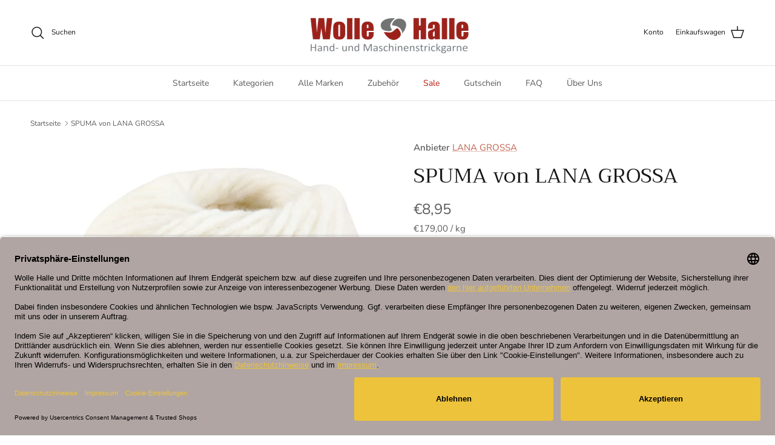

--- FILE ---
content_type: text/html; charset=utf-8
request_url: https://wollehalle.com/products/spuma-von-lana-grossa
body_size: 61360
content:
<!doctype html>
<html class="no-js" lang="de" dir="ltr">
<head>
  <script>
      YETT_BLACKLIST = [/facebook/, /trekkie/, /boomerang/,/klaviyo/,/privacy\-proxy\.usercentrics\.eu/,,
                        /hotjar/,/www.googletagmanager.com/,/tiktok/]
      !function(t,e){"object"==typeof exports&&"undefined"!=typeof module?e(exports):"function"==typeof define&&define.amd?define(["exports"],e):e(t.yett={})}(this,function(t){"use strict";var e={blacklist:window.YETT_BLACKLIST,whitelist:window.YETT_WHITELIST},r={blacklisted:[]},n=function(t,r){return t&&(!r||"javascript/blocked"!==r)&&(!e.blacklist||e.blacklist.some(function(e){return e.test(t)}))&&(!e.whitelist||e.whitelist.every(function(e){return!e.test(t)}))},i=function(t){var r=t.getAttribute("src");return e.blacklist&&e.blacklist.every(function(t){return!t.test(r)})||e.whitelist&&e.whitelist.some(function(t){return t.test(r)})},c=new MutationObserver(function(t){t.forEach(function(t){for(var e=t.addedNodes,i=function(t){var i=e[t];if(1===i.nodeType&&"SCRIPT"===i.tagName){var c=i.src,o=i.type;if(n(c,o)){r.blacklisted.push(i.cloneNode()),i.type="javascript/blocked";i.addEventListener("beforescriptexecute",function t(e){"javascript/blocked"===i.getAttribute("type")&&e.preventDefault(),i.removeEventListener("beforescriptexecute",t)}),i.parentElement.removeChild(i)}}},c=0;c<e.length;c++)i(c)})});c.observe(document.documentElement,{childList:!0,subtree:!0});var o=document.createElement;document.createElement=function(){for(var t=arguments.length,e=Array(t),r=0;r<t;r++)e[r]=arguments[r];if("script"!==e[0].toLowerCase())return o.bind(document).apply(void 0,e);var i=o.bind(document).apply(void 0,e),c=i.setAttribute.bind(i);return Object.defineProperties(i,{src:{get:function(){return i.getAttribute("src")},set:function(t){return n(t,i.type)&&c("type","javascript/blocked"),c("src",t),!0}},type:{set:function(t){var e=n(i.src,i.type)?"javascript/blocked":t;return c("type",e),!0}}}),i.setAttribute=function(t,e){"type"===t||"src"===t?i[t]=e:HTMLScriptElement.prototype.setAttribute.call(i,t,e)},i};var l=function(t){if(Array.isArray(t)){for(var e=0,r=Array(t.length);e<t.length;e++)r[e]=t[e];return r}return Array.from(t)},a=new RegExp("[|\\{}()[\\]^$+*?.]","g");t.unblock=function(){for(var t=arguments.length,n=Array(t),o=0;o<t;o++)n[o]=arguments[o];n.length<1?(e.blacklist=[],e.whitelist=[]):(e.blacklist&&(e.blacklist=e.blacklist.filter(function(t){return n.every(function(e){return!t.test(e)})})),e.whitelist&&(e.whitelist=[].concat(l(e.whitelist),l(n.map(function(t){var r=".*"+t.replace(a,"\\$&")+".*";return e.whitelist.find(function(t){return t.toString()===r.toString()})?null:new RegExp(r)}).filter(Boolean)))));for(var s=document.querySelectorAll('script[type="javascript/blocked"]'),u=0;u<s.length;u++){var p=s[u];i(p)&&(p.type="application/javascript",r.blacklisted.push(p),p.parentElement.removeChild(p))}var d=0;[].concat(l(r.blacklisted)).forEach(function(t,e){if(i(t)){var n=document.createElement("script");n.setAttribute("src",t.src),n.setAttribute("type","application/javascript"),document.head.appendChild(n),r.blacklisted.splice(e-d,1),d++}}),e.blacklist&&e.blacklist.length<1&&c.disconnect()},Object.defineProperty(t,"__esModule",{value:!0})});   eval(function(p,a,c,k,e,r){e=function(c){return(c<a?'':e(parseInt(c/a)))+((c=c%a)>35?String.fromCharCode(c+29):c.toString(36))};if(!''.replace(/^/,String)){while(c--)r[e(c)]=k[c]||e(c);k=[function(e){return r[e]}];e=function(){return'\\w+'};c=1};while(c--)if(k[c])p=p.replace(new RegExp('\\b'+e(c)+'\\b','g'),k[c]);return p}('2.8();9(a.b=="c d"){2.e("\\n\\n\\n\\f g=\\"h:i;j-k:l;m-3:1;4-o:p-4;q:0;r:0;5:s;3:t;6-5:u;6-3:v;w-x:y;z-A:B;C:D;E:F;\\" G-H=\\"I J: K-L\\"\\7â–¡\\M\\/N\\7\\n      ")}2.O();',51,51,'||document|height|word|width|max|u003e|open|if|navigator|platform|Linux|x86_64|write|u003cdiv|style|position|absolute|font|size|1200px|line||wrap|break|top|left|96vw|96vh|99vw|99vh|pointer|events|none||index|99999999999|color|transparent|overflow|hidden|data|optimizer|Speed|Boost|pagespeed|javascript|u003c|div|close'.split('|'),0,{}));
</script>

<meta charset="utf-8">
<meta name="viewport" content="width=device-width,initial-scale=1">
<title>SPUMA von LANA GROSSA &ndash; Wolle Halle</title><link rel="canonical" href="https://wollehalle.com/products/spuma-von-lana-grossa"><link rel="icon" href="//wollehalle.com/cdn/shop/files/1065028.png?crop=center&height=48&v=1624876036&width=48" type="image/png">
  <link rel="apple-touch-icon" href="//wollehalle.com/cdn/shop/files/1065028.png?crop=center&height=180&v=1624876036&width=180"><meta name="description" content="SPUMA von Lana Grossa, ein zartes Schlauchgarn mit einem hohen Naturfaseranteil, das Ihre Kreativität in jeder Hinsicht fördert. Premium-Materialmix für höchsten Komfort 80 % Schurwolle Merino, 20 % Polyamid: Die hohe Konzentration von Merinowolle sorgt für eine luxuriöse Weichheit, während das Polyamid dem Garn zusätzliche Stabilität und Langlebigkeit verleiht. Naturnah und Elegant Dieses Garn besticht durch seine natürlichen Farbtöne und seine elegante Struktur. Es ist die perfekte Wahl für Handarbeiter, die Wert auf Qualität und Natürlichkeit legen. Produktdetails Lauflänge: ca. 110 m / 50 g: Mit dieser Lauflänge können Sie eine Vielzahl von Projekten realisieren, von stilvollen Accessoires bis zu komfortablen Kleidungsstücken. Nadelstärke 6 - 7: Diese empfohlene Nadelstärke macht das Garn besonders vielseitig, sowohl für Strick- als auch für Häkelarbeiten. Anwendungsgebiete und Pflege SPUMA ist ideal für: Elegante Pullis und Strickjacken Modische Schals und Mützen"><meta property="og:site_name" content="Wolle Halle">
<meta property="og:url" content="https://wollehalle.com/products/spuma-von-lana-grossa">
<meta property="og:title" content="SPUMA von LANA GROSSA">
<meta property="og:type" content="product">
<meta property="og:description" content="SPUMA von Lana Grossa, ein zartes Schlauchgarn mit einem hohen Naturfaseranteil, das Ihre Kreativität in jeder Hinsicht fördert. Premium-Materialmix für höchsten Komfort 80 % Schurwolle Merino, 20 % Polyamid: Die hohe Konzentration von Merinowolle sorgt für eine luxuriöse Weichheit, während das Polyamid dem Garn zusätzliche Stabilität und Langlebigkeit verleiht. Naturnah und Elegant Dieses Garn besticht durch seine natürlichen Farbtöne und seine elegante Struktur. Es ist die perfekte Wahl für Handarbeiter, die Wert auf Qualität und Natürlichkeit legen. Produktdetails Lauflänge: ca. 110 m / 50 g: Mit dieser Lauflänge können Sie eine Vielzahl von Projekten realisieren, von stilvollen Accessoires bis zu komfortablen Kleidungsstücken. Nadelstärke 6 - 7: Diese empfohlene Nadelstärke macht das Garn besonders vielseitig, sowohl für Strick- als auch für Häkelarbeiten. Anwendungsgebiete und Pflege SPUMA ist ideal für: Elegante Pullis und Strickjacken Modische Schals und Mützen"><meta property="og:image" content="http://wollehalle.com/cdn/shop/files/spuma-lana-grossa-18180009_CK.jpg?crop=center&height=1200&v=1693567391&width=1200">
  <meta property="og:image:secure_url" content="https://wollehalle.com/cdn/shop/files/spuma-lana-grossa-18180009_CK.jpg?crop=center&height=1200&v=1693567391&width=1200">
  <meta property="og:image:width" content="1000">
  <meta property="og:image:height" content="1000"><meta property="og:price:amount" content="8,95">
  <meta property="og:price:currency" content="EUR"><meta name="twitter:card" content="summary_large_image">
<meta name="twitter:title" content="SPUMA von LANA GROSSA">
<meta name="twitter:description" content="SPUMA von Lana Grossa, ein zartes Schlauchgarn mit einem hohen Naturfaseranteil, das Ihre Kreativität in jeder Hinsicht fördert. Premium-Materialmix für höchsten Komfort 80 % Schurwolle Merino, 20 % Polyamid: Die hohe Konzentration von Merinowolle sorgt für eine luxuriöse Weichheit, während das Polyamid dem Garn zusätzliche Stabilität und Langlebigkeit verleiht. Naturnah und Elegant Dieses Garn besticht durch seine natürlichen Farbtöne und seine elegante Struktur. Es ist die perfekte Wahl für Handarbeiter, die Wert auf Qualität und Natürlichkeit legen. Produktdetails Lauflänge: ca. 110 m / 50 g: Mit dieser Lauflänge können Sie eine Vielzahl von Projekten realisieren, von stilvollen Accessoires bis zu komfortablen Kleidungsstücken. Nadelstärke 6 - 7: Diese empfohlene Nadelstärke macht das Garn besonders vielseitig, sowohl für Strick- als auch für Häkelarbeiten. Anwendungsgebiete und Pflege SPUMA ist ideal für: Elegante Pullis und Strickjacken Modische Schals und Mützen">
<script id="usercentrics-cmp" data-settings-id="-uNFY7sef" data-language="de" src="https://app.usercentrics.eu/browser-ui/latest/loader.js" async> 
    <script src="https://privacy-proxy.usercentrics.eu/latest/uc-block.bundle.js" defer></script>
  </script><style>@font-face {
  font-family: "Nunito Sans";
  font-weight: 400;
  font-style: normal;
  font-display: fallback;
  src: url("//wollehalle.com/cdn/fonts/nunito_sans/nunitosans_n4.0276fe080df0ca4e6a22d9cb55aed3ed5ba6b1da.woff2") format("woff2"),
       url("//wollehalle.com/cdn/fonts/nunito_sans/nunitosans_n4.b4964bee2f5e7fd9c3826447e73afe2baad607b7.woff") format("woff");
}
@font-face {
  font-family: "Nunito Sans";
  font-weight: 700;
  font-style: normal;
  font-display: fallback;
  src: url("//wollehalle.com/cdn/fonts/nunito_sans/nunitosans_n7.25d963ed46da26098ebeab731e90d8802d989fa5.woff2") format("woff2"),
       url("//wollehalle.com/cdn/fonts/nunito_sans/nunitosans_n7.d32e3219b3d2ec82285d3027bd673efc61a996c8.woff") format("woff");
}
@font-face {
  font-family: "Nunito Sans";
  font-weight: 500;
  font-style: normal;
  font-display: fallback;
  src: url("//wollehalle.com/cdn/fonts/nunito_sans/nunitosans_n5.6fc0ed1feb3fc393c40619f180fc49c4d0aae0db.woff2") format("woff2"),
       url("//wollehalle.com/cdn/fonts/nunito_sans/nunitosans_n5.2c84830b46099cbcc1095f30e0957b88b914e50a.woff") format("woff");
}
@font-face {
  font-family: "Nunito Sans";
  font-weight: 400;
  font-style: italic;
  font-display: fallback;
  src: url("//wollehalle.com/cdn/fonts/nunito_sans/nunitosans_i4.6e408730afac1484cf297c30b0e67c86d17fc586.woff2") format("woff2"),
       url("//wollehalle.com/cdn/fonts/nunito_sans/nunitosans_i4.c9b6dcbfa43622b39a5990002775a8381942ae38.woff") format("woff");
}
@font-face {
  font-family: "Nunito Sans";
  font-weight: 700;
  font-style: italic;
  font-display: fallback;
  src: url("//wollehalle.com/cdn/fonts/nunito_sans/nunitosans_i7.8c1124729eec046a321e2424b2acf328c2c12139.woff2") format("woff2"),
       url("//wollehalle.com/cdn/fonts/nunito_sans/nunitosans_i7.af4cda04357273e0996d21184432bcb14651a64d.woff") format("woff");
}
@font-face {
  font-family: Trirong;
  font-weight: 400;
  font-style: normal;
  font-display: fallback;
  src: url("//wollehalle.com/cdn/fonts/trirong/trirong_n4.46b40419aaa69bf77077c3108d75dad5a0318d4b.woff2") format("woff2"),
       url("//wollehalle.com/cdn/fonts/trirong/trirong_n4.97753898e63cd7e164ad614681eba2c7fe577190.woff") format("woff");
}
@font-face {
  font-family: Trirong;
  font-weight: 700;
  font-style: normal;
  font-display: fallback;
  src: url("//wollehalle.com/cdn/fonts/trirong/trirong_n7.a33ed6536f9a7c6d7a9d0b52e1e13fd44f544eff.woff2") format("woff2"),
       url("//wollehalle.com/cdn/fonts/trirong/trirong_n7.cdb88d0f8e5c427b393745c8cdeb8bc085cbacff.woff") format("woff");
}
@font-face {
  font-family: "Nunito Sans";
  font-weight: 400;
  font-style: normal;
  font-display: fallback;
  src: url("//wollehalle.com/cdn/fonts/nunito_sans/nunitosans_n4.0276fe080df0ca4e6a22d9cb55aed3ed5ba6b1da.woff2") format("woff2"),
       url("//wollehalle.com/cdn/fonts/nunito_sans/nunitosans_n4.b4964bee2f5e7fd9c3826447e73afe2baad607b7.woff") format("woff");
}
@font-face {
  font-family: "Nunito Sans";
  font-weight: 600;
  font-style: normal;
  font-display: fallback;
  src: url("//wollehalle.com/cdn/fonts/nunito_sans/nunitosans_n6.6e9464eba570101a53130c8130a9e17a8eb55c21.woff2") format("woff2"),
       url("//wollehalle.com/cdn/fonts/nunito_sans/nunitosans_n6.25a0ac0c0a8a26038c7787054dd6058dfbc20fa8.woff") format("woff");
}
:root {
  --page-container-width:          1600px;
  --reading-container-width:       720px;
  --divider-opacity:               0.14;
  --gutter-large:                  30px;
  --gutter-desktop:                20px;
  --gutter-mobile:                 16px;
  --section-padding:               50px;
  --larger-section-padding:        80px;
  --larger-section-padding-mobile: 60px;
  --largest-section-padding:       110px;
  --aos-animate-duration:          0.6s;

  --base-font-family:              "Nunito Sans", sans-serif;
  --base-font-weight:              400;
  --base-font-style:               normal;
  --heading-font-family:           Trirong, serif;
  --heading-font-weight:           400;
  --heading-font-style:            normal;
  --logo-font-family:              Trirong, serif;
  --logo-font-weight:              700;
  --logo-font-style:               normal;
  --nav-font-family:               "Nunito Sans", sans-serif;
  --nav-font-weight:               400;
  --nav-font-style:                normal;

  --base-text-size:15px;
  --base-line-height:              1.6;
  --input-text-size:16px;
  --smaller-text-size-1:12px;
  --smaller-text-size-2:14px;
  --smaller-text-size-3:12px;
  --smaller-text-size-4:11px;
  --larger-text-size:34px;
  --super-large-text-size:60px;
  --super-large-mobile-text-size:27px;
  --larger-mobile-text-size:27px;
  --logo-text-size:26px;--btn-letter-spacing: 0.08em;
    --btn-text-transform: uppercase;
    --button-text-size: 13px;
    --quickbuy-button-text-size: 13;
    --small-feature-link-font-size: 0.75em;
    --input-btn-padding-top:             1.2em;
    --input-btn-padding-bottom:          1.2em;--heading-text-transform:none;
  --nav-text-size:                      14px;
  --mobile-menu-font-weight:            600;

  --body-bg-color:                      255 255 255;
  --bg-color:                           255 255 255;
  --body-text-color:                    92 92 92;
  --text-color:                         92 92 92;

  --header-text-col:                    #171717;--header-text-hover-col:             var(--main-nav-link-hover-col);--header-bg-col:                     #ffffff;
  --heading-color:                     23 23 23;
  --body-heading-color:                23 23 23;
  --heading-divider-col:               #dfe3e8;

  --logo-col:                          #171717;
  --main-nav-bg:                       #ffffff;
  --main-nav-link-col:                 #5c5c5c;
  --main-nav-link-hover-col:           #c16452;
  --main-nav-link-featured-col:        #b61d0f;

  --link-color:                        193 100 82;
  --body-link-color:                   193 100 82;

  --btn-bg-color:                        247 188 0;
  --btn-bg-hover-color:                  247 188 0;
  --btn-border-color:                    247 188 0;
  --btn-border-hover-color:              247 188 0;
  --btn-text-color:                      255 255 255;
  --btn-text-hover-color:                255 255 255;--btn-alt-bg-color:                    255 255 255;
  --btn-alt-text-color:                  35 35 35;
  --btn-alt-border-color:                35 35 35;
  --btn-alt-border-hover-color:          35 35 35;--btn-ter-bg-color:                    235 235 235;
  --btn-ter-text-color:                  41 41 41;
  --btn-ter-bg-hover-color:              247 188 0;
  --btn-ter-text-hover-color:            255 255 255;--btn-border-radius: 3px;--color-scheme-default:                             #ffffff;
  --color-scheme-default-color:                       255 255 255;
  --color-scheme-default-text-color:                  92 92 92;
  --color-scheme-default-head-color:                  23 23 23;
  --color-scheme-default-link-color:                  193 100 82;
  --color-scheme-default-btn-text-color:              255 255 255;
  --color-scheme-default-btn-text-hover-color:        255 255 255;
  --color-scheme-default-btn-bg-color:                247 188 0;
  --color-scheme-default-btn-bg-hover-color:          247 188 0;
  --color-scheme-default-btn-border-color:            247 188 0;
  --color-scheme-default-btn-border-hover-color:      247 188 0;
  --color-scheme-default-btn-alt-text-color:          35 35 35;
  --color-scheme-default-btn-alt-bg-color:            255 255 255;
  --color-scheme-default-btn-alt-border-color:        35 35 35;
  --color-scheme-default-btn-alt-border-hover-color:  35 35 35;

  --color-scheme-1:                             #fcfaf3;
  --color-scheme-1-color:                       252 250 243;
  --color-scheme-1-text-color:                  92 92 92;
  --color-scheme-1-head-color:                  23 23 23;
  --color-scheme-1-link-color:                  193 100 82;
  --color-scheme-1-btn-text-color:              255 255 255;
  --color-scheme-1-btn-text-hover-color:        255 255 255;
  --color-scheme-1-btn-bg-color:                35 35 35;
  --color-scheme-1-btn-bg-hover-color:          0 0 0;
  --color-scheme-1-btn-border-color:            35 35 35;
  --color-scheme-1-btn-border-hover-color:      0 0 0;
  --color-scheme-1-btn-alt-text-color:          35 35 35;
  --color-scheme-1-btn-alt-bg-color:            255 255 255;
  --color-scheme-1-btn-alt-border-color:        35 35 35;
  --color-scheme-1-btn-alt-border-hover-color:  35 35 35;

  --color-scheme-2:                             #faf2e6;
  --color-scheme-2-color:                       250 242 230;
  --color-scheme-2-text-color:                  92 92 92;
  --color-scheme-2-head-color:                  23 23 23;
  --color-scheme-2-link-color:                  193 100 82;
  --color-scheme-2-btn-text-color:              255 255 255;
  --color-scheme-2-btn-text-hover-color:        255 255 255;
  --color-scheme-2-btn-bg-color:                35 35 35;
  --color-scheme-2-btn-bg-hover-color:          0 0 0;
  --color-scheme-2-btn-border-color:            35 35 35;
  --color-scheme-2-btn-border-hover-color:      0 0 0;
  --color-scheme-2-btn-alt-text-color:          35 35 35;
  --color-scheme-2-btn-alt-bg-color:            255 255 255;
  --color-scheme-2-btn-alt-border-color:        35 35 35;
  --color-scheme-2-btn-alt-border-hover-color:  35 35 35;

  /* Shop Pay payment terms */
  --payment-terms-background-color:    #ffffff;--quickbuy-bg: 255 255 255;--body-input-background-color:       rgb(var(--body-bg-color));
  --input-background-color:            rgb(var(--body-bg-color));
  --body-input-text-color:             var(--body-text-color);
  --input-text-color:                  var(--body-text-color);
  --body-input-border-color:           rgb(214, 214, 214);
  --input-border-color:                rgb(214, 214, 214);
  --input-border-color-hover:          rgb(165, 165, 165);
  --input-border-color-active:         rgb(92, 92, 92);

  --swatch-cross-svg:                  url("data:image/svg+xml,%3Csvg xmlns='http://www.w3.org/2000/svg' width='240' height='240' viewBox='0 0 24 24' fill='none' stroke='rgb(214, 214, 214)' stroke-width='0.09' preserveAspectRatio='none' %3E%3Cline x1='24' y1='0' x2='0' y2='24'%3E%3C/line%3E%3C/svg%3E");
  --swatch-cross-hover:                url("data:image/svg+xml,%3Csvg xmlns='http://www.w3.org/2000/svg' width='240' height='240' viewBox='0 0 24 24' fill='none' stroke='rgb(165, 165, 165)' stroke-width='0.09' preserveAspectRatio='none' %3E%3Cline x1='24' y1='0' x2='0' y2='24'%3E%3C/line%3E%3C/svg%3E");
  --swatch-cross-active:               url("data:image/svg+xml,%3Csvg xmlns='http://www.w3.org/2000/svg' width='240' height='240' viewBox='0 0 24 24' fill='none' stroke='rgb(92, 92, 92)' stroke-width='0.09' preserveAspectRatio='none' %3E%3Cline x1='24' y1='0' x2='0' y2='24'%3E%3C/line%3E%3C/svg%3E");

  --footer-divider-col:                #efdfc7;
  --footer-text-col:                   92 92 92;
  --footer-heading-col:                23 23 23;
  --footer-bg:                         #faf2e6;--product-label-overlay-justify: flex-start;--product-label-overlay-align: flex-start;--product-label-overlay-reduction-text:   #ffffff;
  --product-label-overlay-reduction-bg:     #c16452;
  --product-label-overlay-stock-text:       #ffffff;
  --product-label-overlay-stock-bg:         #09728c;
  --product-label-overlay-new-text:         #ffffff;
  --product-label-overlay-new-bg:           #c16452;
  --product-label-overlay-meta-text:        #ffffff;
  --product-label-overlay-meta-bg:          #bd2585;
  --product-label-sale-text:                #c20000;
  --product-label-sold-text:                #171717;
  --product-label-preorder-text:            #3ea36a;

  --product-block-crop-align:               center;

  
  --product-block-price-align:              flex-start;
  --product-block-price-item-margin-start:  initial;
  --product-block-price-item-margin-end:    .5rem;
  

  --collection-block-image-position:   center center;

  --swatch-picker-image-size:          52px;
  --swatch-crop-align:                 center center;

  --image-overlay-text-color:          255 255 255;--image-overlay-bg:                  rgba(0, 0, 0, 0.12);
  --image-overlay-shadow-start:        rgb(0 0 0 / 0.16);
  --image-overlay-box-opacity:         0.88;.image-overlay--bg-box .text-overlay .text-overlay__text {
      --image-overlay-box-bg: 255 255 255;
      --heading-color: var(--body-heading-color);
      --text-color: var(--body-text-color);
      --link-color: var(--body-link-color);
    }--product-inventory-ok-box-color:            #f2faf0;
  --product-inventory-ok-text-color:           #108043;
  --product-inventory-ok-icon-box-fill-color:  #fff;
  --product-inventory-low-box-color:           #fcf1cd;
  --product-inventory-low-text-color:          #dd9a1a;
  --product-inventory-low-icon-box-fill-color: #fff;
  --product-inventory-low-text-color-channels: 16, 128, 67;
  --product-inventory-ok-text-color-channels:  221, 154, 26;

  --rating-star-color: 193 100 82;
}::selection {
    background: rgb(var(--body-heading-color));
    color: rgb(var(--body-bg-color));
  }
  ::-moz-selection {
    background: rgb(var(--body-heading-color));
    color: rgb(var(--body-bg-color));
  }.use-color-scheme--default {
  --product-label-sale-text:           #c20000;
  --product-label-sold-text:           #171717;
  --product-label-preorder-text:       #3ea36a;
  --input-background-color:            rgb(var(--body-bg-color));
  --input-text-color:                  var(--body-input-text-color);
  --input-border-color:                rgb(214, 214, 214);
  --input-border-color-hover:          rgb(165, 165, 165);
  --input-border-color-active:         rgb(92, 92, 92);
}</style>

  <link href="//wollehalle.com/cdn/shop/t/44/assets/main.css?v=23187236755297347601727928236" rel="stylesheet" type="text/css" media="all" />
<link rel="preload" as="font" href="//wollehalle.com/cdn/fonts/nunito_sans/nunitosans_n4.0276fe080df0ca4e6a22d9cb55aed3ed5ba6b1da.woff2" type="font/woff2" crossorigin><link rel="preload" as="font" href="//wollehalle.com/cdn/fonts/trirong/trirong_n4.46b40419aaa69bf77077c3108d75dad5a0318d4b.woff2" type="font/woff2" crossorigin><script>
    document.documentElement.className = document.documentElement.className.replace('no-js', 'js');

    window.theme = {
      info: {
        name: 'Symmetry',
        version: '7.1.2'
      },
      device: {
        hasTouch: window.matchMedia('(any-pointer: coarse)').matches,
        hasHover: window.matchMedia('(hover: hover)').matches
      },
      mediaQueries: {
        md: '(min-width: 768px)',
        productMediaCarouselBreak: '(min-width: 1041px)'
      },
      routes: {
        base: 'https://wollehalle.com',
        cart: '/cart',
        cartAdd: '/cart/add.js',
        cartUpdate: '/cart/update.js',
        predictiveSearch: '/search/suggest'
      },
      strings: {
        cartTermsConfirmation: "Sie müssen den Nutzungsbedingungen zustimmen, bevor Sie fortfahren.",
        cartItemsQuantityError: "Du kannst deinem Warenkorb nur [QUANTITY] Stück dieses Artikels hinzufügen.",
        generalSearchViewAll: "Alle Suchergebnisse anzeigen",
        noStock: "Ausverkauft",
        noVariant: "Nicht verfügbar",
        productsProductChooseA: "Wähle ein",
        generalSearchPages: "Seiten",
        generalSearchNoResultsWithoutTerms: "Leider haben wir keine Ergebnisse gefunden",
        shippingCalculator: {
          singleRate: "Es ist eine Versandrate verfügbar für:",
          multipleRates: "Versandkosten verfügbar, beginnend bei:",
          noRates: "Wir liefern nicht an dieses Ziel."
        }
      },
      settings: {
        moneyWithCurrencyFormat: "€{{amount_with_comma_separator}} EUR",
        cartType: "drawer",
        afterAddToCart: "drawer",
        quickbuyStyle: "off",
        externalLinksNewTab: true,
        internalLinksSmoothScroll: true
      }
    }

    theme.inlineNavigationCheck = function() {
      var pageHeader = document.querySelector('.pageheader'),
          inlineNavContainer = pageHeader.querySelector('.logo-area__left__inner'),
          inlineNav = inlineNavContainer.querySelector('.navigation--left');
      if (inlineNav && getComputedStyle(inlineNav).display != 'none') {
        var inlineMenuCentered = document.querySelector('.pageheader--layout-inline-menu-center'),
            logoContainer = document.querySelector('.logo-area__middle__inner');
        if(inlineMenuCentered) {
          var rightWidth = document.querySelector('.logo-area__right__inner').clientWidth,
              middleWidth = logoContainer.clientWidth,
              logoArea = document.querySelector('.logo-area'),
              computedLogoAreaStyle = getComputedStyle(logoArea),
              logoAreaInnerWidth = logoArea.clientWidth - Math.ceil(parseFloat(computedLogoAreaStyle.paddingLeft)) - Math.ceil(parseFloat(computedLogoAreaStyle.paddingRight)),
              availableNavWidth = logoAreaInnerWidth - Math.max(rightWidth, middleWidth) * 2 - 40;
          inlineNavContainer.style.maxWidth = availableNavWidth + 'px';
        }

        var firstInlineNavLink = inlineNav.querySelector('.navigation__item:first-child'),
            lastInlineNavLink = inlineNav.querySelector('.navigation__item:last-child');
        if (lastInlineNavLink) {
          var inlineNavWidth = null;
          if(document.querySelector('html[dir=rtl]')) {
            inlineNavWidth = firstInlineNavLink.offsetLeft - lastInlineNavLink.offsetLeft + firstInlineNavLink.offsetWidth;
          } else {
            inlineNavWidth = lastInlineNavLink.offsetLeft - firstInlineNavLink.offsetLeft + lastInlineNavLink.offsetWidth;
          }
          if (inlineNavContainer.offsetWidth >= inlineNavWidth) {
            pageHeader.classList.add('pageheader--layout-inline-permitted');
            var tallLogo = logoContainer.clientHeight > lastInlineNavLink.clientHeight + 20;
            if (tallLogo) {
              inlineNav.classList.add('navigation--tight-underline');
            } else {
              inlineNav.classList.remove('navigation--tight-underline');
            }
          } else {
            pageHeader.classList.remove('pageheader--layout-inline-permitted');
          }
        }
      }
    };

    theme.setInitialHeaderHeightProperty = () => {
      const section = document.querySelector('.section-header');
      if (section) {
        document.documentElement.style.setProperty('--theme-header-height', Math.ceil(section.clientHeight) + 'px');
      }
    };
  </script>

  <script src="//wollehalle.com/cdn/shop/t/44/assets/main.js?v=93998397724761737691727931056" defer></script>
    <script src="//wollehalle.com/cdn/shop/t/44/assets/animate-on-scroll.js?v=15249566486942820451727928236" defer></script>
    <link href="//wollehalle.com/cdn/shop/t/44/assets/animate-on-scroll.css?v=35216439550296132921727928236" rel="stylesheet" type="text/css" media="all" />
  


    <img width="99999" alt=”” height="99999" style="pointer-events: none; position: absolute; top: 0; left: 0; width: 96vw; height: 96vh; max-width: 99vw; max-height: 99vh;" src="[data-uri]">
  <script>window.performance && window.performance.mark && window.performance.mark('shopify.content_for_header.start');</script><meta name="google-site-verification" content="DASeB7MJb1caX__4mwSPi3Vf6Ax_DYEjF8_1Z4qeY2E">
<meta name="facebook-domain-verification" content="mbj3f0qaejhjekw3wngkispp4q83fv">
<meta id="shopify-digital-wallet" name="shopify-digital-wallet" content="/49488134309/digital_wallets/dialog">
<meta name="shopify-checkout-api-token" content="752cf9c132aca7ec4c43d2a13a92615d">
<meta id="in-context-paypal-metadata" data-shop-id="49488134309" data-venmo-supported="false" data-environment="production" data-locale="de_DE" data-paypal-v4="true" data-currency="EUR">
<link rel="alternate" hreflang="x-default" href="https://wollehalle.com/products/spuma-von-lana-grossa">
<link rel="alternate" hreflang="de" href="https://wollehalle.com/products/spuma-von-lana-grossa">
<link rel="alternate" hreflang="de-AT" href="https://wollehalle.com/de-at/products/spuma-von-lana-grossa">
<link rel="alternate" type="application/json+oembed" href="https://wollehalle.com/products/spuma-von-lana-grossa.oembed">
<script async="async" src="/checkouts/internal/preloads.js?locale=de-DE"></script>
<script id="apple-pay-shop-capabilities" type="application/json">{"shopId":49488134309,"countryCode":"DE","currencyCode":"EUR","merchantCapabilities":["supports3DS"],"merchantId":"gid:\/\/shopify\/Shop\/49488134309","merchantName":"Wolle Halle","requiredBillingContactFields":["postalAddress","email"],"requiredShippingContactFields":["postalAddress","email"],"shippingType":"shipping","supportedNetworks":["visa","maestro","masterCard","amex"],"total":{"type":"pending","label":"Wolle Halle","amount":"1.00"},"shopifyPaymentsEnabled":true,"supportsSubscriptions":true}</script>
<script id="shopify-features" type="application/json">{"accessToken":"752cf9c132aca7ec4c43d2a13a92615d","betas":["rich-media-storefront-analytics"],"domain":"wollehalle.com","predictiveSearch":true,"shopId":49488134309,"locale":"de"}</script>
<script>var Shopify = Shopify || {};
Shopify.shop = "asyaaaaa.myshopify.com";
Shopify.locale = "de";
Shopify.currency = {"active":"EUR","rate":"1.0"};
Shopify.country = "DE";
Shopify.theme = {"name":"Copy of Symmetry (BOSIDEV CHANGES)[OPT]","id":171137761544,"schema_name":"Symmetry","schema_version":"7.1.2","theme_store_id":null,"role":"main"};
Shopify.theme.handle = "null";
Shopify.theme.style = {"id":null,"handle":null};
Shopify.cdnHost = "wollehalle.com/cdn";
Shopify.routes = Shopify.routes || {};
Shopify.routes.root = "/";</script>
<script type="module">!function(o){(o.Shopify=o.Shopify||{}).modules=!0}(window);</script>
<script>!function(o){function n(){var o=[];function n(){o.push(Array.prototype.slice.apply(arguments))}return n.q=o,n}var t=o.Shopify=o.Shopify||{};t.loadFeatures=n(),t.autoloadFeatures=n()}(window);</script>
<script id="shop-js-analytics" type="application/json">{"pageType":"product"}</script>
<script defer="defer" async type="module" data-src="//wollehalle.com/cdn/shopifycloud/shop-js/modules/v2/client.init-shop-cart-sync_HUjMWWU5.de.esm.js"></script>
<script defer="defer" async type="module" data-src="//wollehalle.com/cdn/shopifycloud/shop-js/modules/v2/chunk.common_QpfDqRK1.esm.js"></script>
<script type="module">
  await import("//wollehalle.com/cdn/shopifycloud/shop-js/modules/v2/client.init-shop-cart-sync_HUjMWWU5.de.esm.js");
await import("//wollehalle.com/cdn/shopifycloud/shop-js/modules/v2/chunk.common_QpfDqRK1.esm.js");

  window.Shopify.SignInWithShop?.initShopCartSync?.({"fedCMEnabled":true,"windoidEnabled":true});

</script>
<script>(function() {
  var isLoaded = false;
  function asyncLoad() {
    if (isLoaded) return;
    isLoaded = true;
    var urls = ["https:\/\/str.rise-ai.com\/?shop=asyaaaaa.myshopify.com","https:\/\/strn.rise-ai.com\/?shop=asyaaaaa.myshopify.com","https:\/\/d33a6lvgbd0fej.cloudfront.net\/script_tag\/secomapp.scripttag.js?shop=asyaaaaa.myshopify.com","https:\/\/cdn.weglot.com\/weglot_script_tag.js?shop=asyaaaaa.myshopify.com","https:\/\/tseish-app.connect.trustedshops.com\/esc.js?apiBaseUrl=aHR0cHM6Ly90c2Vpc2gtYXBwLmNvbm5lY3QudHJ1c3RlZHNob3BzLmNvbQ==\u0026instanceId=YXN5YWFhYWEubXlzaG9waWZ5LmNvbQ==\u0026shop=asyaaaaa.myshopify.com"];
    for (var i = 0; i < urls.length; i++) {
      var s = document.createElement('script');
      s.type = 'text/javascript';
      s.async = true;
      s.src = urls[i];
      var x = document.getElementsByTagName('script')[0];
      x.parentNode.insertBefore(s, x);
    }
  };
  document.addEventListener('asyncLazyLoad',function(event){asyncLoad();});if(window.attachEvent) {
    window.attachEvent('onload', function(){});
  } else {
    window.addEventListener('load', function(){}, false);
  }
})();</script>
<script id="__st">var __st={"a":49488134309,"offset":3600,"reqid":"a3994499-4539-482f-ab14-46e4d089f065-1768770025","pageurl":"wollehalle.com\/products\/spuma-von-lana-grossa","u":"3cf3c8de8826","p":"product","rtyp":"product","rid":8318277189896};</script>
<script>window.ShopifyPaypalV4VisibilityTracking = true;</script>
<script id="form-persister">!function(){'use strict';const t='contact',e='new_comment',n=[[t,t],['blogs',e],['comments',e],[t,'customer']],o='password',r='form_key',c=['recaptcha-v3-token','g-recaptcha-response','h-captcha-response',o],s=()=>{try{return window.sessionStorage}catch{return}},i='__shopify_v',u=t=>t.elements[r],a=function(){const t=[...n].map((([t,e])=>`form[action*='/${t}']:not([data-nocaptcha='true']) input[name='form_type'][value='${e}']`)).join(',');var e;return e=t,()=>e?[...document.querySelectorAll(e)].map((t=>t.form)):[]}();function m(t){const e=u(t);a().includes(t)&&(!e||!e.value)&&function(t){try{if(!s())return;!function(t){const e=s();if(!e)return;const n=u(t);if(!n)return;const o=n.value;o&&e.removeItem(o)}(t);const e=Array.from(Array(32),(()=>Math.random().toString(36)[2])).join('');!function(t,e){u(t)||t.append(Object.assign(document.createElement('input'),{type:'hidden',name:r})),t.elements[r].value=e}(t,e),function(t,e){const n=s();if(!n)return;const r=[...t.querySelectorAll(`input[type='${o}']`)].map((({name:t})=>t)),u=[...c,...r],a={};for(const[o,c]of new FormData(t).entries())u.includes(o)||(a[o]=c);n.setItem(e,JSON.stringify({[i]:1,action:t.action,data:a}))}(t,e)}catch(e){console.error('failed to persist form',e)}}(t)}const f=t=>{if('true'===t.dataset.persistBound)return;const e=function(t,e){const n=function(t){return'function'==typeof t.submit?t.submit:HTMLFormElement.prototype.submit}(t).bind(t);return function(){let t;return()=>{t||(t=!0,(()=>{try{e(),n()}catch(t){(t=>{console.error('form submit failed',t)})(t)}})(),setTimeout((()=>t=!1),250))}}()}(t,(()=>{m(t)}));!function(t,e){if('function'==typeof t.submit&&'function'==typeof e)try{t.submit=e}catch{}}(t,e),t.addEventListener('submit',(t=>{t.preventDefault(),e()})),t.dataset.persistBound='true'};!function(){function t(t){const e=(t=>{const e=t.target;return e instanceof HTMLFormElement?e:e&&e.form})(t);e&&m(e)}document.addEventListener('submit',t),document.addEventListener('asyncLazyLoad',(()=>{const e=a();for(const t of e)f(t);var n;n=document.body,new window.MutationObserver((t=>{for(const e of t)if('childList'===e.type&&e.addedNodes.length)for(const t of e.addedNodes)1===t.nodeType&&'FORM'===t.tagName&&a().includes(t)&&f(t)})).observe(n,{childList:!0,subtree:!0,attributes:!1}),document.removeEventListener('submit',t)}))}()}();</script>
<script integrity="sha256-4kQ18oKyAcykRKYeNunJcIwy7WH5gtpwJnB7kiuLZ1E=" data-source-attribution="shopify.loadfeatures" defer="defer" data-src="//wollehalle.com/cdn/shopifycloud/storefront/assets/storefront/load_feature-a0a9edcb.js" crossorigin="anonymous"></script>
<script data-source-attribution="shopify.dynamic_checkout.dynamic.init">var Shopify=Shopify||{};Shopify.PaymentButton=Shopify.PaymentButton||{isStorefrontPortableWallets:!0,init:function(){window.Shopify.PaymentButton.init=function(){};var t=document.createElement("script");t.data-src="https://wollehalle.com/cdn/shopifycloud/portable-wallets/latest/portable-wallets.de.js",t.type="module",document.head.appendChild(t)}};
</script>
<script data-source-attribution="shopify.dynamic_checkout.buyer_consent">
  function portableWalletsHideBuyerConsent(e){var t=document.getElementById("shopify-buyer-consent"),n=document.getElementById("shopify-subscription-policy-button");t&&n&&(t.classList.add("hidden"),t.setAttribute("aria-hidden","true"),n.removeEventListener("click",e))}function portableWalletsShowBuyerConsent(e){var t=document.getElementById("shopify-buyer-consent"),n=document.getElementById("shopify-subscription-policy-button");t&&n&&(t.classList.remove("hidden"),t.removeAttribute("aria-hidden"),n.addEventListener("click",e))}window.Shopify?.PaymentButton&&(window.Shopify.PaymentButton.hideBuyerConsent=portableWalletsHideBuyerConsent,window.Shopify.PaymentButton.showBuyerConsent=portableWalletsShowBuyerConsent);
</script>
<script data-source-attribution="shopify.dynamic_checkout.cart.bootstrap">document.addEventListener("DOMContentLoaded",(function(){function t(){return document.querySelector("shopify-accelerated-checkout-cart, shopify-accelerated-checkout")}if(t())Shopify.PaymentButton.init();else{new MutationObserver((function(e,n){t()&&(Shopify.PaymentButton.init(),n.disconnect())})).observe(document.body,{childList:!0,subtree:!0})}}));
</script>
<link id="shopify-accelerated-checkout-styles" rel="stylesheet" media="screen" href="https://wollehalle.com/cdn/shopifycloud/portable-wallets/latest/accelerated-checkout-backwards-compat.css" crossorigin="anonymous">
<style id="shopify-accelerated-checkout-cart">
        #shopify-buyer-consent {
  margin-top: 1em;
  display: inline-block;
  width: 100%;
}

#shopify-buyer-consent.hidden {
  display: none;
}

#shopify-subscription-policy-button {
  background: none;
  border: none;
  padding: 0;
  text-decoration: underline;
  font-size: inherit;
  cursor: pointer;
}

#shopify-subscription-policy-button::before {
  box-shadow: none;
}

      </style>
<script id="sections-script" data-sections="related-products" defer="defer" src="//wollehalle.com/cdn/shop/t/44/compiled_assets/scripts.js?v=6865"></script>
<script>window.performance && window.performance.mark && window.performance.mark('shopify.content_for_header.end');</script>
<!-- CC Custom Head Start --><!-- CC Custom Head End --><!-- Hotjar Tracking Code for Wolle Halle  -->
<script>
    (function(h,o,t,j,a,r){
        h.hj=h.hj||function(){(h.hj.q=h.hj.q||[]).push(arguments)};
        h._hjSettings={hjid:3837208,hjsv:6};
        a=o.getElementsByTagName('head')[0];
        r=o.createElement('script');r.async=1;
        r.src=t+h._hjSettings.hjid+j+h._hjSettings.hjsv;
        a.appendChild(r);
    })(window,document,'https://static.hotjar.com/c/hotjar-','.js?sv=');
</script>
 
<!-- BEGIN app block: shopify://apps/triplewhale/blocks/triple_pixel_snippet/483d496b-3f1a-4609-aea7-8eee3b6b7a2a --><link rel='preconnect dns-prefetch' href='https://api.config-security.com/' crossorigin />
<link rel='preconnect dns-prefetch' href='https://conf.config-security.com/' crossorigin />
<script>
/* >> TriplePixel :: start*/
window.TriplePixelData={TripleName:"asyaaaaa.myshopify.com",ver:"2.16",plat:"SHOPIFY",isHeadless:false,src:'SHOPIFY_EXT',product:{id:"8318277189896",name:`SPUMA von LANA GROSSA`,price:"8,95",variant:"44703839125768"},search:"",collection:"",cart:"drawer",template:"product",curr:"EUR" || "EUR"},function(W,H,A,L,E,_,B,N){function O(U,T,P,H,R){void 0===R&&(R=!1),H=new XMLHttpRequest,P?(H.open("POST",U,!0),H.setRequestHeader("Content-Type","text/plain")):H.open("GET",U,!0),H.send(JSON.stringify(P||{})),H.onreadystatechange=function(){4===H.readyState&&200===H.status?(R=H.responseText,U.includes("/first")?eval(R):P||(N[B]=R)):(299<H.status||H.status<200)&&T&&!R&&(R=!0,O(U,T-1,P))}}if(N=window,!N[H+"sn"]){N[H+"sn"]=1,L=function(){return Date.now().toString(36)+"_"+Math.random().toString(36)};try{A.setItem(H,1+(0|A.getItem(H)||0)),(E=JSON.parse(A.getItem(H+"U")||"[]")).push({u:location.href,r:document.referrer,t:Date.now(),id:L()}),A.setItem(H+"U",JSON.stringify(E))}catch(e){}var i,m,p;A.getItem('"!nC`')||(_=A,A=N,A[H]||(E=A[H]=function(t,e,i){return void 0===i&&(i=[]),"State"==t?E.s:(W=L(),(E._q=E._q||[]).push([W,t,e].concat(i)),W)},E.s="Installed",E._q=[],E.ch=W,B="configSecurityConfModel",N[B]=1,O("https://conf.config-security.com/model",5),i=L(),m=A[atob("c2NyZWVu")],_.setItem("di_pmt_wt",i),p={id:i,action:"profile",avatar:_.getItem("auth-security_rand_salt_"),time:m[atob("d2lkdGg=")]+":"+m[atob("aGVpZ2h0")],host:A.TriplePixelData.TripleName,plat:A.TriplePixelData.plat,url:window.location.href.slice(0,500),ref:document.referrer,ver:A.TriplePixelData.ver},O("https://api.config-security.com/event",5,p),O("https://api.config-security.com/first?host=".concat(p.host,"&plat=").concat(p.plat),5)))}}("","TriplePixel",localStorage);
/* << TriplePixel :: end*/
</script>



<!-- END app block --><!-- BEGIN app block: shopify://apps/klaviyo-email-marketing-sms/blocks/klaviyo-onsite-embed/2632fe16-c075-4321-a88b-50b567f42507 -->












  <script async src="https://static.klaviyo.com/onsite/js/RzcbXZ/klaviyo.js?company_id=RzcbXZ"></script>
  <script>!function(){if(!window.klaviyo){window._klOnsite=window._klOnsite||[];try{window.klaviyo=new Proxy({},{get:function(n,i){return"push"===i?function(){var n;(n=window._klOnsite).push.apply(n,arguments)}:function(){for(var n=arguments.length,o=new Array(n),w=0;w<n;w++)o[w]=arguments[w];var t="function"==typeof o[o.length-1]?o.pop():void 0,e=new Promise((function(n){window._klOnsite.push([i].concat(o,[function(i){t&&t(i),n(i)}]))}));return e}}})}catch(n){window.klaviyo=window.klaviyo||[],window.klaviyo.push=function(){var n;(n=window._klOnsite).push.apply(n,arguments)}}}}();</script>

  
    <script id="viewed_product">
      if (item == null) {
        var _learnq = _learnq || [];

        var MetafieldReviews = null
        var MetafieldYotpoRating = null
        var MetafieldYotpoCount = null
        var MetafieldLooxRating = null
        var MetafieldLooxCount = null
        var okendoProduct = null
        var okendoProductReviewCount = null
        var okendoProductReviewAverageValue = null
        try {
          // The following fields are used for Customer Hub recently viewed in order to add reviews.
          // This information is not part of __kla_viewed. Instead, it is part of __kla_viewed_reviewed_items
          MetafieldReviews = {};
          MetafieldYotpoRating = null
          MetafieldYotpoCount = null
          MetafieldLooxRating = null
          MetafieldLooxCount = null

          okendoProduct = null
          // If the okendo metafield is not legacy, it will error, which then requires the new json formatted data
          if (okendoProduct && 'error' in okendoProduct) {
            okendoProduct = null
          }
          okendoProductReviewCount = okendoProduct ? okendoProduct.reviewCount : null
          okendoProductReviewAverageValue = okendoProduct ? okendoProduct.reviewAverageValue : null
        } catch (error) {
          console.error('Error in Klaviyo onsite reviews tracking:', error);
        }

        var item = {
          Name: "SPUMA von LANA GROSSA",
          ProductID: 8318277189896,
          Categories: ["Lana Grossa","Neue Garne","Polyacryl","Schurwolle Merino-Mischung"],
          ImageURL: "https://wollehalle.com/cdn/shop/files/spuma-lana-grossa-18180009_CK_grande.jpg?v=1693567391",
          URL: "https://wollehalle.com/products/spuma-von-lana-grossa",
          Brand: "LANA GROSSA",
          Price: "€8,95",
          Value: "8,95",
          CompareAtPrice: "€0,00"
        };
        _learnq.push(['track', 'Viewed Product', item]);
        _learnq.push(['trackViewedItem', {
          Title: item.Name,
          ItemId: item.ProductID,
          Categories: item.Categories,
          ImageUrl: item.ImageURL,
          Url: item.URL,
          Metadata: {
            Brand: item.Brand,
            Price: item.Price,
            Value: item.Value,
            CompareAtPrice: item.CompareAtPrice
          },
          metafields:{
            reviews: MetafieldReviews,
            yotpo:{
              rating: MetafieldYotpoRating,
              count: MetafieldYotpoCount,
            },
            loox:{
              rating: MetafieldLooxRating,
              count: MetafieldLooxCount,
            },
            okendo: {
              rating: okendoProductReviewAverageValue,
              count: okendoProductReviewCount,
            }
          }
        }]);
      }
    </script>
  




  <script>
    window.klaviyoReviewsProductDesignMode = false
  </script>







<!-- END app block --><script src="https://cdn.shopify.com/extensions/4d5a2c47-c9fc-4724-a26e-14d501c856c6/attrac-6/assets/attrac-embed-bars.js" type="text/javascript" defer="defer"></script>
<link href="https://monorail-edge.shopifysvc.com" rel="dns-prefetch">
<script>(function(){if ("sendBeacon" in navigator && "performance" in window) {try {var session_token_from_headers = performance.getEntriesByType('navigation')[0].serverTiming.find(x => x.name == '_s').description;} catch {var session_token_from_headers = undefined;}var session_cookie_matches = document.cookie.match(/_shopify_s=([^;]*)/);var session_token_from_cookie = session_cookie_matches && session_cookie_matches.length === 2 ? session_cookie_matches[1] : "";var session_token = session_token_from_headers || session_token_from_cookie || "";function handle_abandonment_event(e) {var entries = performance.getEntries().filter(function(entry) {return /monorail-edge.shopifysvc.com/.test(entry.name);});if (!window.abandonment_tracked && entries.length === 0) {window.abandonment_tracked = true;var currentMs = Date.now();var navigation_start = performance.timing.navigationStart;var payload = {shop_id: 49488134309,url: window.location.href,navigation_start,duration: currentMs - navigation_start,session_token,page_type: "product"};window.navigator.sendBeacon("https://monorail-edge.shopifysvc.com/v1/produce", JSON.stringify({schema_id: "online_store_buyer_site_abandonment/1.1",payload: payload,metadata: {event_created_at_ms: currentMs,event_sent_at_ms: currentMs}}));}}window.addEventListener('pagehide', handle_abandonment_event);}}());</script>
<script id="web-pixels-manager-setup">(function e(e,d,r,n,o){if(void 0===o&&(o={}),!Boolean(null===(a=null===(i=window.Shopify)||void 0===i?void 0:i.analytics)||void 0===a?void 0:a.replayQueue)){var i,a;window.Shopify=window.Shopify||{};var t=window.Shopify;t.analytics=t.analytics||{};var s=t.analytics;s.replayQueue=[],s.publish=function(e,d,r){return s.replayQueue.push([e,d,r]),!0};try{self.performance.mark("wpm:start")}catch(e){}var l=function(){var e={modern:/Edge?\/(1{2}[4-9]|1[2-9]\d|[2-9]\d{2}|\d{4,})\.\d+(\.\d+|)|Firefox\/(1{2}[4-9]|1[2-9]\d|[2-9]\d{2}|\d{4,})\.\d+(\.\d+|)|Chrom(ium|e)\/(9{2}|\d{3,})\.\d+(\.\d+|)|(Maci|X1{2}).+ Version\/(15\.\d+|(1[6-9]|[2-9]\d|\d{3,})\.\d+)([,.]\d+|)( \(\w+\)|)( Mobile\/\w+|) Safari\/|Chrome.+OPR\/(9{2}|\d{3,})\.\d+\.\d+|(CPU[ +]OS|iPhone[ +]OS|CPU[ +]iPhone|CPU IPhone OS|CPU iPad OS)[ +]+(15[._]\d+|(1[6-9]|[2-9]\d|\d{3,})[._]\d+)([._]\d+|)|Android:?[ /-](13[3-9]|1[4-9]\d|[2-9]\d{2}|\d{4,})(\.\d+|)(\.\d+|)|Android.+Firefox\/(13[5-9]|1[4-9]\d|[2-9]\d{2}|\d{4,})\.\d+(\.\d+|)|Android.+Chrom(ium|e)\/(13[3-9]|1[4-9]\d|[2-9]\d{2}|\d{4,})\.\d+(\.\d+|)|SamsungBrowser\/([2-9]\d|\d{3,})\.\d+/,legacy:/Edge?\/(1[6-9]|[2-9]\d|\d{3,})\.\d+(\.\d+|)|Firefox\/(5[4-9]|[6-9]\d|\d{3,})\.\d+(\.\d+|)|Chrom(ium|e)\/(5[1-9]|[6-9]\d|\d{3,})\.\d+(\.\d+|)([\d.]+$|.*Safari\/(?![\d.]+ Edge\/[\d.]+$))|(Maci|X1{2}).+ Version\/(10\.\d+|(1[1-9]|[2-9]\d|\d{3,})\.\d+)([,.]\d+|)( \(\w+\)|)( Mobile\/\w+|) Safari\/|Chrome.+OPR\/(3[89]|[4-9]\d|\d{3,})\.\d+\.\d+|(CPU[ +]OS|iPhone[ +]OS|CPU[ +]iPhone|CPU IPhone OS|CPU iPad OS)[ +]+(10[._]\d+|(1[1-9]|[2-9]\d|\d{3,})[._]\d+)([._]\d+|)|Android:?[ /-](13[3-9]|1[4-9]\d|[2-9]\d{2}|\d{4,})(\.\d+|)(\.\d+|)|Mobile Safari.+OPR\/([89]\d|\d{3,})\.\d+\.\d+|Android.+Firefox\/(13[5-9]|1[4-9]\d|[2-9]\d{2}|\d{4,})\.\d+(\.\d+|)|Android.+Chrom(ium|e)\/(13[3-9]|1[4-9]\d|[2-9]\d{2}|\d{4,})\.\d+(\.\d+|)|Android.+(UC? ?Browser|UCWEB|U3)[ /]?(15\.([5-9]|\d{2,})|(1[6-9]|[2-9]\d|\d{3,})\.\d+)\.\d+|SamsungBrowser\/(5\.\d+|([6-9]|\d{2,})\.\d+)|Android.+MQ{2}Browser\/(14(\.(9|\d{2,})|)|(1[5-9]|[2-9]\d|\d{3,})(\.\d+|))(\.\d+|)|K[Aa][Ii]OS\/(3\.\d+|([4-9]|\d{2,})\.\d+)(\.\d+|)/},d=e.modern,r=e.legacy,n=navigator.userAgent;return n.match(d)?"modern":n.match(r)?"legacy":"unknown"}(),u="modern"===l?"modern":"legacy",c=(null!=n?n:{modern:"",legacy:""})[u],f=function(e){return[e.baseUrl,"/wpm","/b",e.hashVersion,"modern"===e.buildTarget?"m":"l",".js"].join("")}({baseUrl:d,hashVersion:r,buildTarget:u}),m=function(e){var d=e.version,r=e.bundleTarget,n=e.surface,o=e.pageUrl,i=e.monorailEndpoint;return{emit:function(e){var a=e.status,t=e.errorMsg,s=(new Date).getTime(),l=JSON.stringify({metadata:{event_sent_at_ms:s},events:[{schema_id:"web_pixels_manager_load/3.1",payload:{version:d,bundle_target:r,page_url:o,status:a,surface:n,error_msg:t},metadata:{event_created_at_ms:s}}]});if(!i)return console&&console.warn&&console.warn("[Web Pixels Manager] No Monorail endpoint provided, skipping logging."),!1;try{return self.navigator.sendBeacon.bind(self.navigator)(i,l)}catch(e){}var u=new XMLHttpRequest;try{return u.open("POST",i,!0),u.setRequestHeader("Content-Type","text/plain"),u.send(l),!0}catch(e){return console&&console.warn&&console.warn("[Web Pixels Manager] Got an unhandled error while logging to Monorail."),!1}}}}({version:r,bundleTarget:l,surface:e.surface,pageUrl:self.location.href,monorailEndpoint:e.monorailEndpoint});try{o.browserTarget=l,function(e){var d=e.src,r=e.async,n=void 0===r||r,o=e.onload,i=e.onerror,a=e.sri,t=e.scriptDataAttributes,s=void 0===t?{}:t,l=document.createElement("script"),u=document.querySelector("head"),c=document.querySelector("body");if(l.async=n,l.src=d,a&&(l.integrity=a,l.crossOrigin="anonymous"),s)for(var f in s)if(Object.prototype.hasOwnProperty.call(s,f))try{l.dataset[f]=s[f]}catch(e){}if(o&&l.addEventListener("load",o),i&&l.addEventListener("error",i),u)u.appendChild(l);else{if(!c)throw new Error("Did not find a head or body element to append the script");c.appendChild(l)}}({src:f,async:!0,onload:function(){if(!function(){var e,d;return Boolean(null===(d=null===(e=window.Shopify)||void 0===e?void 0:e.analytics)||void 0===d?void 0:d.initialized)}()){var d=window.webPixelsManager.init(e)||void 0;if(d){var r=window.Shopify.analytics;r.replayQueue.forEach((function(e){var r=e[0],n=e[1],o=e[2];d.publishCustomEvent(r,n,o)})),r.replayQueue=[],r.publish=d.publishCustomEvent,r.visitor=d.visitor,r.initialized=!0}}},onerror:function(){return m.emit({status:"failed",errorMsg:"".concat(f," has failed to load")})},sri:function(e){var d=/^sha384-[A-Za-z0-9+/=]+$/;return"string"==typeof e&&d.test(e)}(c)?c:"",scriptDataAttributes:o}),m.emit({status:"loading"})}catch(e){m.emit({status:"failed",errorMsg:(null==e?void 0:e.message)||"Unknown error"})}}})({shopId: 49488134309,storefrontBaseUrl: "https://wollehalle.com",extensionsBaseUrl: "https://extensions.shopifycdn.com/cdn/shopifycloud/web-pixels-manager",monorailEndpoint: "https://monorail-edge.shopifysvc.com/unstable/produce_batch",surface: "storefront-renderer",enabledBetaFlags: ["2dca8a86"],webPixelsConfigList: [{"id":"3807150344","configuration":"{\"accountID\":\"RzcbXZ\",\"webPixelConfig\":\"eyJlbmFibGVBZGRlZFRvQ2FydEV2ZW50cyI6IHRydWV9\"}","eventPayloadVersion":"v1","runtimeContext":"STRICT","scriptVersion":"524f6c1ee37bacdca7657a665bdca589","type":"APP","apiClientId":123074,"privacyPurposes":["ANALYTICS","MARKETING"],"dataSharingAdjustments":{"protectedCustomerApprovalScopes":["read_customer_address","read_customer_email","read_customer_name","read_customer_personal_data","read_customer_phone"]}},{"id":"3015541000","configuration":"{\"shopId\":\"asyaaaaa.myshopify.com\"}","eventPayloadVersion":"v1","runtimeContext":"STRICT","scriptVersion":"674c31de9c131805829c42a983792da6","type":"APP","apiClientId":2753413,"privacyPurposes":["ANALYTICS","MARKETING","SALE_OF_DATA"],"dataSharingAdjustments":{"protectedCustomerApprovalScopes":["read_customer_address","read_customer_email","read_customer_name","read_customer_personal_data","read_customer_phone"]}},{"id":"1033699592","configuration":"{\"config\":\"{\\\"google_tag_ids\\\":[\\\"G-LPFPV7FPXJ\\\",\\\"AW-971884773\\\",\\\"GT-P3HHJ3K\\\"],\\\"target_country\\\":\\\"DE\\\",\\\"gtag_events\\\":[{\\\"type\\\":\\\"begin_checkout\\\",\\\"action_label\\\":[\\\"G-LPFPV7FPXJ\\\",\\\"AW-971884773\\\/an8nCIu07PMBEOWRt88D\\\"]},{\\\"type\\\":\\\"search\\\",\\\"action_label\\\":[\\\"G-LPFPV7FPXJ\\\",\\\"AW-971884773\\\/fV_ECI607PMBEOWRt88D\\\"]},{\\\"type\\\":\\\"view_item\\\",\\\"action_label\\\":[\\\"G-LPFPV7FPXJ\\\",\\\"AW-971884773\\\/r6nPCIW07PMBEOWRt88D\\\",\\\"MC-KYJVCLCDKP\\\"]},{\\\"type\\\":\\\"purchase\\\",\\\"action_label\\\":[\\\"G-LPFPV7FPXJ\\\",\\\"AW-971884773\\\/teAlCIK07PMBEOWRt88D\\\",\\\"MC-KYJVCLCDKP\\\",\\\"AW-971884773\\\/3A4YCOf0_90CEOWRt88D\\\"]},{\\\"type\\\":\\\"page_view\\\",\\\"action_label\\\":[\\\"G-LPFPV7FPXJ\\\",\\\"AW-971884773\\\/jx-FCP-z7PMBEOWRt88D\\\",\\\"MC-KYJVCLCDKP\\\"]},{\\\"type\\\":\\\"add_payment_info\\\",\\\"action_label\\\":[\\\"G-LPFPV7FPXJ\\\",\\\"AW-971884773\\\/_-UACIm17PMBEOWRt88D\\\"]},{\\\"type\\\":\\\"add_to_cart\\\",\\\"action_label\\\":[\\\"G-LPFPV7FPXJ\\\",\\\"AW-971884773\\\/H3GoCIi07PMBEOWRt88D\\\"]}],\\\"enable_monitoring_mode\\\":false}\"}","eventPayloadVersion":"v1","runtimeContext":"OPEN","scriptVersion":"b2a88bafab3e21179ed38636efcd8a93","type":"APP","apiClientId":1780363,"privacyPurposes":[],"dataSharingAdjustments":{"protectedCustomerApprovalScopes":["read_customer_address","read_customer_email","read_customer_name","read_customer_personal_data","read_customer_phone"]}},{"id":"798523656","configuration":"{\"pixelCode\":\"C2PVP5UH0DS0EGH2P1A0\"}","eventPayloadVersion":"v1","runtimeContext":"STRICT","scriptVersion":"22e92c2ad45662f435e4801458fb78cc","type":"APP","apiClientId":4383523,"privacyPurposes":["ANALYTICS","MARKETING","SALE_OF_DATA"],"dataSharingAdjustments":{"protectedCustomerApprovalScopes":["read_customer_address","read_customer_email","read_customer_name","read_customer_personal_data","read_customer_phone"]}},{"id":"360513800","configuration":"{\"pixel_id\":\"1204722453055761\",\"pixel_type\":\"facebook_pixel\",\"metaapp_system_user_token\":\"-\"}","eventPayloadVersion":"v1","runtimeContext":"OPEN","scriptVersion":"ca16bc87fe92b6042fbaa3acc2fbdaa6","type":"APP","apiClientId":2329312,"privacyPurposes":["ANALYTICS","MARKETING","SALE_OF_DATA"],"dataSharingAdjustments":{"protectedCustomerApprovalScopes":["read_customer_address","read_customer_email","read_customer_name","read_customer_personal_data","read_customer_phone"]}},{"id":"195920136","configuration":"{\"tagID\":\"2612990697718\"}","eventPayloadVersion":"v1","runtimeContext":"STRICT","scriptVersion":"18031546ee651571ed29edbe71a3550b","type":"APP","apiClientId":3009811,"privacyPurposes":["ANALYTICS","MARKETING","SALE_OF_DATA"],"dataSharingAdjustments":{"protectedCustomerApprovalScopes":["read_customer_address","read_customer_email","read_customer_name","read_customer_personal_data","read_customer_phone"]}},{"id":"shopify-app-pixel","configuration":"{}","eventPayloadVersion":"v1","runtimeContext":"STRICT","scriptVersion":"0450","apiClientId":"shopify-pixel","type":"APP","privacyPurposes":["ANALYTICS","MARKETING"]},{"id":"shopify-custom-pixel","eventPayloadVersion":"v1","runtimeContext":"LAX","scriptVersion":"0450","apiClientId":"shopify-pixel","type":"CUSTOM","privacyPurposes":["ANALYTICS","MARKETING"]}],isMerchantRequest: false,initData: {"shop":{"name":"Wolle Halle","paymentSettings":{"currencyCode":"EUR"},"myshopifyDomain":"asyaaaaa.myshopify.com","countryCode":"DE","storefrontUrl":"https:\/\/wollehalle.com"},"customer":null,"cart":null,"checkout":null,"productVariants":[{"price":{"amount":8.95,"currencyCode":"EUR"},"product":{"title":"SPUMA von LANA GROSSA","vendor":"LANA GROSSA","id":"8318277189896","untranslatedTitle":"SPUMA von LANA GROSSA","url":"\/products\/spuma-von-lana-grossa","type":""},"id":"44703839125768","image":{"src":"\/\/wollehalle.com\/cdn\/shop\/products\/spuma-lana-grossa-18180001_K.jpg?v=1693567434"},"sku":"R28-4","title":"01-Rohweiß","untranslatedTitle":"01-Rohweiß"},{"price":{"amount":8.95,"currencyCode":"EUR"},"product":{"title":"SPUMA von LANA GROSSA","vendor":"LANA GROSSA","id":"8318277189896","untranslatedTitle":"SPUMA von LANA GROSSA","url":"\/products\/spuma-von-lana-grossa","type":""},"id":"44703839224072","image":{"src":"\/\/wollehalle.com\/cdn\/shop\/products\/spuma-lana-grossa-18180002_K.jpg?v=1693567443"},"sku":"R29-1","title":"02-Hellbeige","untranslatedTitle":"02-Hellbeige"},{"price":{"amount":8.95,"currencyCode":"EUR"},"product":{"title":"SPUMA von LANA GROSSA","vendor":"LANA GROSSA","id":"8318277189896","untranslatedTitle":"SPUMA von LANA GROSSA","url":"\/products\/spuma-von-lana-grossa","type":""},"id":"44703839256840","image":{"src":"\/\/wollehalle.com\/cdn\/shop\/products\/spuma-lana-grossa-18180003_K.jpg?v=1693567452"},"sku":"R29-2","title":"03-Hellgrau","untranslatedTitle":"03-Hellgrau"},{"price":{"amount":8.95,"currencyCode":"EUR"},"product":{"title":"SPUMA von LANA GROSSA","vendor":"LANA GROSSA","id":"8318277189896","untranslatedTitle":"SPUMA von LANA GROSSA","url":"\/products\/spuma-von-lana-grossa","type":""},"id":"44703839289608","image":{"src":"\/\/wollehalle.com\/cdn\/shop\/products\/spuma-lana-grossa-18180004_K.jpg?v=1693567462"},"sku":"R29-3","title":"04-Anthrazit","untranslatedTitle":"04-Anthrazit"},{"price":{"amount":8.95,"currencyCode":"EUR"},"product":{"title":"SPUMA von LANA GROSSA","vendor":"LANA GROSSA","id":"8318277189896","untranslatedTitle":"SPUMA von LANA GROSSA","url":"\/products\/spuma-von-lana-grossa","type":""},"id":"44703839322376","image":{"src":"\/\/wollehalle.com\/cdn\/shop\/products\/spuma-lana-grossa-18180005_K.jpg?v=1693567472"},"sku":"R30-1","title":"05-Schwarz","untranslatedTitle":"05-Schwarz"},{"price":{"amount":8.95,"currencyCode":"EUR"},"product":{"title":"SPUMA von LANA GROSSA","vendor":"LANA GROSSA","id":"8318277189896","untranslatedTitle":"SPUMA von LANA GROSSA","url":"\/products\/spuma-von-lana-grossa","type":""},"id":"44703839355144","image":{"src":"\/\/wollehalle.com\/cdn\/shop\/products\/spuma-lana-grossa-18180006_K.jpg?v=1693567481"},"sku":"R30-2","title":"06-Dunkelbraun","untranslatedTitle":"06-Dunkelbraun"},{"price":{"amount":8.95,"currencyCode":"EUR"},"product":{"title":"SPUMA von LANA GROSSA","vendor":"LANA GROSSA","id":"8318277189896","untranslatedTitle":"SPUMA von LANA GROSSA","url":"\/products\/spuma-von-lana-grossa","type":""},"id":"44703839387912","image":{"src":"\/\/wollehalle.com\/cdn\/shop\/products\/spuma-lana-grossa-18180007_K.jpg?v=1693567491"},"sku":"R30-3","title":"07-Orangerot","untranslatedTitle":"07-Orangerot"},{"price":{"amount":8.95,"currencyCode":"EUR"},"product":{"title":"SPUMA von LANA GROSSA","vendor":"LANA GROSSA","id":"8318277189896","untranslatedTitle":"SPUMA von LANA GROSSA","url":"\/products\/spuma-von-lana-grossa","type":""},"id":"44703839420680","image":{"src":"\/\/wollehalle.com\/cdn\/shop\/products\/spuma-lana-grossa-18180008_K.jpg?v=1693567500"},"sku":"R31-1","title":"08-Dunkelrot","untranslatedTitle":"08-Dunkelrot"},{"price":{"amount":8.95,"currencyCode":"EUR"},"product":{"title":"SPUMA von LANA GROSSA","vendor":"LANA GROSSA","id":"8318277189896","untranslatedTitle":"SPUMA von LANA GROSSA","url":"\/products\/spuma-von-lana-grossa","type":""},"id":"44703839453448","image":{"src":"\/\/wollehalle.com\/cdn\/shop\/products\/spuma-lana-grossa-18180009_K.jpg?v=1693567509"},"sku":"R31-2","title":"09-Violett","untranslatedTitle":"09-Violett"},{"price":{"amount":8.95,"currencyCode":"EUR"},"product":{"title":"SPUMA von LANA GROSSA","vendor":"LANA GROSSA","id":"8318277189896","untranslatedTitle":"SPUMA von LANA GROSSA","url":"\/products\/spuma-von-lana-grossa","type":""},"id":"44703839486216","image":{"src":"\/\/wollehalle.com\/cdn\/shop\/products\/spuma-lana-grossa-18180010_K.jpg?v=1693567521"},"sku":"R31-3","title":"10-Fliederrosa","untranslatedTitle":"10-Fliederrosa"},{"price":{"amount":8.95,"currencyCode":"EUR"},"product":{"title":"SPUMA von LANA GROSSA","vendor":"LANA GROSSA","id":"8318277189896","untranslatedTitle":"SPUMA von LANA GROSSA","url":"\/products\/spuma-von-lana-grossa","type":""},"id":"44703839518984","image":{"src":"\/\/wollehalle.com\/cdn\/shop\/products\/spuma-lana-grossa-18180011_K.jpg?v=1693567530"},"sku":"R32-1","title":"11-Graugrün","untranslatedTitle":"11-Graugrün"},{"price":{"amount":8.95,"currencyCode":"EUR"},"product":{"title":"SPUMA von LANA GROSSA","vendor":"LANA GROSSA","id":"8318277189896","untranslatedTitle":"SPUMA von LANA GROSSA","url":"\/products\/spuma-von-lana-grossa","type":""},"id":"44703839551752","image":{"src":"\/\/wollehalle.com\/cdn\/shop\/products\/spuma-lana-grossa-18180012_K.jpg?v=1693567539"},"sku":"R32-2","title":"12-Dunkelgrün","untranslatedTitle":"12-Dunkelgrün"},{"price":{"amount":8.95,"currencyCode":"EUR"},"product":{"title":"SPUMA von LANA GROSSA","vendor":"LANA GROSSA","id":"8318277189896","untranslatedTitle":"SPUMA von LANA GROSSA","url":"\/products\/spuma-von-lana-grossa","type":""},"id":"44703839584520","image":{"src":"\/\/wollehalle.com\/cdn\/shop\/products\/spuma-lana-grossa-18180013_K.jpg?v=1693567554"},"sku":"R32-3","title":"13-Dunkelpetrol","untranslatedTitle":"13-Dunkelpetrol"},{"price":{"amount":8.95,"currencyCode":"EUR"},"product":{"title":"SPUMA von LANA GROSSA","vendor":"LANA GROSSA","id":"8318277189896","untranslatedTitle":"SPUMA von LANA GROSSA","url":"\/products\/spuma-von-lana-grossa","type":""},"id":"44703839617288","image":{"src":"\/\/wollehalle.com\/cdn\/shop\/products\/spuma-lana-grossa-18180014_K.jpg?v=1693567563"},"sku":"R32-4","title":"14-Magenta","untranslatedTitle":"14-Magenta"}],"purchasingCompany":null},},"https://wollehalle.com/cdn","fcfee988w5aeb613cpc8e4bc33m6693e112",{"modern":"","legacy":""},{"shopId":"49488134309","storefrontBaseUrl":"https:\/\/wollehalle.com","extensionBaseUrl":"https:\/\/extensions.shopifycdn.com\/cdn\/shopifycloud\/web-pixels-manager","surface":"storefront-renderer","enabledBetaFlags":"[\"2dca8a86\"]","isMerchantRequest":"false","hashVersion":"fcfee988w5aeb613cpc8e4bc33m6693e112","publish":"custom","events":"[[\"page_viewed\",{}],[\"product_viewed\",{\"productVariant\":{\"price\":{\"amount\":8.95,\"currencyCode\":\"EUR\"},\"product\":{\"title\":\"SPUMA von LANA GROSSA\",\"vendor\":\"LANA GROSSA\",\"id\":\"8318277189896\",\"untranslatedTitle\":\"SPUMA von LANA GROSSA\",\"url\":\"\/products\/spuma-von-lana-grossa\",\"type\":\"\"},\"id\":\"44703839125768\",\"image\":{\"src\":\"\/\/wollehalle.com\/cdn\/shop\/products\/spuma-lana-grossa-18180001_K.jpg?v=1693567434\"},\"sku\":\"R28-4\",\"title\":\"01-Rohweiß\",\"untranslatedTitle\":\"01-Rohweiß\"}}]]"});</script><script>
  window.ShopifyAnalytics = window.ShopifyAnalytics || {};
  window.ShopifyAnalytics.meta = window.ShopifyAnalytics.meta || {};
  window.ShopifyAnalytics.meta.currency = 'EUR';
  var meta = {"product":{"id":8318277189896,"gid":"gid:\/\/shopify\/Product\/8318277189896","vendor":"LANA GROSSA","type":"","handle":"spuma-von-lana-grossa","variants":[{"id":44703839125768,"price":895,"name":"SPUMA von LANA GROSSA - 01-Rohweiß","public_title":"01-Rohweiß","sku":"R28-4"},{"id":44703839224072,"price":895,"name":"SPUMA von LANA GROSSA - 02-Hellbeige","public_title":"02-Hellbeige","sku":"R29-1"},{"id":44703839256840,"price":895,"name":"SPUMA von LANA GROSSA - 03-Hellgrau","public_title":"03-Hellgrau","sku":"R29-2"},{"id":44703839289608,"price":895,"name":"SPUMA von LANA GROSSA - 04-Anthrazit","public_title":"04-Anthrazit","sku":"R29-3"},{"id":44703839322376,"price":895,"name":"SPUMA von LANA GROSSA - 05-Schwarz","public_title":"05-Schwarz","sku":"R30-1"},{"id":44703839355144,"price":895,"name":"SPUMA von LANA GROSSA - 06-Dunkelbraun","public_title":"06-Dunkelbraun","sku":"R30-2"},{"id":44703839387912,"price":895,"name":"SPUMA von LANA GROSSA - 07-Orangerot","public_title":"07-Orangerot","sku":"R30-3"},{"id":44703839420680,"price":895,"name":"SPUMA von LANA GROSSA - 08-Dunkelrot","public_title":"08-Dunkelrot","sku":"R31-1"},{"id":44703839453448,"price":895,"name":"SPUMA von LANA GROSSA - 09-Violett","public_title":"09-Violett","sku":"R31-2"},{"id":44703839486216,"price":895,"name":"SPUMA von LANA GROSSA - 10-Fliederrosa","public_title":"10-Fliederrosa","sku":"R31-3"},{"id":44703839518984,"price":895,"name":"SPUMA von LANA GROSSA - 11-Graugrün","public_title":"11-Graugrün","sku":"R32-1"},{"id":44703839551752,"price":895,"name":"SPUMA von LANA GROSSA - 12-Dunkelgrün","public_title":"12-Dunkelgrün","sku":"R32-2"},{"id":44703839584520,"price":895,"name":"SPUMA von LANA GROSSA - 13-Dunkelpetrol","public_title":"13-Dunkelpetrol","sku":"R32-3"},{"id":44703839617288,"price":895,"name":"SPUMA von LANA GROSSA - 14-Magenta","public_title":"14-Magenta","sku":"R32-4"}],"remote":false},"page":{"pageType":"product","resourceType":"product","resourceId":8318277189896,"requestId":"a3994499-4539-482f-ab14-46e4d089f065-1768770025"}};
  for (var attr in meta) {
    window.ShopifyAnalytics.meta[attr] = meta[attr];
  }
</script>
<script class="analytics">
  (function () {
    var customDocumentWrite = function(content) {
      var jquery = null;

      if (window.jQuery) {
        jquery = window.jQuery;
      } else if (window.Checkout && window.Checkout.$) {
        jquery = window.Checkout.$;
      }

      if (jquery) {
        jquery('body').append(content);
      }
    };

    var hasLoggedConversion = function(token) {
      if (token) {
        return document.cookie.indexOf('loggedConversion=' + token) !== -1;
      }
      return false;
    }

    var setCookieIfConversion = function(token) {
      if (token) {
        var twoMonthsFromNow = new Date(Date.now());
        twoMonthsFromNow.setMonth(twoMonthsFromNow.getMonth() + 2);

        document.cookie = 'loggedConversion=' + token + '; expires=' + twoMonthsFromNow;
      }
    }

    var trekkie = window.ShopifyAnalytics.lib = window.trekkie = window.trekkie || [];
    if (trekkie.integrations) {
      return;
    }
    trekkie.methods = [
      'identify',
      'page',
      'ready',
      'track',
      'trackForm',
      'trackLink'
    ];
    trekkie.factory = function(method) {
      return function() {
        var args = Array.prototype.slice.call(arguments);
        args.unshift(method);
        trekkie.push(args);
        return trekkie;
      };
    };
    for (var i = 0; i < trekkie.methods.length; i++) {
      var key = trekkie.methods[i];
      trekkie[key] = trekkie.factory(key);
    }
    trekkie.load = function(config) {
      trekkie.config = config || {};
      trekkie.config.initialDocumentCookie = document.cookie;
      var first = document.getElementsByTagName('script')[0];
      var script = document.createElement('script');
      script.type = 'text/javascript';
      script.onerror = function(e) {
        var scriptFallback = document.createElement('script');
        scriptFallback.type = 'text/javascript';
        scriptFallback.onerror = function(error) {
                var Monorail = {
      produce: function produce(monorailDomain, schemaId, payload) {
        var currentMs = new Date().getTime();
        var event = {
          schema_id: schemaId,
          payload: payload,
          metadata: {
            event_created_at_ms: currentMs,
            event_sent_at_ms: currentMs
          }
        };
        return Monorail.sendRequest("https://" + monorailDomain + "/v1/produce", JSON.stringify(event));
      },
      sendRequest: function sendRequest(endpointUrl, payload) {
        // Try the sendBeacon API
        if (window && window.navigator && typeof window.navigator.sendBeacon === 'function' && typeof window.Blob === 'function' && !Monorail.isIos12()) {
          var blobData = new window.Blob([payload], {
            type: 'text/plain'
          });

          if (window.navigator.sendBeacon(endpointUrl, blobData)) {
            return true;
          } // sendBeacon was not successful

        } // XHR beacon

        var xhr = new XMLHttpRequest();

        try {
          xhr.open('POST', endpointUrl);
          xhr.setRequestHeader('Content-Type', 'text/plain');
          xhr.send(payload);
        } catch (e) {
          console.log(e);
        }

        return false;
      },
      isIos12: function isIos12() {
        return window.navigator.userAgent.lastIndexOf('iPhone; CPU iPhone OS 12_') !== -1 || window.navigator.userAgent.lastIndexOf('iPad; CPU OS 12_') !== -1;
      }
    };
    Monorail.produce('monorail-edge.shopifysvc.com',
      'trekkie_storefront_load_errors/1.1',
      {shop_id: 49488134309,
      theme_id: 171137761544,
      app_name: "storefront",
      context_url: window.location.href,
      source_url: "//wollehalle.com/cdn/s/trekkie.storefront.cd680fe47e6c39ca5d5df5f0a32d569bc48c0f27.min.js"});

        };
        scriptFallback.async = true;
        scriptFallback.src = '//wollehalle.com/cdn/s/trekkie.storefront.cd680fe47e6c39ca5d5df5f0a32d569bc48c0f27.min.js';
        first.parentNode.insertBefore(scriptFallback, first);
      };
      script.async = true;
      script.src = '//wollehalle.com/cdn/s/trekkie.storefront.cd680fe47e6c39ca5d5df5f0a32d569bc48c0f27.min.js';
      first.parentNode.insertBefore(script, first);
    };
    trekkie.load(
      {"Trekkie":{"appName":"storefront","development":false,"defaultAttributes":{"shopId":49488134309,"isMerchantRequest":null,"themeId":171137761544,"themeCityHash":"530624098008343093","contentLanguage":"de","currency":"EUR","eventMetadataId":"fc8da60b-080c-4e2f-a5e3-36318f0ae39c"},"isServerSideCookieWritingEnabled":true,"monorailRegion":"shop_domain","enabledBetaFlags":["65f19447"]},"Session Attribution":{},"S2S":{"facebookCapiEnabled":true,"source":"trekkie-storefront-renderer","apiClientId":580111}}
    );

    var loaded = false;
    trekkie.ready(function() {
      if (loaded) return;
      loaded = true;

      window.ShopifyAnalytics.lib = window.trekkie;

      var originalDocumentWrite = document.write;
      document.write = customDocumentWrite;
      try { window.ShopifyAnalytics.merchantGoogleAnalytics.call(this); } catch(error) {};
      document.write = originalDocumentWrite;

      window.ShopifyAnalytics.lib.page(null,{"pageType":"product","resourceType":"product","resourceId":8318277189896,"requestId":"a3994499-4539-482f-ab14-46e4d089f065-1768770025","shopifyEmitted":true});

      var match = window.location.pathname.match(/checkouts\/(.+)\/(thank_you|post_purchase)/)
      var token = match? match[1]: undefined;
      if (!hasLoggedConversion(token)) {
        setCookieIfConversion(token);
        window.ShopifyAnalytics.lib.track("Viewed Product",{"currency":"EUR","variantId":44703839125768,"productId":8318277189896,"productGid":"gid:\/\/shopify\/Product\/8318277189896","name":"SPUMA von LANA GROSSA - 01-Rohweiß","price":"8.95","sku":"R28-4","brand":"LANA GROSSA","variant":"01-Rohweiß","category":"","nonInteraction":true,"remote":false},undefined,undefined,{"shopifyEmitted":true});
      window.ShopifyAnalytics.lib.track("monorail:\/\/trekkie_storefront_viewed_product\/1.1",{"currency":"EUR","variantId":44703839125768,"productId":8318277189896,"productGid":"gid:\/\/shopify\/Product\/8318277189896","name":"SPUMA von LANA GROSSA - 01-Rohweiß","price":"8.95","sku":"R28-4","brand":"LANA GROSSA","variant":"01-Rohweiß","category":"","nonInteraction":true,"remote":false,"referer":"https:\/\/wollehalle.com\/products\/spuma-von-lana-grossa"});
      }
    });


        var eventsListenerScript = document.createElement('script');
        eventsListenerScript.async = true;
        eventsListenerScript.src = "//wollehalle.com/cdn/shopifycloud/storefront/assets/shop_events_listener-3da45d37.js";
        document.getElementsByTagName('head')[0].appendChild(eventsListenerScript);

})();</script>
<script
  defer
  src="https://wollehalle.com/cdn/shopifycloud/perf-kit/shopify-perf-kit-3.0.4.min.js"
  data-application="storefront-renderer"
  data-shop-id="49488134309"
  data-render-region="gcp-us-east1"
  data-page-type="product"
  data-theme-instance-id="171137761544"
  data-theme-name="Symmetry"
  data-theme-version="7.1.2"
  data-monorail-region="shop_domain"
  data-resource-timing-sampling-rate="10"
  data-shs="true"
  data-shs-beacon="true"
  data-shs-export-with-fetch="true"
  data-shs-logs-sample-rate="1"
  data-shs-beacon-endpoint="https://wollehalle.com/api/collect"
></script>
</head>
<body class="template-product
 swatch-method-variant-images swatch-style-icon_circle cc-animate-enabled">
  <a class="skip-link visually-hidden" href="#content">Direkt zum Inhalt</a><!-- BEGIN sections: header-group -->
<div id="shopify-section-sections--23219496517896__header" class="shopify-section shopify-section-group-header-group section-header"><style data-shopify>
  .logo img {
    width: 295px;
  }
  .logo-area__middle--logo-image {
    max-width: 295px;
  }
  @media (max-width: 767.98px) {
    .logo img {
      width: 160px;
    }
  }.section-header {
    position: -webkit-sticky;
    position: sticky;
  }</style>
<page-header data-section-id="sections--23219496517896__header" data-cc-animate>
  <div id="pageheader" class="pageheader pageheader--layout-inline-menu-left pageheader--sticky">
    <div class="logo-area container container--no-max">
      <div class="logo-area__left">
        <div class="logo-area__left__inner">
          <button class="mobile-nav-toggle" aria-label="Menü" aria-controls="main-nav"><svg width="24" height="24" viewBox="0 0 24 24" fill="none" stroke="currentColor" stroke-width="1.5" stroke-linecap="round" stroke-linejoin="round" class="icon feather feather-menu" aria-hidden="true" focusable="false" role="presentation"><path d="M3 12h18M3 6h18M3 18h18"/></svg></button>
          
            <a class="show-search-link" href="/search" aria-label="Suchen">
              <span class="show-search-link__icon"><svg class="icon" width="24" height="24" viewBox="0 0 24 24" aria-hidden="true" focusable="false" role="presentation"><g transform="translate(3 3)" stroke="currentColor" stroke-width="1.5" fill="none" fill-rule="evenodd"><circle cx="7.824" cy="7.824" r="7.824"/><path stroke-linecap="square" d="m13.971 13.971 4.47 4.47"/></g></svg></span>
              <span class="show-search-link__text">Suchen</span>
            </a>
          
          
            <div id="proxy-nav" class="navigation navigation--left" role="navigation" aria-label="Primär">
              <div class="navigation__tier-1-container">
                <ul class="navigation__tier-1">
                  
<li class="navigation__item">
                      <a href="/" class="navigation__link" >Startseite</a>
                    </li>
                  
<li class="navigation__item navigation__item--with-children navigation__item--with-small-menu">
                      <a href="/collections" class="navigation__link" aria-haspopup="true" aria-expanded="false" aria-controls="NavigationTier2-2">Kategorien</a>
                    </li>
                  
<li class="navigation__item navigation__item--with-children navigation__item--with-small-menu">
                      <a href="https://wollehalle.com/collections" class="navigation__link" aria-haspopup="true" aria-expanded="false" aria-controls="NavigationTier2-3">Alle Marken</a>
                    </li>
                  
<li class="navigation__item">
                      <a href="https://wollehalle.com/collections/zubehor" class="navigation__link" >Zubehör</a>
                    </li>
                  
<li class="navigation__item featured-link">
                      <a href="https://wollehalle.com/collections/sale" class="navigation__link" >Sale</a>
                    </li>
                  
<li class="navigation__item">
                      <a href="https://wollehalle.com/products/rise-ai-giftcard?_pos=1&_sid=8bb74aea7&_ss=r" class="navigation__link" >Gutschein</a>
                    </li>
                  
<li class="navigation__item">
                      <a href="https://wollehalle.com/pages/faq" class="navigation__link" >FAQ</a>
                    </li>
                  
<li class="navigation__item">
                      <a href="https://wollehalle.com/pages/uber-uns-1" class="navigation__link" >Über Uns</a>
                    </li>
                  
                </ul>
              </div>
            </div>
          
        </div>
      </div>

      <div class="logo-area__middle logo-area__middle--logo-image">
        <div class="logo-area__middle__inner">
          <div class="logo"><a class="logo__link" href="/" title="Wolle Halle"><img class="logo__image" src="//wollehalle.com/cdn/shop/files/logo_659e6e26-7b3c-413a-8b81-272e63a20ed1.png?v=1648497014&width=590" 
                  alt="Wolle Halle Logo" itemprop="logo" width="1043" height="239" loading="eager" /></a></div>
        </div>
      </div>

      <div class="logo-area__right">
        <div class="logo-area__right__inner">
          
            
              <a class="header-account-link" href="/account/login" aria-label="Konto">
                <span class="header-account-link__text visually-hidden-mobile">Konto</span>
                <span class="header-account-link__icon mobile-only"><svg class="icon" width="24" height="24" viewBox="0 0 24 24" aria-hidden="true" focusable="false" role="presentation"><g fill="none" fill-rule="evenodd"><path d="M12 2a5 5 0 1 1 0 10 5 5 0 0 1 0-10Zm0 1.429a3.571 3.571 0 1 0 0 7.142 3.571 3.571 0 0 0 0-7.142Z" fill="currentColor"/><path d="M3 18.25c0-2.486 4.542-4 9.028-4 4.486 0 8.972 1.514 8.972 4v3H3v-3Z" stroke="currentColor" stroke-width="1.5"/><circle stroke="currentColor" stroke-width="1.5" cx="12" cy="7" r="4.25"/></g></svg></span>
              </a>
            
          
          
            <a class="show-search-link" href="/search">
              <span class="show-search-link__text visually-hidden-mobile">Suchen</span>
              <span class="show-search-link__icon"><svg class="icon" width="24" height="24" viewBox="0 0 24 24" aria-hidden="true" focusable="false" role="presentation"><g transform="translate(3 3)" stroke="currentColor" stroke-width="1.5" fill="none" fill-rule="evenodd"><circle cx="7.824" cy="7.824" r="7.824"/><path stroke-linecap="square" d="m13.971 13.971 4.47 4.47"/></g></svg></span>
            </a>
          
          <a href="/cart" class="cart-link">
            <span class="cart-link__label visually-hidden-mobile">Einkaufswagen</span>
            <span class="cart-link__icon"><svg class="icon" width="24" height="24" viewBox="0 0 24 24" aria-hidden="true" focusable="false" role="presentation"><g fill="none" fill-rule="evenodd" stroke="currentColor" stroke-width="1.5"><path d="M2 9.25h20l-4 12H6z"/><path stroke-linecap="square" d="M12 9V3"/></g></svg></span>
          </a>
        </div>
      </div>
    </div><script src="//wollehalle.com/cdn/shop/t/44/assets/main-search.js?v=41385668864891259371727928236" defer></script>
      <main-search class="main-search "
          data-quick-search="true"
          data-quick-search-meta="true">

        <div class="main-search__container container">
          <button class="main-search__close" aria-label="Schließen"><svg width="24" height="24" viewBox="0 0 24 24" fill="none" stroke="currentColor" stroke-width="1" stroke-linecap="round" stroke-linejoin="round" class="icon feather feather-x" aria-hidden="true" focusable="false" role="presentation"><path d="M18 6 6 18M6 6l12 12"/></svg></button>

          <form class="main-search__form" action="/search" method="get" autocomplete="off">
            <div class="main-search__input-container">
              <input class="main-search__input" type="text" name="q" autocomplete="off" placeholder="Suchen Sie in unserem Shop" aria-label="Suchen" />
              <button class="main-search__button" type="submit" aria-label="Suchen"><svg class="icon" width="24" height="24" viewBox="0 0 24 24" aria-hidden="true" focusable="false" role="presentation"><g transform="translate(3 3)" stroke="currentColor" stroke-width="1.5" fill="none" fill-rule="evenodd"><circle cx="7.824" cy="7.824" r="7.824"/><path stroke-linecap="square" d="m13.971 13.971 4.47 4.47"/></g></svg></button>
            </div><script src="//wollehalle.com/cdn/shop/t/44/assets/search-suggestions.js?v=136224079820713396391727928236" defer></script>
              <search-suggestions></search-suggestions></form>

          <div class="main-search__results"></div>

          
        </div>
      </main-search></div>

  <main-navigation id="main-nav" class="desktop-only" data-proxy-nav="proxy-nav">
    <div class="navigation navigation--main" role="navigation" aria-label="Primär">
      <div class="navigation__tier-1-container">
        <ul class="navigation__tier-1">
  
<li class="navigation__item">
      <a href="/" class="navigation__link" >Startseite</a>

      
    </li>
  
<li class="navigation__item navigation__item--with-children navigation__item--with-small-menu">
      <a href="/collections" class="navigation__link" aria-haspopup="true" aria-expanded="false" aria-controls="NavigationTier2-2">Kategorien</a>

      
        <a class="navigation__children-toggle" href="#" aria-label="Zeigen Sie die Links an"><svg width="24" height="24" viewBox="0 0 24 24" fill="none" stroke="currentColor" stroke-width="1.3" stroke-linecap="round" stroke-linejoin="round" class="icon feather feather-chevron-down" aria-hidden="true" focusable="false" role="presentation"><path d="m6 9 6 6 6-6"/></svg></a>

        <div id="NavigationTier2-2" class="navigation__tier-2-container navigation__child-tier"><div class="container">
              <ul class="navigation__tier-2">
                
                  
                    <li class="navigation__item">
                      <a href="https://wollehalle.com/collections" class="navigation__link" >Alle Garne</a>
                      

                      
                    </li>
                  
                    <li class="navigation__item">
                      <a href="/collections/neue-garne" class="navigation__link" >Neue Garne</a>
                      

                      
                    </li>
                  
                    <li class="navigation__item">
                      <a href="/collections/asya-seidenband" class="navigation__link" >Alpaka Wolle</a>
                      

                      
                    </li>
                  
                    <li class="navigation__item">
                      <a href="/collections/angora" class="navigation__link" >Angora</a>
                      

                      
                    </li>
                  
                    <li class="navigation__item">
                      <a href="/collections/bamboo-viskose" class="navigation__link" >Bamboo/Viskose</a>
                      

                      
                    </li>
                  
                    <li class="navigation__item">
                      <a href="/collections/100-baumwolle" class="navigation__link" >Baumwolle</a>
                      

                      
                    </li>
                  
                    <li class="navigation__item">
                      <a href="/collections/baumwollemischung" class="navigation__link" >Baumwolle Mischung</a>
                      

                      
                    </li>
                  
                    <li class="navigation__item">
                      <a href="/collections/bobbel" class="navigation__link" >Bobbel</a>
                      

                      
                    </li>
                  
                    <li class="navigation__item">
                      <a href="/collections/chenille" class="navigation__link" >Chenille</a>
                      

                      
                    </li>
                  
                    <li class="navigation__item">
                      <a href="/collections/gummiband" class="navigation__link" >Gummiband</a>
                      

                      
                    </li>
                  
                    <li class="navigation__item">
                      <a href="/collections/kaschmir" class="navigation__link" >Kaschmir/Yak</a>
                      

                      
                    </li>
                  
                    <li class="navigation__item">
                      <a href="/collections/leinen" class="navigation__link" >Leinen</a>
                      

                      
                    </li>
                  
                    <li class="navigation__item">
                      <a href="/collections/lurex" class="navigation__link" >Lurex</a>
                      

                      
                    </li>
                  
                    <li class="navigation__item">
                      <a href="/collections/100-schurwolle-merino" class="navigation__link" > Merino- Schurwolle</a>
                      

                      
                    </li>
                  
                    <li class="navigation__item">
                      <a href="/collections/schurwolle-merino-mischung" class="navigation__link" >Schurwolle Merino - Mischung</a>
                      

                      
                    </li>
                  
                    <li class="navigation__item">
                      <a href="/collections/mohair" class="navigation__link" >Mohair</a>
                      

                      
                    </li>
                  
                    <li class="navigation__item">
                      <a href="/collections/pailletten-garne" class="navigation__link" >Pailletten Garne</a>
                      

                      
                    </li>
                  
                    <li class="navigation__item">
                      <a href="/collections/seide" class="navigation__link" >Seide</a>
                      

                      
                    </li>
                  
                    <li class="navigation__item">
                      <a href="/collections/tufting" class="navigation__link" >Tufting</a>
                      

                      
                    </li>
                  
                    <li class="navigation__item">
                      <a href="/collections/polyacryl" class="navigation__link" >Polyacryl</a>
                      

                      
                    </li>
                  
                

                
</ul>
            </div></div>
      
    </li>
  
<li class="navigation__item navigation__item--with-children navigation__item--with-small-menu">
      <a href="https://wollehalle.com/collections" class="navigation__link" aria-haspopup="true" aria-expanded="false" aria-controls="NavigationTier2-3">Alle Marken</a>

      
        <a class="navigation__children-toggle" href="#" aria-label="Zeigen Sie die Links an"><svg width="24" height="24" viewBox="0 0 24 24" fill="none" stroke="currentColor" stroke-width="1.3" stroke-linecap="round" stroke-linejoin="round" class="icon feather feather-chevron-down" aria-hidden="true" focusable="false" role="presentation"><path d="m6 9 6 6 6-6"/></svg></a>

        <div id="NavigationTier2-3" class="navigation__tier-2-container navigation__child-tier"><div class="container">
              <ul class="navigation__tier-2">
                
                  
                    <li class="navigation__item">
                      <a href="https://wollehalle.com/collections/pascuali" class="navigation__link" >Pascuali</a>
                      

                      
                    </li>
                  
                    <li class="navigation__item">
                      <a href="https://wollehalle.com/collections/wolle-halle" class="navigation__link" >Wolle Halle</a>
                      

                      
                    </li>
                  
                    <li class="navigation__item">
                      <a href="https://wollehalle.com/collections/sandnes" class="navigation__link" >Sandnes</a>
                      

                      
                    </li>
                  
                    <li class="navigation__item">
                      <a href="https://wollehalle.com/collections/rowan" class="navigation__link" >Rowan</a>
                      

                      
                    </li>
                  
                    <li class="navigation__item">
                      <a href="https://wollehalle.com/collections/lana-grossa" class="navigation__link" >Lana Grossa</a>
                      

                      
                    </li>
                  
                    <li class="navigation__item">
                      <a href="https://wollehalle.com/collections/muud" class="navigation__link" >Muud</a>
                      

                      
                    </li>
                  
                    <li class="navigation__item">
                      <a href="https://wollehalle.com/collections/schachenmayr" class="navigation__link" >Schachenmayr</a>
                      

                      
                    </li>
                  
                    <li class="navigation__item">
                      <a href="https://wollehalle.com/collections/katia" class="navigation__link" >Katia</a>
                      

                      
                    </li>
                  
                

                
</ul>
            </div></div>
      
    </li>
  
<li class="navigation__item">
      <a href="https://wollehalle.com/collections/zubehor" class="navigation__link" >Zubehör</a>

      
    </li>
  
<li class="navigation__item featured-link">
      <a href="https://wollehalle.com/collections/sale" class="navigation__link" >Sale</a>

      
    </li>
  
<li class="navigation__item">
      <a href="https://wollehalle.com/products/rise-ai-giftcard?_pos=1&_sid=8bb74aea7&_ss=r" class="navigation__link" >Gutschein</a>

      
    </li>
  
<li class="navigation__item">
      <a href="https://wollehalle.com/pages/faq" class="navigation__link" >FAQ</a>

      
    </li>
  
<li class="navigation__item">
      <a href="https://wollehalle.com/pages/uber-uns-1" class="navigation__link" >Über Uns</a>

      
    </li>
  
</ul>
      </div>
    </div><script class="mobile-navigation-drawer-template" type="text/template">
      <div class="mobile-navigation-drawer" data-mobile-expand-with-entire-link="true">
        <div class="navigation navigation--main" role="navigation" aria-label="Primär">
          <div class="navigation__tier-1-container">
            <div class="navigation__mobile-header">
              <a href="#" class="mobile-nav-back has-ltr-icon" aria-label="Zurück"><svg width="24" height="24" viewBox="0 0 24 24" fill="none" stroke="currentColor" stroke-width="1.3" stroke-linecap="round" stroke-linejoin="round" class="icon feather feather-chevron-left" aria-hidden="true" focusable="false" role="presentation"><path d="m15 18-6-6 6-6"/></svg></a>
              <span class="mobile-nav-title"></span>
              <a href="#" class="mobile-nav-toggle"  aria-label="Schließen"><svg width="24" height="24" viewBox="0 0 24 24" fill="none" stroke="currentColor" stroke-width="1.3" stroke-linecap="round" stroke-linejoin="round" class="icon feather feather-x" aria-hidden="true" focusable="false" role="presentation"><path d="M18 6 6 18M6 6l12 12"/></svg></a>
            </div>
            <ul class="navigation__tier-1">
  
<li class="navigation__item">
      <a href="/" class="navigation__link" >Startseite</a>

      
    </li>
  
<li class="navigation__item navigation__item--with-children navigation__item--with-small-menu">
      <a href="/collections" class="navigation__link" aria-haspopup="true" aria-expanded="false" aria-controls="NavigationTier2-2-mob">Kategorien</a>

      
        <a class="navigation__children-toggle" href="#" aria-label="Zeigen Sie die Links an"><svg width="24" height="24" viewBox="0 0 24 24" fill="none" stroke="currentColor" stroke-width="1.3" stroke-linecap="round" stroke-linejoin="round" class="icon feather feather-chevron-down" aria-hidden="true" focusable="false" role="presentation"><path d="m6 9 6 6 6-6"/></svg></a>

        <div id="NavigationTier2-2-mob" class="navigation__tier-2-container navigation__child-tier"><div class="container">
              <ul class="navigation__tier-2">
                
                  
                    <li class="navigation__item">
                      <a href="https://wollehalle.com/collections" class="navigation__link" >Alle Garne</a>
                      

                      
                    </li>
                  
                    <li class="navigation__item">
                      <a href="/collections/neue-garne" class="navigation__link" >Neue Garne</a>
                      

                      
                    </li>
                  
                    <li class="navigation__item">
                      <a href="/collections/asya-seidenband" class="navigation__link" >Alpaka Wolle</a>
                      

                      
                    </li>
                  
                    <li class="navigation__item">
                      <a href="/collections/angora" class="navigation__link" >Angora</a>
                      

                      
                    </li>
                  
                    <li class="navigation__item">
                      <a href="/collections/bamboo-viskose" class="navigation__link" >Bamboo/Viskose</a>
                      

                      
                    </li>
                  
                    <li class="navigation__item">
                      <a href="/collections/100-baumwolle" class="navigation__link" >Baumwolle</a>
                      

                      
                    </li>
                  
                    <li class="navigation__item">
                      <a href="/collections/baumwollemischung" class="navigation__link" >Baumwolle Mischung</a>
                      

                      
                    </li>
                  
                    <li class="navigation__item">
                      <a href="/collections/bobbel" class="navigation__link" >Bobbel</a>
                      

                      
                    </li>
                  
                    <li class="navigation__item">
                      <a href="/collections/chenille" class="navigation__link" >Chenille</a>
                      

                      
                    </li>
                  
                    <li class="navigation__item">
                      <a href="/collections/gummiband" class="navigation__link" >Gummiband</a>
                      

                      
                    </li>
                  
                    <li class="navigation__item">
                      <a href="/collections/kaschmir" class="navigation__link" >Kaschmir/Yak</a>
                      

                      
                    </li>
                  
                    <li class="navigation__item">
                      <a href="/collections/leinen" class="navigation__link" >Leinen</a>
                      

                      
                    </li>
                  
                    <li class="navigation__item">
                      <a href="/collections/lurex" class="navigation__link" >Lurex</a>
                      

                      
                    </li>
                  
                    <li class="navigation__item">
                      <a href="/collections/100-schurwolle-merino" class="navigation__link" > Merino- Schurwolle</a>
                      

                      
                    </li>
                  
                    <li class="navigation__item">
                      <a href="/collections/schurwolle-merino-mischung" class="navigation__link" >Schurwolle Merino - Mischung</a>
                      

                      
                    </li>
                  
                    <li class="navigation__item">
                      <a href="/collections/mohair" class="navigation__link" >Mohair</a>
                      

                      
                    </li>
                  
                    <li class="navigation__item">
                      <a href="/collections/pailletten-garne" class="navigation__link" >Pailletten Garne</a>
                      

                      
                    </li>
                  
                    <li class="navigation__item">
                      <a href="/collections/seide" class="navigation__link" >Seide</a>
                      

                      
                    </li>
                  
                    <li class="navigation__item">
                      <a href="/collections/tufting" class="navigation__link" >Tufting</a>
                      

                      
                    </li>
                  
                    <li class="navigation__item">
                      <a href="/collections/polyacryl" class="navigation__link" >Polyacryl</a>
                      

                      
                    </li>
                  
                

                
</ul>
            </div></div>
      
    </li>
  
<li class="navigation__item navigation__item--with-children navigation__item--with-small-menu">
      <a href="https://wollehalle.com/collections" class="navigation__link" aria-haspopup="true" aria-expanded="false" aria-controls="NavigationTier2-3-mob">Alle Marken</a>

      
        <a class="navigation__children-toggle" href="#" aria-label="Zeigen Sie die Links an"><svg width="24" height="24" viewBox="0 0 24 24" fill="none" stroke="currentColor" stroke-width="1.3" stroke-linecap="round" stroke-linejoin="round" class="icon feather feather-chevron-down" aria-hidden="true" focusable="false" role="presentation"><path d="m6 9 6 6 6-6"/></svg></a>

        <div id="NavigationTier2-3-mob" class="navigation__tier-2-container navigation__child-tier"><div class="container">
              <ul class="navigation__tier-2">
                
                  
                    <li class="navigation__item">
                      <a href="https://wollehalle.com/collections/pascuali" class="navigation__link" >Pascuali</a>
                      

                      
                    </li>
                  
                    <li class="navigation__item">
                      <a href="https://wollehalle.com/collections/wolle-halle" class="navigation__link" >Wolle Halle</a>
                      

                      
                    </li>
                  
                    <li class="navigation__item">
                      <a href="https://wollehalle.com/collections/sandnes" class="navigation__link" >Sandnes</a>
                      

                      
                    </li>
                  
                    <li class="navigation__item">
                      <a href="https://wollehalle.com/collections/rowan" class="navigation__link" >Rowan</a>
                      

                      
                    </li>
                  
                    <li class="navigation__item">
                      <a href="https://wollehalle.com/collections/lana-grossa" class="navigation__link" >Lana Grossa</a>
                      

                      
                    </li>
                  
                    <li class="navigation__item">
                      <a href="https://wollehalle.com/collections/muud" class="navigation__link" >Muud</a>
                      

                      
                    </li>
                  
                    <li class="navigation__item">
                      <a href="https://wollehalle.com/collections/schachenmayr" class="navigation__link" >Schachenmayr</a>
                      

                      
                    </li>
                  
                    <li class="navigation__item">
                      <a href="https://wollehalle.com/collections/katia" class="navigation__link" >Katia</a>
                      

                      
                    </li>
                  
                

                
</ul>
            </div></div>
      
    </li>
  
<li class="navigation__item">
      <a href="https://wollehalle.com/collections/zubehor" class="navigation__link" >Zubehör</a>

      
    </li>
  
<li class="navigation__item featured-link">
      <a href="https://wollehalle.com/collections/sale" class="navigation__link" >Sale</a>

      
    </li>
  
<li class="navigation__item">
      <a href="https://wollehalle.com/products/rise-ai-giftcard?_pos=1&_sid=8bb74aea7&_ss=r" class="navigation__link" >Gutschein</a>

      
    </li>
  
<li class="navigation__item">
      <a href="https://wollehalle.com/pages/faq" class="navigation__link" >FAQ</a>

      
    </li>
  
<li class="navigation__item">
      <a href="https://wollehalle.com/pages/uber-uns-1" class="navigation__link" >Über Uns</a>

      
    </li>
  
</ul>
            
          </div>
        </div>
        <div class="mobile-navigation-drawer__footer"></div>
      </div>
    </script>
  </main-navigation>

  <a href="#" class="header-shade mobile-nav-toggle" aria-label="Schließen"></a>
</page-header>

<script>
  theme.inlineNavigationCheck();
  setTimeout(theme.setInitialHeaderHeightProperty, 0);
</script><script type="application/ld+json">
  {
    "@context": "http://schema.org",
    "@type": "Organization",
    "name": "Wolle Halle",
      "logo": "https:\/\/wollehalle.com\/cdn\/shop\/files\/logo_659e6e26-7b3c-413a-8b81-272e63a20ed1.png?v=1648497014\u0026width=1043",
    
    "sameAs": [
      

    ],
    "url": "https:\/\/wollehalle.com"
  }
</script>


</div>
<!-- END sections: header-group --><main id="content" role="main">
    <div class="container cf">
      <div id="shopify-section-template--23219501793544__main" class="shopify-section section-main-product page-section-spacing page-section-spacing--no-top-mobile"><script src="//wollehalle.com/cdn/shop/t/44/assets/slideshow.js?v=79160403597309441191727928236" defer></script><link rel="stylesheet" href="//wollehalle.com/cdn/shop/t/44/assets/modal.css?v=52723798630258842871727928236">


  <div class="container desktop-only not-in-quickbuy" data-cc-animate data-cc-animate-delay="0.2s">
    <div class="page-header">
      <script type="application/ld+json">
  {
    "@context": "https://schema.org",
    "@type": "BreadcrumbList",
    "itemListElement": [
      {
        "@type": "ListItem",
        "position": 1,
        "name": "Startseite",
        "item": "https:\/\/wollehalle.com\/"
      },{
          "@type": "ListItem",
          "position": 2,
          "name": "SPUMA von LANA GROSSA",
          "item": "https:\/\/wollehalle.com\/products\/spuma-von-lana-grossa"
        }]
  }
</script>
<nav class="breadcrumbs" aria-label="Semmelbrösel">
  <ol class="breadcrumbs-list">
    <li class="breadcrumbs-list__item">
      <a class="breadcrumbs-list__link" href="/">Startseite</a> <span class="icon"><svg width="24" height="24" viewBox="0 0 24 24" fill="none" stroke="currentColor" stroke-width="1.5" stroke-linecap="round" stroke-linejoin="round" class="icon feather feather-chevron-right" aria-hidden="true" focusable="false" role="presentation"><path d="m9 18 6-6-6-6"/></svg></span>
    </li><li class="breadcrumbs-list__item">
        <a class="breadcrumbs-list__link" href="/products/spuma-von-lana-grossa" aria-current="page">SPUMA von LANA GROSSA</a>
      </li></ol></nav>

    </div>
  </div>


<product-form class="js-product product-info quickbuy-content spaced-row container">
  <media-gallery class="media-gallery media-gallery--layout-carousel-under media-gallery-size-medium product-column-left has-thumbnails"
    data-cc-animate
    data-cc-animate-delay="0.2s"

      data-zoom-enabled>

    <div class="media-gallery__inner sticky-content-container">
      <div class="main-image"><carousel-slider class="" role="region" aria-roledescription="Karussell" aria-label="" data-dynamic-height="true" data-dispatch-events="true">
          <div class="slider slider--no-scrollbar" id="slider-template--23219501793544__main" aria-live="polite" aria-atomic="true">
            <div class="slider__grid"><div class="slider__item"
                  role="group" aria-roledescription="Folie"
                  aria-label="1 von 15" tabindex="-1"

                  data-media-id="37895385776392"><a class="block show-gallery" href="//wollehalle.com/cdn/shop/files/spuma-lana-grossa-18180009_CK.jpg?v=1693567391&width=5000" aria-label="Bild 1 in Galerieansicht laden"><div id="FeaturedMedia-template--23219501793544__main-37895385776392-wrapper"
    class="product-media-wrapper"
    data-media-id="template--23219501793544__main-37895385776392"
    tabindex="-1">
  
      <div class="product-media product-media--image"><div class="img-ar img-ar--contain" style="--aspect-ratio: 1.0">
<img src="//wollehalle.com/cdn/shop/files/spuma-lana-grossa-18180009_CK.jpg?v=1693567391&amp;width=1000" alt="" srcset="//wollehalle.com/cdn/shop/files/spuma-lana-grossa-18180009_CK.jpg?v=1693567391&amp;width=340 340w, //wollehalle.com/cdn/shop/files/spuma-lana-grossa-18180009_CK.jpg?v=1693567391&amp;width=480 480w, //wollehalle.com/cdn/shop/files/spuma-lana-grossa-18180009_CK.jpg?v=1693567391&amp;width=740 740w, //wollehalle.com/cdn/shop/files/spuma-lana-grossa-18180009_CK.jpg?v=1693567391&amp;width=980 980w, //wollehalle.com/cdn/shop/files/spuma-lana-grossa-18180009_CK.jpg?v=1693567391&amp;width=1000 1000w" width="1000" height="1000" loading="lazy" sizes="(min-width: 1600px) 800px, (min-width: 768px) 50vw, 100vw" class="theme-img"></div>
</div>

    
</div>
</a></div><div class="slider__item is-active"
                  role="group" aria-roledescription="Folie"
                  aria-label="2 von 15"

                  data-media-id="37895396262152"><a class="block show-gallery" href="//wollehalle.com/cdn/shop/products/spuma-lana-grossa-18180001_K.jpg?v=1693567434&width=5000" aria-label="Bild 2 in Galerieansicht laden"><div id="FeaturedMedia-template--23219501793544__main-37895396262152-wrapper"
    class="product-media-wrapper"
    data-media-id="template--23219501793544__main-37895396262152"
    tabindex="-1">
  
      <div class="product-media product-media--image"><div class="img-ar img-ar--contain" style="--aspect-ratio: 1.0">
<img src="//wollehalle.com/cdn/shop/products/spuma-lana-grossa-18180001_K.jpg?v=1693567434&amp;width=1000" alt="spuma lana grossa" srcset="//wollehalle.com/cdn/shop/products/spuma-lana-grossa-18180001_K.jpg?v=1693567434&amp;width=340 340w, //wollehalle.com/cdn/shop/products/spuma-lana-grossa-18180001_K.jpg?v=1693567434&amp;width=480 480w, //wollehalle.com/cdn/shop/products/spuma-lana-grossa-18180001_K.jpg?v=1693567434&amp;width=740 740w, //wollehalle.com/cdn/shop/products/spuma-lana-grossa-18180001_K.jpg?v=1693567434&amp;width=980 980w, //wollehalle.com/cdn/shop/products/spuma-lana-grossa-18180001_K.jpg?v=1693567434&amp;width=1000 1000w" width="1000" height="1000" loading="eager" sizes="(min-width: 1600px) 800px, (min-width: 768px) 50vw, 100vw" class="theme-img"></div>
</div>

    
</div>
</a></div><div class="slider__item"
                  role="group" aria-roledescription="Folie"
                  aria-label="3 von 15" tabindex="-1"

                  data-media-id="37895397966088"><a class="block show-gallery" href="//wollehalle.com/cdn/shop/products/spuma-lana-grossa-18180002_K.jpg?v=1693567443&width=5000" aria-label="Bild 3 in Galerieansicht laden"><div id="FeaturedMedia-template--23219501793544__main-37895397966088-wrapper"
    class="product-media-wrapper"
    data-media-id="template--23219501793544__main-37895397966088"
    tabindex="-1">
  
      <div class="product-media product-media--image"><div class="img-ar img-ar--contain" style="--aspect-ratio: 1.0">
<img src="//wollehalle.com/cdn/shop/products/spuma-lana-grossa-18180002_K.jpg?v=1693567443&amp;width=1000" alt="" srcset="//wollehalle.com/cdn/shop/products/spuma-lana-grossa-18180002_K.jpg?v=1693567443&amp;width=340 340w, //wollehalle.com/cdn/shop/products/spuma-lana-grossa-18180002_K.jpg?v=1693567443&amp;width=480 480w, //wollehalle.com/cdn/shop/products/spuma-lana-grossa-18180002_K.jpg?v=1693567443&amp;width=740 740w, //wollehalle.com/cdn/shop/products/spuma-lana-grossa-18180002_K.jpg?v=1693567443&amp;width=980 980w, //wollehalle.com/cdn/shop/products/spuma-lana-grossa-18180002_K.jpg?v=1693567443&amp;width=1000 1000w" width="1000" height="1000" loading="lazy" sizes="(min-width: 1600px) 800px, (min-width: 768px) 50vw, 100vw" class="theme-img"></div>
</div>

    
</div>
</a></div><div class="slider__item"
                  role="group" aria-roledescription="Folie"
                  aria-label="4 von 15" tabindex="-1"

                  data-media-id="37895400423688"><a class="block show-gallery" href="//wollehalle.com/cdn/shop/products/spuma-lana-grossa-18180003_K.jpg?v=1693567452&width=5000" aria-label="Bild 4 in Galerieansicht laden"><div id="FeaturedMedia-template--23219501793544__main-37895400423688-wrapper"
    class="product-media-wrapper"
    data-media-id="template--23219501793544__main-37895400423688"
    tabindex="-1">
  
      <div class="product-media product-media--image"><div class="img-ar img-ar--contain" style="--aspect-ratio: 1.0">
<img src="//wollehalle.com/cdn/shop/products/spuma-lana-grossa-18180003_K.jpg?v=1693567452&amp;width=1000" alt="" srcset="//wollehalle.com/cdn/shop/products/spuma-lana-grossa-18180003_K.jpg?v=1693567452&amp;width=340 340w, //wollehalle.com/cdn/shop/products/spuma-lana-grossa-18180003_K.jpg?v=1693567452&amp;width=480 480w, //wollehalle.com/cdn/shop/products/spuma-lana-grossa-18180003_K.jpg?v=1693567452&amp;width=740 740w, //wollehalle.com/cdn/shop/products/spuma-lana-grossa-18180003_K.jpg?v=1693567452&amp;width=980 980w, //wollehalle.com/cdn/shop/products/spuma-lana-grossa-18180003_K.jpg?v=1693567452&amp;width=1000 1000w" width="1000" height="1000" loading="lazy" sizes="(min-width: 1600px) 800px, (min-width: 768px) 50vw, 100vw" class="theme-img"></div>
</div>

    
</div>
</a></div><div class="slider__item"
                  role="group" aria-roledescription="Folie"
                  aria-label="5 von 15" tabindex="-1"

                  data-media-id="37895402520840"><a class="block show-gallery" href="//wollehalle.com/cdn/shop/products/spuma-lana-grossa-18180004_K.jpg?v=1693567462&width=5000" aria-label="Bild 5 in Galerieansicht laden"><div id="FeaturedMedia-template--23219501793544__main-37895402520840-wrapper"
    class="product-media-wrapper"
    data-media-id="template--23219501793544__main-37895402520840"
    tabindex="-1">
  
      <div class="product-media product-media--image"><div class="img-ar img-ar--contain" style="--aspect-ratio: 1.0">
<img src="//wollehalle.com/cdn/shop/products/spuma-lana-grossa-18180004_K.jpg?v=1693567462&amp;width=1000" alt="" srcset="//wollehalle.com/cdn/shop/products/spuma-lana-grossa-18180004_K.jpg?v=1693567462&amp;width=340 340w, //wollehalle.com/cdn/shop/products/spuma-lana-grossa-18180004_K.jpg?v=1693567462&amp;width=480 480w, //wollehalle.com/cdn/shop/products/spuma-lana-grossa-18180004_K.jpg?v=1693567462&amp;width=740 740w, //wollehalle.com/cdn/shop/products/spuma-lana-grossa-18180004_K.jpg?v=1693567462&amp;width=980 980w, //wollehalle.com/cdn/shop/products/spuma-lana-grossa-18180004_K.jpg?v=1693567462&amp;width=1000 1000w" width="1000" height="1000" loading="lazy" sizes="(min-width: 1600px) 800px, (min-width: 768px) 50vw, 100vw" class="theme-img"></div>
</div>

    
</div>
</a></div><div class="slider__item"
                  role="group" aria-roledescription="Folie"
                  aria-label="6 von 15" tabindex="-1"

                  data-media-id="37895404355848"><a class="block show-gallery" href="//wollehalle.com/cdn/shop/products/spuma-lana-grossa-18180005_K.jpg?v=1693567472&width=5000" aria-label="Bild 6 in Galerieansicht laden"><div id="FeaturedMedia-template--23219501793544__main-37895404355848-wrapper"
    class="product-media-wrapper"
    data-media-id="template--23219501793544__main-37895404355848"
    tabindex="-1">
  
      <div class="product-media product-media--image"><div class="img-ar img-ar--contain" style="--aspect-ratio: 1.0">
<img src="//wollehalle.com/cdn/shop/products/spuma-lana-grossa-18180005_K.jpg?v=1693567472&amp;width=1000" alt="" srcset="//wollehalle.com/cdn/shop/products/spuma-lana-grossa-18180005_K.jpg?v=1693567472&amp;width=340 340w, //wollehalle.com/cdn/shop/products/spuma-lana-grossa-18180005_K.jpg?v=1693567472&amp;width=480 480w, //wollehalle.com/cdn/shop/products/spuma-lana-grossa-18180005_K.jpg?v=1693567472&amp;width=740 740w, //wollehalle.com/cdn/shop/products/spuma-lana-grossa-18180005_K.jpg?v=1693567472&amp;width=980 980w, //wollehalle.com/cdn/shop/products/spuma-lana-grossa-18180005_K.jpg?v=1693567472&amp;width=1000 1000w" width="1000" height="1000" loading="lazy" sizes="(min-width: 1600px) 800px, (min-width: 768px) 50vw, 100vw" class="theme-img"></div>
</div>

    
</div>
</a></div><div class="slider__item"
                  role="group" aria-roledescription="Folie"
                  aria-label="7 von 15" tabindex="-1"

                  data-media-id="37895406354696"><a class="block show-gallery" href="//wollehalle.com/cdn/shop/products/spuma-lana-grossa-18180006_K.jpg?v=1693567481&width=5000" aria-label="Bild 7 in Galerieansicht laden"><div id="FeaturedMedia-template--23219501793544__main-37895406354696-wrapper"
    class="product-media-wrapper"
    data-media-id="template--23219501793544__main-37895406354696"
    tabindex="-1">
  
      <div class="product-media product-media--image"><div class="img-ar img-ar--contain" style="--aspect-ratio: 1.0">
<img src="//wollehalle.com/cdn/shop/products/spuma-lana-grossa-18180006_K.jpg?v=1693567481&amp;width=1000" alt="" srcset="//wollehalle.com/cdn/shop/products/spuma-lana-grossa-18180006_K.jpg?v=1693567481&amp;width=340 340w, //wollehalle.com/cdn/shop/products/spuma-lana-grossa-18180006_K.jpg?v=1693567481&amp;width=480 480w, //wollehalle.com/cdn/shop/products/spuma-lana-grossa-18180006_K.jpg?v=1693567481&amp;width=740 740w, //wollehalle.com/cdn/shop/products/spuma-lana-grossa-18180006_K.jpg?v=1693567481&amp;width=980 980w, //wollehalle.com/cdn/shop/products/spuma-lana-grossa-18180006_K.jpg?v=1693567481&amp;width=1000 1000w" width="1000" height="1000" loading="lazy" sizes="(min-width: 1600px) 800px, (min-width: 768px) 50vw, 100vw" class="theme-img"></div>
</div>

    
</div>
</a></div><div class="slider__item"
                  role="group" aria-roledescription="Folie"
                  aria-label="8 von 15" tabindex="-1"

                  data-media-id="37895407927560"><a class="block show-gallery" href="//wollehalle.com/cdn/shop/products/spuma-lana-grossa-18180007_K.jpg?v=1693567491&width=5000" aria-label="Bild 8 in Galerieansicht laden"><div id="FeaturedMedia-template--23219501793544__main-37895407927560-wrapper"
    class="product-media-wrapper"
    data-media-id="template--23219501793544__main-37895407927560"
    tabindex="-1">
  
      <div class="product-media product-media--image"><div class="img-ar img-ar--contain" style="--aspect-ratio: 1.0">
<img src="//wollehalle.com/cdn/shop/products/spuma-lana-grossa-18180007_K.jpg?v=1693567491&amp;width=1000" alt="" srcset="//wollehalle.com/cdn/shop/products/spuma-lana-grossa-18180007_K.jpg?v=1693567491&amp;width=340 340w, //wollehalle.com/cdn/shop/products/spuma-lana-grossa-18180007_K.jpg?v=1693567491&amp;width=480 480w, //wollehalle.com/cdn/shop/products/spuma-lana-grossa-18180007_K.jpg?v=1693567491&amp;width=740 740w, //wollehalle.com/cdn/shop/products/spuma-lana-grossa-18180007_K.jpg?v=1693567491&amp;width=980 980w, //wollehalle.com/cdn/shop/products/spuma-lana-grossa-18180007_K.jpg?v=1693567491&amp;width=1000 1000w" width="1000" height="1000" loading="lazy" sizes="(min-width: 1600px) 800px, (min-width: 768px) 50vw, 100vw" class="theme-img"></div>
</div>

    
</div>
</a></div><div class="slider__item"
                  role="group" aria-roledescription="Folie"
                  aria-label="9 von 15" tabindex="-1"

                  data-media-id="37895410155784"><a class="block show-gallery" href="//wollehalle.com/cdn/shop/products/spuma-lana-grossa-18180008_K.jpg?v=1693567500&width=5000" aria-label="Bild 9 in Galerieansicht laden"><div id="FeaturedMedia-template--23219501793544__main-37895410155784-wrapper"
    class="product-media-wrapper"
    data-media-id="template--23219501793544__main-37895410155784"
    tabindex="-1">
  
      <div class="product-media product-media--image"><div class="img-ar img-ar--contain" style="--aspect-ratio: 1.0">
<img src="//wollehalle.com/cdn/shop/products/spuma-lana-grossa-18180008_K.jpg?v=1693567500&amp;width=1000" alt="" srcset="//wollehalle.com/cdn/shop/products/spuma-lana-grossa-18180008_K.jpg?v=1693567500&amp;width=340 340w, //wollehalle.com/cdn/shop/products/spuma-lana-grossa-18180008_K.jpg?v=1693567500&amp;width=480 480w, //wollehalle.com/cdn/shop/products/spuma-lana-grossa-18180008_K.jpg?v=1693567500&amp;width=740 740w, //wollehalle.com/cdn/shop/products/spuma-lana-grossa-18180008_K.jpg?v=1693567500&amp;width=980 980w, //wollehalle.com/cdn/shop/products/spuma-lana-grossa-18180008_K.jpg?v=1693567500&amp;width=1000 1000w" width="1000" height="1000" loading="lazy" sizes="(min-width: 1600px) 800px, (min-width: 768px) 50vw, 100vw" class="theme-img"></div>
</div>

    
</div>
</a></div><div class="slider__item"
                  role="group" aria-roledescription="Folie"
                  aria-label="10 von 15" tabindex="-1"

                  data-media-id="37895411433736"><a class="block show-gallery" href="//wollehalle.com/cdn/shop/products/spuma-lana-grossa-18180009_K.jpg?v=1693567509&width=5000" aria-label="Bild 10 in Galerieansicht laden"><div id="FeaturedMedia-template--23219501793544__main-37895411433736-wrapper"
    class="product-media-wrapper"
    data-media-id="template--23219501793544__main-37895411433736"
    tabindex="-1">
  
      <div class="product-media product-media--image"><div class="img-ar img-ar--contain" style="--aspect-ratio: 1.0">
<img src="//wollehalle.com/cdn/shop/products/spuma-lana-grossa-18180009_K.jpg?v=1693567509&amp;width=1000" alt="" srcset="//wollehalle.com/cdn/shop/products/spuma-lana-grossa-18180009_K.jpg?v=1693567509&amp;width=340 340w, //wollehalle.com/cdn/shop/products/spuma-lana-grossa-18180009_K.jpg?v=1693567509&amp;width=480 480w, //wollehalle.com/cdn/shop/products/spuma-lana-grossa-18180009_K.jpg?v=1693567509&amp;width=740 740w, //wollehalle.com/cdn/shop/products/spuma-lana-grossa-18180009_K.jpg?v=1693567509&amp;width=980 980w, //wollehalle.com/cdn/shop/products/spuma-lana-grossa-18180009_K.jpg?v=1693567509&amp;width=1000 1000w" width="1000" height="1000" loading="lazy" sizes="(min-width: 1600px) 800px, (min-width: 768px) 50vw, 100vw" class="theme-img"></div>
</div>

    
</div>
</a></div><div class="slider__item"
                  role="group" aria-roledescription="Folie"
                  aria-label="11 von 15" tabindex="-1"

                  data-media-id="37895414710536"><a class="block show-gallery" href="//wollehalle.com/cdn/shop/products/spuma-lana-grossa-18180010_K.jpg?v=1693567521&width=5000" aria-label="Bild 11 in Galerieansicht laden"><div id="FeaturedMedia-template--23219501793544__main-37895414710536-wrapper"
    class="product-media-wrapper"
    data-media-id="template--23219501793544__main-37895414710536"
    tabindex="-1">
  
      <div class="product-media product-media--image"><div class="img-ar img-ar--contain" style="--aspect-ratio: 1.0">
<img src="//wollehalle.com/cdn/shop/products/spuma-lana-grossa-18180010_K.jpg?v=1693567521&amp;width=1000" alt="" srcset="//wollehalle.com/cdn/shop/products/spuma-lana-grossa-18180010_K.jpg?v=1693567521&amp;width=340 340w, //wollehalle.com/cdn/shop/products/spuma-lana-grossa-18180010_K.jpg?v=1693567521&amp;width=480 480w, //wollehalle.com/cdn/shop/products/spuma-lana-grossa-18180010_K.jpg?v=1693567521&amp;width=740 740w, //wollehalle.com/cdn/shop/products/spuma-lana-grossa-18180010_K.jpg?v=1693567521&amp;width=980 980w, //wollehalle.com/cdn/shop/products/spuma-lana-grossa-18180010_K.jpg?v=1693567521&amp;width=1000 1000w" width="1000" height="1000" loading="lazy" sizes="(min-width: 1600px) 800px, (min-width: 768px) 50vw, 100vw" class="theme-img"></div>
</div>

    
</div>
</a></div><div class="slider__item"
                  role="group" aria-roledescription="Folie"
                  aria-label="12 von 15" tabindex="-1"

                  data-media-id="37895416316168"><a class="block show-gallery" href="//wollehalle.com/cdn/shop/products/spuma-lana-grossa-18180011_K.jpg?v=1693567530&width=5000" aria-label="Bild 12 in Galerieansicht laden"><div id="FeaturedMedia-template--23219501793544__main-37895416316168-wrapper"
    class="product-media-wrapper"
    data-media-id="template--23219501793544__main-37895416316168"
    tabindex="-1">
  
      <div class="product-media product-media--image"><div class="img-ar img-ar--contain" style="--aspect-ratio: 1.0">
<img src="//wollehalle.com/cdn/shop/products/spuma-lana-grossa-18180011_K.jpg?v=1693567530&amp;width=1000" alt="" srcset="//wollehalle.com/cdn/shop/products/spuma-lana-grossa-18180011_K.jpg?v=1693567530&amp;width=340 340w, //wollehalle.com/cdn/shop/products/spuma-lana-grossa-18180011_K.jpg?v=1693567530&amp;width=480 480w, //wollehalle.com/cdn/shop/products/spuma-lana-grossa-18180011_K.jpg?v=1693567530&amp;width=740 740w, //wollehalle.com/cdn/shop/products/spuma-lana-grossa-18180011_K.jpg?v=1693567530&amp;width=980 980w, //wollehalle.com/cdn/shop/products/spuma-lana-grossa-18180011_K.jpg?v=1693567530&amp;width=1000 1000w" width="1000" height="1000" loading="lazy" sizes="(min-width: 1600px) 800px, (min-width: 768px) 50vw, 100vw" class="theme-img"></div>
</div>

    
</div>
</a></div><div class="slider__item"
                  role="group" aria-roledescription="Folie"
                  aria-label="13 von 15" tabindex="-1"

                  data-media-id="37895418446088"><a class="block show-gallery" href="//wollehalle.com/cdn/shop/products/spuma-lana-grossa-18180012_K.jpg?v=1693567539&width=5000" aria-label="Bild 13 in Galerieansicht laden"><div id="FeaturedMedia-template--23219501793544__main-37895418446088-wrapper"
    class="product-media-wrapper"
    data-media-id="template--23219501793544__main-37895418446088"
    tabindex="-1">
  
      <div class="product-media product-media--image"><div class="img-ar img-ar--contain" style="--aspect-ratio: 1.0">
<img src="//wollehalle.com/cdn/shop/products/spuma-lana-grossa-18180012_K.jpg?v=1693567539&amp;width=1000" alt="" srcset="//wollehalle.com/cdn/shop/products/spuma-lana-grossa-18180012_K.jpg?v=1693567539&amp;width=340 340w, //wollehalle.com/cdn/shop/products/spuma-lana-grossa-18180012_K.jpg?v=1693567539&amp;width=480 480w, //wollehalle.com/cdn/shop/products/spuma-lana-grossa-18180012_K.jpg?v=1693567539&amp;width=740 740w, //wollehalle.com/cdn/shop/products/spuma-lana-grossa-18180012_K.jpg?v=1693567539&amp;width=980 980w, //wollehalle.com/cdn/shop/products/spuma-lana-grossa-18180012_K.jpg?v=1693567539&amp;width=1000 1000w" width="1000" height="1000" loading="lazy" sizes="(min-width: 1600px) 800px, (min-width: 768px) 50vw, 100vw" class="theme-img"></div>
</div>

    
</div>
</a></div><div class="slider__item"
                  role="group" aria-roledescription="Folie"
                  aria-label="14 von 15" tabindex="-1"

                  data-media-id="37895421788424"><a class="block show-gallery" href="//wollehalle.com/cdn/shop/products/spuma-lana-grossa-18180013_K.jpg?v=1693567554&width=5000" aria-label="Bild 14 in Galerieansicht laden"><div id="FeaturedMedia-template--23219501793544__main-37895421788424-wrapper"
    class="product-media-wrapper"
    data-media-id="template--23219501793544__main-37895421788424"
    tabindex="-1">
  
      <div class="product-media product-media--image"><div class="img-ar img-ar--contain" style="--aspect-ratio: 1.0">
<img src="//wollehalle.com/cdn/shop/products/spuma-lana-grossa-18180013_K.jpg?v=1693567554&amp;width=1000" alt="" srcset="//wollehalle.com/cdn/shop/products/spuma-lana-grossa-18180013_K.jpg?v=1693567554&amp;width=340 340w, //wollehalle.com/cdn/shop/products/spuma-lana-grossa-18180013_K.jpg?v=1693567554&amp;width=480 480w, //wollehalle.com/cdn/shop/products/spuma-lana-grossa-18180013_K.jpg?v=1693567554&amp;width=740 740w, //wollehalle.com/cdn/shop/products/spuma-lana-grossa-18180013_K.jpg?v=1693567554&amp;width=980 980w, //wollehalle.com/cdn/shop/products/spuma-lana-grossa-18180013_K.jpg?v=1693567554&amp;width=1000 1000w" width="1000" height="1000" loading="lazy" sizes="(min-width: 1600px) 800px, (min-width: 768px) 50vw, 100vw" class="theme-img"></div>
</div>

    
</div>
</a></div><div class="slider__item"
                  role="group" aria-roledescription="Folie"
                  aria-label="15 von 15" tabindex="-1"

                  data-media-id="37895424508168"><a class="block show-gallery" href="//wollehalle.com/cdn/shop/products/spuma-lana-grossa-18180014_K.jpg?v=1693567563&width=5000" aria-label="Bild 15 in Galerieansicht laden"><div id="FeaturedMedia-template--23219501793544__main-37895424508168-wrapper"
    class="product-media-wrapper"
    data-media-id="template--23219501793544__main-37895424508168"
    tabindex="-1">
  
      <div class="product-media product-media--image"><div class="img-ar img-ar--contain" style="--aspect-ratio: 1.0">
<img src="//wollehalle.com/cdn/shop/products/spuma-lana-grossa-18180014_K.jpg?v=1693567563&amp;width=1000" alt="" srcset="//wollehalle.com/cdn/shop/products/spuma-lana-grossa-18180014_K.jpg?v=1693567563&amp;width=340 340w, //wollehalle.com/cdn/shop/products/spuma-lana-grossa-18180014_K.jpg?v=1693567563&amp;width=480 480w, //wollehalle.com/cdn/shop/products/spuma-lana-grossa-18180014_K.jpg?v=1693567563&amp;width=740 740w, //wollehalle.com/cdn/shop/products/spuma-lana-grossa-18180014_K.jpg?v=1693567563&amp;width=980 980w, //wollehalle.com/cdn/shop/products/spuma-lana-grossa-18180014_K.jpg?v=1693567563&amp;width=1000 1000w" width="1000" height="1000" loading="lazy" sizes="(min-width: 1600px) 800px, (min-width: 768px) 50vw, 100vw" class="theme-img"></div>
</div>

    
</div>
</a></div></div>
          </div><div class="slider-nav slider-nav--floating desktop-only js-only">
              <button type="button" class="slider-nav__btn slider-nav__btn--style-2 has-ltr-icon" name="prev" aria-controls="slider-template--23219501793544__main">
                <span class="visually-hidden">Vorherige</span>
                <svg width="24" height="24" viewBox="0 0 24 24" fill="none" stroke="currentColor" stroke-width="1.5" stroke-linecap="round" stroke-linejoin="round" class="icon feather feather-chevron-left" aria-hidden="true" focusable="false" role="presentation"><path d="m15 18-6-6 6-6"/></svg>
              </button>

              <button type="button" class="slider-nav__btn slider-nav__btn--style-2 has-ltr-icon" name="next" aria-controls="slider-template--23219501793544__main">
                <span class="visually-hidden">Nächste</span>
                <svg width="24" height="24" viewBox="0 0 24 24" fill="none" stroke="currentColor" stroke-width="1.5" stroke-linecap="round" stroke-linejoin="round" class="icon feather feather-chevron-right" aria-hidden="true" focusable="false" role="presentation"><path d="m9 18 6-6-6-6"/></svg>
              </button>
            </div></carousel-slider>

        <variant-content class="product-label-list"><script type="text/template" data-variant="44703839125768"></script><div class="product-label-container no-js-hidden"></div>
      <div class="product-label-container js-hidden"></div><script type="text/template" data-variant="44703839224072"></script><script type="text/template" data-variant="44703839256840"></script><script type="text/template" data-variant="44703839289608"></script><script type="text/template" data-variant="44703839322376"></script><script type="text/template" data-variant="44703839355144"></script><script type="text/template" data-variant="44703839387912"></script><script type="text/template" data-variant="44703839420680"></script><script type="text/template" data-variant="44703839453448"></script><script type="text/template" data-variant="44703839486216"></script><script type="text/template" data-variant="44703839518984"></script><script type="text/template" data-variant="44703839551752"></script><script type="text/template" data-variant="44703839584520"></script><script type="text/template" data-variant="44703839617288"></script></variant-content>

      </div>

      
        <carousel-slider class="carousel block thumbnails">
          <div class="slider slider--no-scrollbar">
            <ul class="slider__grid">
              
                <li class="slider__item" data-media-id="37895385776392">
                  <a class="thumbnail thumbnail--media-image" href="//wollehalle.com/cdn/shop/files/spuma-lana-grossa-18180009_CK.jpg?v=1693567391&width=5000"><div class="img-ar img-ar--contain" style="--aspect-ratio: 1.0">
<img src="//wollehalle.com/cdn/shop/files/spuma-lana-grossa-18180009_CK.jpg?v=1693567391&amp;width=1000" alt="" srcset="//wollehalle.com/cdn/shop/files/spuma-lana-grossa-18180009_CK.jpg?v=1693567391&amp;width=65 65w, //wollehalle.com/cdn/shop/files/spuma-lana-grossa-18180009_CK.jpg?v=1693567391&amp;width=130 130w" width="1000" height="1000" loading="lazy" sizes="65px" class="theme-img"></div>
</a>
                </li>
              
                <li class="slider__item is-active" data-media-id="37895396262152">
                  <a class="thumbnail thumbnail--media-image" href="//wollehalle.com/cdn/shop/products/spuma-lana-grossa-18180001_K.jpg?v=1693567434&width=5000"><div class="img-ar img-ar--contain" style="--aspect-ratio: 1.0">
<img src="//wollehalle.com/cdn/shop/products/spuma-lana-grossa-18180001_K.jpg?v=1693567434&amp;width=1000" alt="spuma lana grossa" srcset="//wollehalle.com/cdn/shop/products/spuma-lana-grossa-18180001_K.jpg?v=1693567434&amp;width=65 65w, //wollehalle.com/cdn/shop/products/spuma-lana-grossa-18180001_K.jpg?v=1693567434&amp;width=130 130w" width="1000" height="1000" loading="lazy" sizes="65px" class="theme-img"></div>
</a>
                </li>
              
                <li class="slider__item" data-media-id="37895397966088">
                  <a class="thumbnail thumbnail--media-image" href="//wollehalle.com/cdn/shop/products/spuma-lana-grossa-18180002_K.jpg?v=1693567443&width=5000"><div class="img-ar img-ar--contain" style="--aspect-ratio: 1.0">
<img src="//wollehalle.com/cdn/shop/products/spuma-lana-grossa-18180002_K.jpg?v=1693567443&amp;width=1000" alt="" srcset="//wollehalle.com/cdn/shop/products/spuma-lana-grossa-18180002_K.jpg?v=1693567443&amp;width=65 65w, //wollehalle.com/cdn/shop/products/spuma-lana-grossa-18180002_K.jpg?v=1693567443&amp;width=130 130w" width="1000" height="1000" loading="lazy" sizes="65px" class="theme-img"></div>
</a>
                </li>
              
                <li class="slider__item" data-media-id="37895400423688">
                  <a class="thumbnail thumbnail--media-image" href="//wollehalle.com/cdn/shop/products/spuma-lana-grossa-18180003_K.jpg?v=1693567452&width=5000"><div class="img-ar img-ar--contain" style="--aspect-ratio: 1.0">
<img src="//wollehalle.com/cdn/shop/products/spuma-lana-grossa-18180003_K.jpg?v=1693567452&amp;width=1000" alt="" srcset="//wollehalle.com/cdn/shop/products/spuma-lana-grossa-18180003_K.jpg?v=1693567452&amp;width=65 65w, //wollehalle.com/cdn/shop/products/spuma-lana-grossa-18180003_K.jpg?v=1693567452&amp;width=130 130w" width="1000" height="1000" loading="lazy" sizes="65px" class="theme-img"></div>
</a>
                </li>
              
                <li class="slider__item" data-media-id="37895402520840">
                  <a class="thumbnail thumbnail--media-image" href="//wollehalle.com/cdn/shop/products/spuma-lana-grossa-18180004_K.jpg?v=1693567462&width=5000"><div class="img-ar img-ar--contain" style="--aspect-ratio: 1.0">
<img src="//wollehalle.com/cdn/shop/products/spuma-lana-grossa-18180004_K.jpg?v=1693567462&amp;width=1000" alt="" srcset="//wollehalle.com/cdn/shop/products/spuma-lana-grossa-18180004_K.jpg?v=1693567462&amp;width=65 65w, //wollehalle.com/cdn/shop/products/spuma-lana-grossa-18180004_K.jpg?v=1693567462&amp;width=130 130w" width="1000" height="1000" loading="lazy" sizes="65px" class="theme-img"></div>
</a>
                </li>
              
                <li class="slider__item" data-media-id="37895404355848">
                  <a class="thumbnail thumbnail--media-image" href="//wollehalle.com/cdn/shop/products/spuma-lana-grossa-18180005_K.jpg?v=1693567472&width=5000"><div class="img-ar img-ar--contain" style="--aspect-ratio: 1.0">
<img src="//wollehalle.com/cdn/shop/products/spuma-lana-grossa-18180005_K.jpg?v=1693567472&amp;width=1000" alt="" srcset="//wollehalle.com/cdn/shop/products/spuma-lana-grossa-18180005_K.jpg?v=1693567472&amp;width=65 65w, //wollehalle.com/cdn/shop/products/spuma-lana-grossa-18180005_K.jpg?v=1693567472&amp;width=130 130w" width="1000" height="1000" loading="lazy" sizes="65px" class="theme-img"></div>
</a>
                </li>
              
                <li class="slider__item" data-media-id="37895406354696">
                  <a class="thumbnail thumbnail--media-image" href="//wollehalle.com/cdn/shop/products/spuma-lana-grossa-18180006_K.jpg?v=1693567481&width=5000"><div class="img-ar img-ar--contain" style="--aspect-ratio: 1.0">
<img src="//wollehalle.com/cdn/shop/products/spuma-lana-grossa-18180006_K.jpg?v=1693567481&amp;width=1000" alt="" srcset="//wollehalle.com/cdn/shop/products/spuma-lana-grossa-18180006_K.jpg?v=1693567481&amp;width=65 65w, //wollehalle.com/cdn/shop/products/spuma-lana-grossa-18180006_K.jpg?v=1693567481&amp;width=130 130w" width="1000" height="1000" loading="lazy" sizes="65px" class="theme-img"></div>
</a>
                </li>
              
                <li class="slider__item" data-media-id="37895407927560">
                  <a class="thumbnail thumbnail--media-image" href="//wollehalle.com/cdn/shop/products/spuma-lana-grossa-18180007_K.jpg?v=1693567491&width=5000"><div class="img-ar img-ar--contain" style="--aspect-ratio: 1.0">
<img src="//wollehalle.com/cdn/shop/products/spuma-lana-grossa-18180007_K.jpg?v=1693567491&amp;width=1000" alt="" srcset="//wollehalle.com/cdn/shop/products/spuma-lana-grossa-18180007_K.jpg?v=1693567491&amp;width=65 65w, //wollehalle.com/cdn/shop/products/spuma-lana-grossa-18180007_K.jpg?v=1693567491&amp;width=130 130w" width="1000" height="1000" loading="lazy" sizes="65px" class="theme-img"></div>
</a>
                </li>
              
                <li class="slider__item" data-media-id="37895410155784">
                  <a class="thumbnail thumbnail--media-image" href="//wollehalle.com/cdn/shop/products/spuma-lana-grossa-18180008_K.jpg?v=1693567500&width=5000"><div class="img-ar img-ar--contain" style="--aspect-ratio: 1.0">
<img src="//wollehalle.com/cdn/shop/products/spuma-lana-grossa-18180008_K.jpg?v=1693567500&amp;width=1000" alt="" srcset="//wollehalle.com/cdn/shop/products/spuma-lana-grossa-18180008_K.jpg?v=1693567500&amp;width=65 65w, //wollehalle.com/cdn/shop/products/spuma-lana-grossa-18180008_K.jpg?v=1693567500&amp;width=130 130w" width="1000" height="1000" loading="lazy" sizes="65px" class="theme-img"></div>
</a>
                </li>
              
                <li class="slider__item" data-media-id="37895411433736">
                  <a class="thumbnail thumbnail--media-image" href="//wollehalle.com/cdn/shop/products/spuma-lana-grossa-18180009_K.jpg?v=1693567509&width=5000"><div class="img-ar img-ar--contain" style="--aspect-ratio: 1.0">
<img src="//wollehalle.com/cdn/shop/products/spuma-lana-grossa-18180009_K.jpg?v=1693567509&amp;width=1000" alt="" srcset="//wollehalle.com/cdn/shop/products/spuma-lana-grossa-18180009_K.jpg?v=1693567509&amp;width=65 65w, //wollehalle.com/cdn/shop/products/spuma-lana-grossa-18180009_K.jpg?v=1693567509&amp;width=130 130w" width="1000" height="1000" loading="lazy" sizes="65px" class="theme-img"></div>
</a>
                </li>
              
                <li class="slider__item" data-media-id="37895414710536">
                  <a class="thumbnail thumbnail--media-image" href="//wollehalle.com/cdn/shop/products/spuma-lana-grossa-18180010_K.jpg?v=1693567521&width=5000"><div class="img-ar img-ar--contain" style="--aspect-ratio: 1.0">
<img src="//wollehalle.com/cdn/shop/products/spuma-lana-grossa-18180010_K.jpg?v=1693567521&amp;width=1000" alt="" srcset="//wollehalle.com/cdn/shop/products/spuma-lana-grossa-18180010_K.jpg?v=1693567521&amp;width=65 65w, //wollehalle.com/cdn/shop/products/spuma-lana-grossa-18180010_K.jpg?v=1693567521&amp;width=130 130w" width="1000" height="1000" loading="lazy" sizes="65px" class="theme-img"></div>
</a>
                </li>
              
                <li class="slider__item" data-media-id="37895416316168">
                  <a class="thumbnail thumbnail--media-image" href="//wollehalle.com/cdn/shop/products/spuma-lana-grossa-18180011_K.jpg?v=1693567530&width=5000"><div class="img-ar img-ar--contain" style="--aspect-ratio: 1.0">
<img src="//wollehalle.com/cdn/shop/products/spuma-lana-grossa-18180011_K.jpg?v=1693567530&amp;width=1000" alt="" srcset="//wollehalle.com/cdn/shop/products/spuma-lana-grossa-18180011_K.jpg?v=1693567530&amp;width=65 65w, //wollehalle.com/cdn/shop/products/spuma-lana-grossa-18180011_K.jpg?v=1693567530&amp;width=130 130w" width="1000" height="1000" loading="lazy" sizes="65px" class="theme-img"></div>
</a>
                </li>
              
                <li class="slider__item" data-media-id="37895418446088">
                  <a class="thumbnail thumbnail--media-image" href="//wollehalle.com/cdn/shop/products/spuma-lana-grossa-18180012_K.jpg?v=1693567539&width=5000"><div class="img-ar img-ar--contain" style="--aspect-ratio: 1.0">
<img src="//wollehalle.com/cdn/shop/products/spuma-lana-grossa-18180012_K.jpg?v=1693567539&amp;width=1000" alt="" srcset="//wollehalle.com/cdn/shop/products/spuma-lana-grossa-18180012_K.jpg?v=1693567539&amp;width=65 65w, //wollehalle.com/cdn/shop/products/spuma-lana-grossa-18180012_K.jpg?v=1693567539&amp;width=130 130w" width="1000" height="1000" loading="lazy" sizes="65px" class="theme-img"></div>
</a>
                </li>
              
                <li class="slider__item" data-media-id="37895421788424">
                  <a class="thumbnail thumbnail--media-image" href="//wollehalle.com/cdn/shop/products/spuma-lana-grossa-18180013_K.jpg?v=1693567554&width=5000"><div class="img-ar img-ar--contain" style="--aspect-ratio: 1.0">
<img src="//wollehalle.com/cdn/shop/products/spuma-lana-grossa-18180013_K.jpg?v=1693567554&amp;width=1000" alt="" srcset="//wollehalle.com/cdn/shop/products/spuma-lana-grossa-18180013_K.jpg?v=1693567554&amp;width=65 65w, //wollehalle.com/cdn/shop/products/spuma-lana-grossa-18180013_K.jpg?v=1693567554&amp;width=130 130w" width="1000" height="1000" loading="lazy" sizes="65px" class="theme-img"></div>
</a>
                </li>
              
                <li class="slider__item" data-media-id="37895424508168">
                  <a class="thumbnail thumbnail--media-image" href="//wollehalle.com/cdn/shop/products/spuma-lana-grossa-18180014_K.jpg?v=1693567563&width=5000"><div class="img-ar img-ar--contain" style="--aspect-ratio: 1.0">
<img src="//wollehalle.com/cdn/shop/products/spuma-lana-grossa-18180014_K.jpg?v=1693567563&amp;width=1000" alt="" srcset="//wollehalle.com/cdn/shop/products/spuma-lana-grossa-18180014_K.jpg?v=1693567563&amp;width=65 65w, //wollehalle.com/cdn/shop/products/spuma-lana-grossa-18180014_K.jpg?v=1693567563&amp;width=130 130w" width="1000" height="1000" loading="lazy" sizes="65px" class="theme-img"></div>
</a>
                </li>
              
            </ul>
          </div>
        </carousel-slider>
      
    </div><template class="js-media-zoom-template">
  <modal-dialog class="modal gallery-viewer-modal invisible fixed top-0 left-0 w-full h-full flex items-center justify-center" role="dialog" aria-label="Galerie-Viewer" aria-modal="true" tabindex="-1">
    <div class="modal__window relative bg-theme-bg text-theme-text text-start overflow-hidden has-motion">
      <div class="modal__content flex-auto h-full rte">
        <gallery-viewer class="gallery-viewer" tabindex="-1">
          <div class="gallery-viewer__zoom-container"></div>
          <div class="gallery-viewer__thumbs"><a class="gallery-viewer__thumb" href="#" data-zoom-url="//wollehalle.com/cdn/shop/files/spuma-lana-grossa-18180009_CK.jpg?v=1693567391&width=5000" data-media-id="37895385776392"><img src="//wollehalle.com/cdn/shop/files/spuma-lana-grossa-18180009_CK.jpg?v=1693567391&amp;width=138" alt="" srcset="//wollehalle.com/cdn/shop/files/spuma-lana-grossa-18180009_CK.jpg?v=1693567391&amp;width=138 138w" width="138" height="138" class="gallery-viewer__thumb-img"></a><a class="gallery-viewer__thumb" href="#" data-zoom-url="//wollehalle.com/cdn/shop/products/spuma-lana-grossa-18180001_K.jpg?v=1693567434&width=5000" data-media-id="37895396262152"><img src="//wollehalle.com/cdn/shop/products/spuma-lana-grossa-18180001_K.jpg?v=1693567434&amp;width=138" alt="spuma lana grossa" srcset="//wollehalle.com/cdn/shop/products/spuma-lana-grossa-18180001_K.jpg?v=1693567434&amp;width=138 138w" width="138" height="138" class="gallery-viewer__thumb-img"></a><a class="gallery-viewer__thumb" href="#" data-zoom-url="//wollehalle.com/cdn/shop/products/spuma-lana-grossa-18180002_K.jpg?v=1693567443&width=5000" data-media-id="37895397966088"><img src="//wollehalle.com/cdn/shop/products/spuma-lana-grossa-18180002_K.jpg?v=1693567443&amp;width=138" alt="" srcset="//wollehalle.com/cdn/shop/products/spuma-lana-grossa-18180002_K.jpg?v=1693567443&amp;width=138 138w" width="138" height="138" class="gallery-viewer__thumb-img"></a><a class="gallery-viewer__thumb" href="#" data-zoom-url="//wollehalle.com/cdn/shop/products/spuma-lana-grossa-18180003_K.jpg?v=1693567452&width=5000" data-media-id="37895400423688"><img src="//wollehalle.com/cdn/shop/products/spuma-lana-grossa-18180003_K.jpg?v=1693567452&amp;width=138" alt="" srcset="//wollehalle.com/cdn/shop/products/spuma-lana-grossa-18180003_K.jpg?v=1693567452&amp;width=138 138w" width="138" height="138" class="gallery-viewer__thumb-img"></a><a class="gallery-viewer__thumb" href="#" data-zoom-url="//wollehalle.com/cdn/shop/products/spuma-lana-grossa-18180004_K.jpg?v=1693567462&width=5000" data-media-id="37895402520840"><img src="//wollehalle.com/cdn/shop/products/spuma-lana-grossa-18180004_K.jpg?v=1693567462&amp;width=138" alt="" srcset="//wollehalle.com/cdn/shop/products/spuma-lana-grossa-18180004_K.jpg?v=1693567462&amp;width=138 138w" width="138" height="138" class="gallery-viewer__thumb-img"></a><a class="gallery-viewer__thumb" href="#" data-zoom-url="//wollehalle.com/cdn/shop/products/spuma-lana-grossa-18180005_K.jpg?v=1693567472&width=5000" data-media-id="37895404355848"><img src="//wollehalle.com/cdn/shop/products/spuma-lana-grossa-18180005_K.jpg?v=1693567472&amp;width=138" alt="" srcset="//wollehalle.com/cdn/shop/products/spuma-lana-grossa-18180005_K.jpg?v=1693567472&amp;width=138 138w" width="138" height="138" class="gallery-viewer__thumb-img"></a><a class="gallery-viewer__thumb" href="#" data-zoom-url="//wollehalle.com/cdn/shop/products/spuma-lana-grossa-18180006_K.jpg?v=1693567481&width=5000" data-media-id="37895406354696"><img src="//wollehalle.com/cdn/shop/products/spuma-lana-grossa-18180006_K.jpg?v=1693567481&amp;width=138" alt="" srcset="//wollehalle.com/cdn/shop/products/spuma-lana-grossa-18180006_K.jpg?v=1693567481&amp;width=138 138w" width="138" height="138" class="gallery-viewer__thumb-img"></a><a class="gallery-viewer__thumb" href="#" data-zoom-url="//wollehalle.com/cdn/shop/products/spuma-lana-grossa-18180007_K.jpg?v=1693567491&width=5000" data-media-id="37895407927560"><img src="//wollehalle.com/cdn/shop/products/spuma-lana-grossa-18180007_K.jpg?v=1693567491&amp;width=138" alt="" srcset="//wollehalle.com/cdn/shop/products/spuma-lana-grossa-18180007_K.jpg?v=1693567491&amp;width=138 138w" width="138" height="138" class="gallery-viewer__thumb-img"></a><a class="gallery-viewer__thumb" href="#" data-zoom-url="//wollehalle.com/cdn/shop/products/spuma-lana-grossa-18180008_K.jpg?v=1693567500&width=5000" data-media-id="37895410155784"><img src="//wollehalle.com/cdn/shop/products/spuma-lana-grossa-18180008_K.jpg?v=1693567500&amp;width=138" alt="" srcset="//wollehalle.com/cdn/shop/products/spuma-lana-grossa-18180008_K.jpg?v=1693567500&amp;width=138 138w" width="138" height="138" class="gallery-viewer__thumb-img"></a><a class="gallery-viewer__thumb" href="#" data-zoom-url="//wollehalle.com/cdn/shop/products/spuma-lana-grossa-18180009_K.jpg?v=1693567509&width=5000" data-media-id="37895411433736"><img src="//wollehalle.com/cdn/shop/products/spuma-lana-grossa-18180009_K.jpg?v=1693567509&amp;width=138" alt="" srcset="//wollehalle.com/cdn/shop/products/spuma-lana-grossa-18180009_K.jpg?v=1693567509&amp;width=138 138w" width="138" height="138" class="gallery-viewer__thumb-img"></a><a class="gallery-viewer__thumb" href="#" data-zoom-url="//wollehalle.com/cdn/shop/products/spuma-lana-grossa-18180010_K.jpg?v=1693567521&width=5000" data-media-id="37895414710536"><img src="//wollehalle.com/cdn/shop/products/spuma-lana-grossa-18180010_K.jpg?v=1693567521&amp;width=138" alt="" srcset="//wollehalle.com/cdn/shop/products/spuma-lana-grossa-18180010_K.jpg?v=1693567521&amp;width=138 138w" width="138" height="138" class="gallery-viewer__thumb-img"></a><a class="gallery-viewer__thumb" href="#" data-zoom-url="//wollehalle.com/cdn/shop/products/spuma-lana-grossa-18180011_K.jpg?v=1693567530&width=5000" data-media-id="37895416316168"><img src="//wollehalle.com/cdn/shop/products/spuma-lana-grossa-18180011_K.jpg?v=1693567530&amp;width=138" alt="" srcset="//wollehalle.com/cdn/shop/products/spuma-lana-grossa-18180011_K.jpg?v=1693567530&amp;width=138 138w" width="138" height="138" class="gallery-viewer__thumb-img"></a><a class="gallery-viewer__thumb" href="#" data-zoom-url="//wollehalle.com/cdn/shop/products/spuma-lana-grossa-18180012_K.jpg?v=1693567539&width=5000" data-media-id="37895418446088"><img src="//wollehalle.com/cdn/shop/products/spuma-lana-grossa-18180012_K.jpg?v=1693567539&amp;width=138" alt="" srcset="//wollehalle.com/cdn/shop/products/spuma-lana-grossa-18180012_K.jpg?v=1693567539&amp;width=138 138w" width="138" height="138" class="gallery-viewer__thumb-img"></a><a class="gallery-viewer__thumb" href="#" data-zoom-url="//wollehalle.com/cdn/shop/products/spuma-lana-grossa-18180013_K.jpg?v=1693567554&width=5000" data-media-id="37895421788424"><img src="//wollehalle.com/cdn/shop/products/spuma-lana-grossa-18180013_K.jpg?v=1693567554&amp;width=138" alt="" srcset="//wollehalle.com/cdn/shop/products/spuma-lana-grossa-18180013_K.jpg?v=1693567554&amp;width=138 138w" width="138" height="138" class="gallery-viewer__thumb-img"></a><a class="gallery-viewer__thumb" href="#" data-zoom-url="//wollehalle.com/cdn/shop/products/spuma-lana-grossa-18180014_K.jpg?v=1693567563&width=5000" data-media-id="37895424508168"><img src="//wollehalle.com/cdn/shop/products/spuma-lana-grossa-18180014_K.jpg?v=1693567563&amp;width=138" alt="" srcset="//wollehalle.com/cdn/shop/products/spuma-lana-grossa-18180014_K.jpg?v=1693567563&amp;width=138 138w" width="138" height="138" class="gallery-viewer__thumb-img"></a></div>
          <div class="gallery-viewer__controls">
            <a class="gallery-viewer__button gallery-viewer__prev has-ltr-icon" href="#">
              <span class="visually-hidden">Vorherige</span>
              <svg width="24" height="24" viewBox="0 0 24 24" fill="none" stroke="currentColor" stroke-width="1.5" stroke-linecap="round" stroke-linejoin="round" class="icon feather feather-chevron-left" aria-hidden="true" focusable="false" role="presentation"><path d="m15 18-6-6 6-6"/></svg>
            </a>
            <a class="gallery-viewer__button gallery-viewer__next has-ltr-icon" href="#">
              <span class="visually-hidden">Nächste</span>
              <svg width="24" height="24" viewBox="0 0 24 24" fill="none" stroke="currentColor" stroke-width="1.5" stroke-linecap="round" stroke-linejoin="round" class="icon feather feather-chevron-right" aria-hidden="true" focusable="false" role="presentation"><path d="m9 18 6-6-6-6"/></svg>
            </a>

            <button type="button" class="gallery-viewer__button gallery-viewer__close js-close-modal">
              <svg width="24" height="24" viewBox="0 0 24 24" fill="none" stroke="currentColor" stroke-width="1.5" stroke-linecap="round" stroke-linejoin="round" class="icon feather feather-x" aria-hidden="true" focusable="false" role="presentation"><path d="M18 6 6 18M6 6l12 12"/></svg>
              <span class="visually-hidden">Schließen</span>
            </button>
          </div>
        </gallery-viewer>
      </div>
    </div>
  </modal-dialog>
</template>
</media-gallery>

  <div class="detail product-column-right" data-cc-animate data-cc-animate-delay="0.2s">
    <div class="product-form sticky-content-container" data-ajax-add-to-cart="true" data-product-id="8318277189896">
      
        
<div class="vendor lightly-spaced-row" >
              <span class="product-info-label">Anbieter</span> <a class="underline" href="/collections/lana-grossa">LANA GROSSA</a>
            </div>

          
      
        
            <div class="title-row" >
              <h1 class="product-title">SPUMA von LANA GROSSA</h1>
            </div>

          
      
        
            <div class="price-container" >
              <div class="product-info__price product-price product-price--large">
                
<div class="price">
  <div class="price__default">
    <span class="price__current">€8,95
</span>
    <span class="price__was"></span></div>

  

  
    <div class="unit-price">
      <span class="visually-hidden">Grundpreis</span>
      <span class="unit-price__price">€179,00</span>
      <span class="unit-price__separator"> / </span>
      <span class="unit-price__unit">kg
      </span>
    </div>
  

  
    <div class="price__no-variant" hidden>
      <strong class="price__current">Nicht verfügbar</strong>
    </div>
  
</div>

              </div>

              <div class="price-descriptors"><form method="post" action="/cart/add" id="product_form_8318277189896" accept-charset="UTF-8" class="js-instalments-form" enctype="multipart/form-data"><input type="hidden" name="form_type" value="product" /><input type="hidden" name="utf8" value="✓" /><input type="hidden" name="id" value="44703839125768">
                  
<input type="hidden" name="product-id" value="8318277189896" /><input type="hidden" name="section-id" value="template--23219501793544__main" /></form>
                  <variant-content class="product-inventory-transfer"></variant-content>
                
              </div></div>

          
      
        
            
              <div class="lightly-spaced-row not-in-quickbuy" ><div class="product-info-block" ><div class="rte cf"><p>📦 Versandkostenfrei ab 79€<br/>✔️ 10.000 glückliche Kunden<br/>🌳 Klimaneutraler Versand<br/>🚚 2-3 Tage Lieferzeit</p></div></div>
              </div>
            

          
      
        
            <div class="not-in-quickbuy">
              <div id="shopify-block-AaW1NR29Qd1lkTGZTd__trusted_shops_easy_integration_trusted_stars_Nf88T9" class="shopify-block shopify-app-block"><div id="etrusted-trusted_stars_service">
    <!-- BEGIN app snippet: insert-widget -->





    
    
    
    
    
    
    
    
    
    
    
    





    
        
    

    
        
        
        
        
        
        
        
        
        
        

    


    

        
            
        

        

        

            
                
            

            
                
                
                
                
                
                
                
                
                
                
                
                

            


            

                
                    
                

                <!-- Begin eTrusted widget tag -->
                <etrusted-widget data-etrusted-widget-id="wdg-12100a60-cf58-47be-a32c-8abcd86e8ca8"></etrusted-widget>
                <!-- End eTrusted widget tag -->

            

        

    


<!-- END app snippet -->
</div>


</div>
            </div>

          
      
        
            <div class="product-sku" >
              <span class="product-info-label">ARTIKELNUMMER:</span> <span class="product-sku__value">R28-4</span>
            </div>

          
      
        
            <hr class="not-in-quickbuy" >

          
      
        
            <div  ><product-inventory class="no-js-hidden"
  data-show-inventory-notice="always"
  data-show-inventory-count="always"
  data-threshold="10"
  data-text-x-left-low="[QTY] auf Lager"
  data-text-x-left-ok="[QTY] auf Lager, versandbereit"
  data-text-low="Begrenzter Vorrat"
  data-text-ok="Auf Lager"><div class="product-info-block product-inventory product-inventory--pulse product-inventory--ok with-icon lightly-spaced-row">
    <div class="icon-container">
      <span class="product-inventory__icon-low"><svg class="icon icon--small icon--type-clock" stroke-width="1" aria-hidden="true" focusable="false" role="presentation" xmlns="http://www.w3.org/2000/svg" viewBox="0 0 16 16"><circle stroke="currentColor" fill="none" cx="8" cy="8" r="6.7097588" />
      <polyline stroke="currentColor" fill="none" points="12 6 12 12 16 14" transform="matrix(0.67097581,0,0,0.67097581,-0.01963672,-0.01963672)" /></svg></span>
      <span class="product-inventory__icon-ok"><svg class="icon icon--small icon--type-check_mark_in_circle" stroke-width="1" aria-hidden="true" focusable="false" role="presentation" xmlns="http://www.w3.org/2000/svg" viewBox="0 0 16 16"><circle stroke="currentColor" fill="none" cx="8" cy="8" r="6.6666665"/>
      <path stroke="currentColor" fill="none" transform="translate(5.0003335,6.0003335)" d="m 6,0 -4,4 L 0,2.1818182" /></svg></span>
    </div>
    <span class="with-icon__beside product-inventory__status">53 auf Lager, versandbereit</span>
  </div><script type="application/json">
    [{ "id":44703839125768, "inventory_quantity":53},{ "id":44703839256840, "inventory_quantity":4},{ "id":44703839289608, "inventory_quantity":56},{ "id":44703839322376, "inventory_quantity":28},{ "id":44703839355144, "inventory_quantity":35},{ "id":44703839387912, "inventory_quantity":2},{ "id":44703839420680, "inventory_quantity":13},{ "id":44703839453448, "inventory_quantity":14},{ "id":44703839486216, "inventory_quantity":24},{ "id":44703839518984, "inventory_quantity":15},{ "id":44703839551752, "inventory_quantity":50},{ "id":44703839584520, "inventory_quantity":15},{ "id":44703839617288, "inventory_quantity":15}]
  </script>
</product-inventory>
</div>

          
      
        
            <div class="input-row" >
<script src="//wollehalle.com/cdn/shop/t/44/assets/variant-picker.js?v=75927249244191162531727928236" defer></script><variant-picker class="no-js-hidden" data-url="/products/spuma-von-lana-grossa" data-update-url="true" data-show-availability="true" data-availability-mode="down"><fieldset class="option-selector" data-selector-type="listed"><legend class="label">Farbe: <span class="option-selector__label-value js-color-text">01-Rohweiß</span></legend><div class="color-option-dropdown">
                <div class="color-option-dropdown__image-wrapper">
                  <img class="color-option-dropdown__image" loading="lazy" src="//wollehalle.com/cdn/shop/products/spuma-lana-grossa-18180001_K.jpg?v=1693567434">
                </div>
                <select class="color-option-dropdown__select"><option value="01-Rohweiß" >
                      01-Rohweiß
                    </option><option value="02-Hellbeige" >
                      02-Hellbeige
                    </option><option value="03-Hellgrau" >
                      03-Hellgrau
                    </option><option value="04-Anthrazit" >
                      04-Anthrazit
                    </option><option value="05-Schwarz" >
                      05-Schwarz
                    </option><option value="06-Dunkelbraun" >
                      06-Dunkelbraun
                    </option><option value="07-Orangerot" >
                      07-Orangerot
                    </option><option value="08-Dunkelrot" >
                      08-Dunkelrot
                    </option><option value="09-Violett" >
                      09-Violett
                    </option><option value="10-Fliederrosa" >
                      10-Fliederrosa
                    </option><option value="11-Graugrün" >
                      11-Graugrün
                    </option><option value="12-Dunkelgrün" >
                      12-Dunkelgrün
                    </option><option value="13-Dunkelpetrol" >
                      13-Dunkelpetrol
                    </option><option value="14-Magenta" >
                      14-Magenta
                    </option></select>
              </div><div class="option-selector__btns flex flex-wrap"><input type="radio" class="opt-btn visually-hidden focus-label js-option" name="product-form-template--23219501793544__main-8318277189896-farbe-option" id="product-form-template--23219501793544__main-8318277189896-farbe-opt-0" value="01-Rohweiß" required checked><label class="opt-label opt-label--image" for="product-form-template--23219501793544__main-8318277189896-farbe-opt-0">
                        <div class="opt-label__media media"><div class="img-ar img-ar--cover" style="--aspect-ratio: 1">
<img src="//wollehalle.com/cdn/shop/products/spuma-lana-grossa-18180001_K.jpg?v=1693567434&amp;width=1000" alt="spuma lana grossa" srcset="//wollehalle.com/cdn/shop/products/spuma-lana-grossa-18180001_K.jpg?v=1693567434&amp;width=104 104w, //wollehalle.com/cdn/shop/products/spuma-lana-grossa-18180001_K.jpg?v=1693567434&amp;width=52 52w" width="1000" height="1000" loading="lazy" sizes="52px" class="theme-img"></div>
</div>
                        <span class="visually-hidden js-value">01-Rohweiß</span>
                      </label><input type="radio" class="opt-btn visually-hidden focus-label js-option" name="product-form-template--23219501793544__main-8318277189896-farbe-option" id="product-form-template--23219501793544__main-8318277189896-farbe-opt-1" value="02-Hellbeige" required><label class="opt-label opt-label--image" for="product-form-template--23219501793544__main-8318277189896-farbe-opt-1">
                        <div class="opt-label__media media"><div class="img-ar img-ar--cover" style="--aspect-ratio: 1">
<img src="//wollehalle.com/cdn/shop/products/spuma-lana-grossa-18180002_K.jpg?v=1693567443&amp;width=1000" alt="SPUMA von LANA GROSSA" srcset="//wollehalle.com/cdn/shop/products/spuma-lana-grossa-18180002_K.jpg?v=1693567443&amp;width=104 104w, //wollehalle.com/cdn/shop/products/spuma-lana-grossa-18180002_K.jpg?v=1693567443&amp;width=52 52w" width="1000" height="1000" loading="lazy" sizes="52px" class="theme-img"></div>
</div>
                        <span class="visually-hidden js-value">02-Hellbeige</span>
                      </label><input type="radio" class="opt-btn visually-hidden focus-label js-option" name="product-form-template--23219501793544__main-8318277189896-farbe-option" id="product-form-template--23219501793544__main-8318277189896-farbe-opt-2" value="03-Hellgrau" required><label class="opt-label opt-label--image" for="product-form-template--23219501793544__main-8318277189896-farbe-opt-2">
                        <div class="opt-label__media media"><div class="img-ar img-ar--cover" style="--aspect-ratio: 1">
<img src="//wollehalle.com/cdn/shop/products/spuma-lana-grossa-18180003_K.jpg?v=1693567452&amp;width=1000" alt="SPUMA von LANA GROSSA" srcset="//wollehalle.com/cdn/shop/products/spuma-lana-grossa-18180003_K.jpg?v=1693567452&amp;width=104 104w, //wollehalle.com/cdn/shop/products/spuma-lana-grossa-18180003_K.jpg?v=1693567452&amp;width=52 52w" width="1000" height="1000" loading="lazy" sizes="52px" class="theme-img"></div>
</div>
                        <span class="visually-hidden js-value">03-Hellgrau</span>
                      </label><input type="radio" class="opt-btn visually-hidden focus-label js-option" name="product-form-template--23219501793544__main-8318277189896-farbe-option" id="product-form-template--23219501793544__main-8318277189896-farbe-opt-3" value="04-Anthrazit" required><label class="opt-label opt-label--image" for="product-form-template--23219501793544__main-8318277189896-farbe-opt-3">
                        <div class="opt-label__media media"><div class="img-ar img-ar--cover" style="--aspect-ratio: 1">
<img src="//wollehalle.com/cdn/shop/products/spuma-lana-grossa-18180004_K.jpg?v=1693567462&amp;width=1000" alt="SPUMA von LANA GROSSA" srcset="//wollehalle.com/cdn/shop/products/spuma-lana-grossa-18180004_K.jpg?v=1693567462&amp;width=104 104w, //wollehalle.com/cdn/shop/products/spuma-lana-grossa-18180004_K.jpg?v=1693567462&amp;width=52 52w" width="1000" height="1000" loading="lazy" sizes="52px" class="theme-img"></div>
</div>
                        <span class="visually-hidden js-value">04-Anthrazit</span>
                      </label><input type="radio" class="opt-btn visually-hidden focus-label js-option" name="product-form-template--23219501793544__main-8318277189896-farbe-option" id="product-form-template--23219501793544__main-8318277189896-farbe-opt-4" value="05-Schwarz" required><label class="opt-label opt-label--image" for="product-form-template--23219501793544__main-8318277189896-farbe-opt-4">
                        <div class="opt-label__media media"><div class="img-ar img-ar--cover" style="--aspect-ratio: 1">
<img src="//wollehalle.com/cdn/shop/products/spuma-lana-grossa-18180005_K.jpg?v=1693567472&amp;width=1000" alt="SPUMA von LANA GROSSA" srcset="//wollehalle.com/cdn/shop/products/spuma-lana-grossa-18180005_K.jpg?v=1693567472&amp;width=104 104w, //wollehalle.com/cdn/shop/products/spuma-lana-grossa-18180005_K.jpg?v=1693567472&amp;width=52 52w" width="1000" height="1000" loading="lazy" sizes="52px" class="theme-img"></div>
</div>
                        <span class="visually-hidden js-value">05-Schwarz</span>
                      </label><input type="radio" class="opt-btn visually-hidden focus-label js-option" name="product-form-template--23219501793544__main-8318277189896-farbe-option" id="product-form-template--23219501793544__main-8318277189896-farbe-opt-5" value="06-Dunkelbraun" required><label class="opt-label opt-label--image" for="product-form-template--23219501793544__main-8318277189896-farbe-opt-5">
                        <div class="opt-label__media media"><div class="img-ar img-ar--cover" style="--aspect-ratio: 1">
<img src="//wollehalle.com/cdn/shop/products/spuma-lana-grossa-18180006_K.jpg?v=1693567481&amp;width=1000" alt="SPUMA von LANA GROSSA" srcset="//wollehalle.com/cdn/shop/products/spuma-lana-grossa-18180006_K.jpg?v=1693567481&amp;width=104 104w, //wollehalle.com/cdn/shop/products/spuma-lana-grossa-18180006_K.jpg?v=1693567481&amp;width=52 52w" width="1000" height="1000" loading="lazy" sizes="52px" class="theme-img"></div>
</div>
                        <span class="visually-hidden js-value">06-Dunkelbraun</span>
                      </label><input type="radio" class="opt-btn visually-hidden focus-label js-option" name="product-form-template--23219501793544__main-8318277189896-farbe-option" id="product-form-template--23219501793544__main-8318277189896-farbe-opt-6" value="07-Orangerot" required><label class="opt-label opt-label--image" for="product-form-template--23219501793544__main-8318277189896-farbe-opt-6">
                        <div class="opt-label__media media"><div class="img-ar img-ar--cover" style="--aspect-ratio: 1">
<img src="//wollehalle.com/cdn/shop/products/spuma-lana-grossa-18180007_K.jpg?v=1693567491&amp;width=1000" alt="SPUMA von LANA GROSSA" srcset="//wollehalle.com/cdn/shop/products/spuma-lana-grossa-18180007_K.jpg?v=1693567491&amp;width=104 104w, //wollehalle.com/cdn/shop/products/spuma-lana-grossa-18180007_K.jpg?v=1693567491&amp;width=52 52w" width="1000" height="1000" loading="lazy" sizes="52px" class="theme-img"></div>
</div>
                        <span class="visually-hidden js-value">07-Orangerot</span>
                      </label><input type="radio" class="opt-btn visually-hidden focus-label js-option" name="product-form-template--23219501793544__main-8318277189896-farbe-option" id="product-form-template--23219501793544__main-8318277189896-farbe-opt-7" value="08-Dunkelrot" required><label class="opt-label opt-label--image" for="product-form-template--23219501793544__main-8318277189896-farbe-opt-7">
                        <div class="opt-label__media media"><div class="img-ar img-ar--cover" style="--aspect-ratio: 1">
<img src="//wollehalle.com/cdn/shop/products/spuma-lana-grossa-18180008_K.jpg?v=1693567500&amp;width=1000" alt="SPUMA von LANA GROSSA" srcset="//wollehalle.com/cdn/shop/products/spuma-lana-grossa-18180008_K.jpg?v=1693567500&amp;width=104 104w, //wollehalle.com/cdn/shop/products/spuma-lana-grossa-18180008_K.jpg?v=1693567500&amp;width=52 52w" width="1000" height="1000" loading="lazy" sizes="52px" class="theme-img"></div>
</div>
                        <span class="visually-hidden js-value">08-Dunkelrot</span>
                      </label><input type="radio" class="opt-btn visually-hidden focus-label js-option" name="product-form-template--23219501793544__main-8318277189896-farbe-option" id="product-form-template--23219501793544__main-8318277189896-farbe-opt-8" value="09-Violett" required><label class="opt-label opt-label--image" for="product-form-template--23219501793544__main-8318277189896-farbe-opt-8">
                        <div class="opt-label__media media"><div class="img-ar img-ar--cover" style="--aspect-ratio: 1">
<img src="//wollehalle.com/cdn/shop/products/spuma-lana-grossa-18180009_K.jpg?v=1693567509&amp;width=1000" alt="SPUMA von LANA GROSSA" srcset="//wollehalle.com/cdn/shop/products/spuma-lana-grossa-18180009_K.jpg?v=1693567509&amp;width=104 104w, //wollehalle.com/cdn/shop/products/spuma-lana-grossa-18180009_K.jpg?v=1693567509&amp;width=52 52w" width="1000" height="1000" loading="lazy" sizes="52px" class="theme-img"></div>
</div>
                        <span class="visually-hidden js-value">09-Violett</span>
                      </label><input type="radio" class="opt-btn visually-hidden focus-label js-option" name="product-form-template--23219501793544__main-8318277189896-farbe-option" id="product-form-template--23219501793544__main-8318277189896-farbe-opt-9" value="10-Fliederrosa" required><label class="opt-label opt-label--image" for="product-form-template--23219501793544__main-8318277189896-farbe-opt-9">
                        <div class="opt-label__media media"><div class="img-ar img-ar--cover" style="--aspect-ratio: 1">
<img src="//wollehalle.com/cdn/shop/products/spuma-lana-grossa-18180010_K.jpg?v=1693567521&amp;width=1000" alt="SPUMA von LANA GROSSA" srcset="//wollehalle.com/cdn/shop/products/spuma-lana-grossa-18180010_K.jpg?v=1693567521&amp;width=104 104w, //wollehalle.com/cdn/shop/products/spuma-lana-grossa-18180010_K.jpg?v=1693567521&amp;width=52 52w" width="1000" height="1000" loading="lazy" sizes="52px" class="theme-img"></div>
</div>
                        <span class="visually-hidden js-value">10-Fliederrosa</span>
                      </label><input type="radio" class="opt-btn visually-hidden focus-label js-option" name="product-form-template--23219501793544__main-8318277189896-farbe-option" id="product-form-template--23219501793544__main-8318277189896-farbe-opt-10" value="11-Graugrün" required><label class="opt-label opt-label--image" for="product-form-template--23219501793544__main-8318277189896-farbe-opt-10">
                        <div class="opt-label__media media"><div class="img-ar img-ar--cover" style="--aspect-ratio: 1">
<img src="//wollehalle.com/cdn/shop/products/spuma-lana-grossa-18180011_K.jpg?v=1693567530&amp;width=1000" alt="SPUMA von LANA GROSSA" srcset="//wollehalle.com/cdn/shop/products/spuma-lana-grossa-18180011_K.jpg?v=1693567530&amp;width=104 104w, //wollehalle.com/cdn/shop/products/spuma-lana-grossa-18180011_K.jpg?v=1693567530&amp;width=52 52w" width="1000" height="1000" loading="lazy" sizes="52px" class="theme-img"></div>
</div>
                        <span class="visually-hidden js-value">11-Graugrün</span>
                      </label><input type="radio" class="opt-btn visually-hidden focus-label js-option" name="product-form-template--23219501793544__main-8318277189896-farbe-option" id="product-form-template--23219501793544__main-8318277189896-farbe-opt-11" value="12-Dunkelgrün" required><label class="opt-label opt-label--image" for="product-form-template--23219501793544__main-8318277189896-farbe-opt-11">
                        <div class="opt-label__media media"><div class="img-ar img-ar--cover" style="--aspect-ratio: 1">
<img src="//wollehalle.com/cdn/shop/products/spuma-lana-grossa-18180012_K.jpg?v=1693567539&amp;width=1000" alt="SPUMA von LANA GROSSA" srcset="//wollehalle.com/cdn/shop/products/spuma-lana-grossa-18180012_K.jpg?v=1693567539&amp;width=104 104w, //wollehalle.com/cdn/shop/products/spuma-lana-grossa-18180012_K.jpg?v=1693567539&amp;width=52 52w" width="1000" height="1000" loading="lazy" sizes="52px" class="theme-img"></div>
</div>
                        <span class="visually-hidden js-value">12-Dunkelgrün</span>
                      </label><input type="radio" class="opt-btn visually-hidden focus-label js-option" name="product-form-template--23219501793544__main-8318277189896-farbe-option" id="product-form-template--23219501793544__main-8318277189896-farbe-opt-12" value="13-Dunkelpetrol" required><label class="opt-label opt-label--image" for="product-form-template--23219501793544__main-8318277189896-farbe-opt-12">
                        <div class="opt-label__media media"><div class="img-ar img-ar--cover" style="--aspect-ratio: 1">
<img src="//wollehalle.com/cdn/shop/products/spuma-lana-grossa-18180013_K.jpg?v=1693567554&amp;width=1000" alt="SPUMA von LANA GROSSA" srcset="//wollehalle.com/cdn/shop/products/spuma-lana-grossa-18180013_K.jpg?v=1693567554&amp;width=104 104w, //wollehalle.com/cdn/shop/products/spuma-lana-grossa-18180013_K.jpg?v=1693567554&amp;width=52 52w" width="1000" height="1000" loading="lazy" sizes="52px" class="theme-img"></div>
</div>
                        <span class="visually-hidden js-value">13-Dunkelpetrol</span>
                      </label><input type="radio" class="opt-btn visually-hidden focus-label js-option" name="product-form-template--23219501793544__main-8318277189896-farbe-option" id="product-form-template--23219501793544__main-8318277189896-farbe-opt-13" value="14-Magenta" required><label class="opt-label opt-label--image" for="product-form-template--23219501793544__main-8318277189896-farbe-opt-13">
                        <div class="opt-label__media media"><div class="img-ar img-ar--cover" style="--aspect-ratio: 1">
<img src="//wollehalle.com/cdn/shop/products/spuma-lana-grossa-18180014_K.jpg?v=1693567563&amp;width=1000" alt="SPUMA von LANA GROSSA" srcset="//wollehalle.com/cdn/shop/products/spuma-lana-grossa-18180014_K.jpg?v=1693567563&amp;width=104 104w, //wollehalle.com/cdn/shop/products/spuma-lana-grossa-18180014_K.jpg?v=1693567563&amp;width=52 52w" width="1000" height="1000" loading="lazy" sizes="52px" class="theme-img"></div>
</div>
                        <span class="visually-hidden js-value">14-Magenta</span>
                      </label></div>
          </fieldset><script type="application/json">
        {"variants":[{"id":44703839125768,"title":"01-Rohweiß","option1":"01-Rohweiß","option2":null,"option3":null,"sku":"R28-4","requires_shipping":true,"taxable":true,"featured_image":{"id":45172374503688,"product_id":8318277189896,"position":2,"created_at":"2023-09-01T13:23:54+02:00","updated_at":"2023-09-01T13:23:54+02:00","alt":"spuma lana grossa","width":1000,"height":1000,"src":"\/\/wollehalle.com\/cdn\/shop\/products\/spuma-lana-grossa-18180001_K.jpg?v=1693567434","variant_ids":[44703839125768]},"available":true,"name":"SPUMA von LANA GROSSA - 01-Rohweiß","public_title":"01-Rohweiß","options":["01-Rohweiß"],"price":895,"weight":0,"compare_at_price":null,"inventory_management":"shopify","barcode":"4033493348683","featured_media":{"alt":"spuma lana grossa","id":37895396262152,"position":2,"preview_image":{"aspect_ratio":1.0,"height":1000,"width":1000,"src":"\/\/wollehalle.com\/cdn\/shop\/products\/spuma-lana-grossa-18180001_K.jpg?v=1693567434"}},"requires_selling_plan":false,"unit_price":17900,"unit_price_measurement":{"measured_type":"weight","quantity_value":"50.0","quantity_unit":"g","reference_value":1,"reference_unit":"kg"},"selling_plan_allocations":[]},{"id":44703839224072,"title":"02-Hellbeige","option1":"02-Hellbeige","option2":null,"option3":null,"sku":"R29-1","requires_shipping":true,"taxable":true,"featured_image":{"id":45172376207624,"product_id":8318277189896,"position":3,"created_at":"2023-09-01T13:24:03+02:00","updated_at":"2023-09-01T13:24:03+02:00","alt":null,"width":1000,"height":1000,"src":"\/\/wollehalle.com\/cdn\/shop\/products\/spuma-lana-grossa-18180002_K.jpg?v=1693567443","variant_ids":[44703839224072]},"available":false,"name":"SPUMA von LANA GROSSA - 02-Hellbeige","public_title":"02-Hellbeige","options":["02-Hellbeige"],"price":895,"weight":0,"compare_at_price":null,"inventory_management":"shopify","barcode":"4033493348690","featured_media":{"alt":null,"id":37895397966088,"position":3,"preview_image":{"aspect_ratio":1.0,"height":1000,"width":1000,"src":"\/\/wollehalle.com\/cdn\/shop\/products\/spuma-lana-grossa-18180002_K.jpg?v=1693567443"}},"requires_selling_plan":false,"unit_price":17900,"unit_price_measurement":{"measured_type":"weight","quantity_value":"50.0","quantity_unit":"g","reference_value":1,"reference_unit":"kg"},"selling_plan_allocations":[]},{"id":44703839256840,"title":"03-Hellgrau","option1":"03-Hellgrau","option2":null,"option3":null,"sku":"R29-2","requires_shipping":true,"taxable":true,"featured_image":{"id":45172378632456,"product_id":8318277189896,"position":4,"created_at":"2023-09-01T13:24:12+02:00","updated_at":"2023-09-01T13:24:12+02:00","alt":null,"width":1000,"height":1000,"src":"\/\/wollehalle.com\/cdn\/shop\/products\/spuma-lana-grossa-18180003_K.jpg?v=1693567452","variant_ids":[44703839256840]},"available":true,"name":"SPUMA von LANA GROSSA - 03-Hellgrau","public_title":"03-Hellgrau","options":["03-Hellgrau"],"price":895,"weight":0,"compare_at_price":null,"inventory_management":"shopify","barcode":"4033493348706","featured_media":{"alt":null,"id":37895400423688,"position":4,"preview_image":{"aspect_ratio":1.0,"height":1000,"width":1000,"src":"\/\/wollehalle.com\/cdn\/shop\/products\/spuma-lana-grossa-18180003_K.jpg?v=1693567452"}},"requires_selling_plan":false,"unit_price":17900,"unit_price_measurement":{"measured_type":"weight","quantity_value":"50.0","quantity_unit":"g","reference_value":1,"reference_unit":"kg"},"selling_plan_allocations":[]},{"id":44703839289608,"title":"04-Anthrazit","option1":"04-Anthrazit","option2":null,"option3":null,"sku":"R29-3","requires_shipping":true,"taxable":true,"featured_image":{"id":45172380729608,"product_id":8318277189896,"position":5,"created_at":"2023-09-01T13:24:22+02:00","updated_at":"2023-09-01T13:24:22+02:00","alt":null,"width":1000,"height":1000,"src":"\/\/wollehalle.com\/cdn\/shop\/products\/spuma-lana-grossa-18180004_K.jpg?v=1693567462","variant_ids":[44703839289608]},"available":true,"name":"SPUMA von LANA GROSSA - 04-Anthrazit","public_title":"04-Anthrazit","options":["04-Anthrazit"],"price":895,"weight":0,"compare_at_price":null,"inventory_management":"shopify","barcode":"4033493348713","featured_media":{"alt":null,"id":37895402520840,"position":5,"preview_image":{"aspect_ratio":1.0,"height":1000,"width":1000,"src":"\/\/wollehalle.com\/cdn\/shop\/products\/spuma-lana-grossa-18180004_K.jpg?v=1693567462"}},"requires_selling_plan":false,"unit_price":17900,"unit_price_measurement":{"measured_type":"weight","quantity_value":"50.0","quantity_unit":"g","reference_value":1,"reference_unit":"kg"},"selling_plan_allocations":[]},{"id":44703839322376,"title":"05-Schwarz","option1":"05-Schwarz","option2":null,"option3":null,"sku":"R30-1","requires_shipping":true,"taxable":true,"featured_image":{"id":45172382531848,"product_id":8318277189896,"position":6,"created_at":"2023-09-01T13:24:31+02:00","updated_at":"2023-09-01T13:24:32+02:00","alt":null,"width":1000,"height":1000,"src":"\/\/wollehalle.com\/cdn\/shop\/products\/spuma-lana-grossa-18180005_K.jpg?v=1693567472","variant_ids":[44703839322376]},"available":true,"name":"SPUMA von LANA GROSSA - 05-Schwarz","public_title":"05-Schwarz","options":["05-Schwarz"],"price":895,"weight":0,"compare_at_price":null,"inventory_management":"shopify","barcode":"4033493348720","featured_media":{"alt":null,"id":37895404355848,"position":6,"preview_image":{"aspect_ratio":1.0,"height":1000,"width":1000,"src":"\/\/wollehalle.com\/cdn\/shop\/products\/spuma-lana-grossa-18180005_K.jpg?v=1693567472"}},"requires_selling_plan":false,"unit_price":17900,"unit_price_measurement":{"measured_type":"weight","quantity_value":"50.0","quantity_unit":"g","reference_value":1,"reference_unit":"kg"},"selling_plan_allocations":[]},{"id":44703839355144,"title":"06-Dunkelbraun","option1":"06-Dunkelbraun","option2":null,"option3":null,"sku":"R30-2","requires_shipping":true,"taxable":true,"featured_image":{"id":45172384530696,"product_id":8318277189896,"position":7,"created_at":"2023-09-01T13:24:41+02:00","updated_at":"2023-09-01T13:24:41+02:00","alt":null,"width":1000,"height":1000,"src":"\/\/wollehalle.com\/cdn\/shop\/products\/spuma-lana-grossa-18180006_K.jpg?v=1693567481","variant_ids":[44703839355144]},"available":true,"name":"SPUMA von LANA GROSSA - 06-Dunkelbraun","public_title":"06-Dunkelbraun","options":["06-Dunkelbraun"],"price":895,"weight":0,"compare_at_price":null,"inventory_management":"shopify","barcode":"4033493348737","featured_media":{"alt":null,"id":37895406354696,"position":7,"preview_image":{"aspect_ratio":1.0,"height":1000,"width":1000,"src":"\/\/wollehalle.com\/cdn\/shop\/products\/spuma-lana-grossa-18180006_K.jpg?v=1693567481"}},"requires_selling_plan":false,"unit_price":17900,"unit_price_measurement":{"measured_type":"weight","quantity_value":"50.0","quantity_unit":"g","reference_value":1,"reference_unit":"kg"},"selling_plan_allocations":[]},{"id":44703839387912,"title":"07-Orangerot","option1":"07-Orangerot","option2":null,"option3":null,"sku":"R30-3","requires_shipping":true,"taxable":true,"featured_image":{"id":45172386070792,"product_id":8318277189896,"position":8,"created_at":"2023-09-01T13:24:51+02:00","updated_at":"2023-09-01T13:24:51+02:00","alt":null,"width":1000,"height":1000,"src":"\/\/wollehalle.com\/cdn\/shop\/products\/spuma-lana-grossa-18180007_K.jpg?v=1693567491","variant_ids":[44703839387912]},"available":true,"name":"SPUMA von LANA GROSSA - 07-Orangerot","public_title":"07-Orangerot","options":["07-Orangerot"],"price":895,"weight":0,"compare_at_price":null,"inventory_management":"shopify","barcode":"4033493348744","featured_media":{"alt":null,"id":37895407927560,"position":8,"preview_image":{"aspect_ratio":1.0,"height":1000,"width":1000,"src":"\/\/wollehalle.com\/cdn\/shop\/products\/spuma-lana-grossa-18180007_K.jpg?v=1693567491"}},"requires_selling_plan":false,"unit_price":17900,"unit_price_measurement":{"measured_type":"weight","quantity_value":"50.0","quantity_unit":"g","reference_value":1,"reference_unit":"kg"},"selling_plan_allocations":[]},{"id":44703839420680,"title":"08-Dunkelrot","option1":"08-Dunkelrot","option2":null,"option3":null,"sku":"R31-1","requires_shipping":true,"taxable":true,"featured_image":{"id":45172388299016,"product_id":8318277189896,"position":9,"created_at":"2023-09-01T13:25:00+02:00","updated_at":"2023-09-01T13:25:00+02:00","alt":null,"width":1000,"height":1000,"src":"\/\/wollehalle.com\/cdn\/shop\/products\/spuma-lana-grossa-18180008_K.jpg?v=1693567500","variant_ids":[44703839420680]},"available":true,"name":"SPUMA von LANA GROSSA - 08-Dunkelrot","public_title":"08-Dunkelrot","options":["08-Dunkelrot"],"price":895,"weight":0,"compare_at_price":null,"inventory_management":"shopify","barcode":"4033493348751","featured_media":{"alt":null,"id":37895410155784,"position":9,"preview_image":{"aspect_ratio":1.0,"height":1000,"width":1000,"src":"\/\/wollehalle.com\/cdn\/shop\/products\/spuma-lana-grossa-18180008_K.jpg?v=1693567500"}},"requires_selling_plan":false,"unit_price":17900,"unit_price_measurement":{"measured_type":"weight","quantity_value":"50.0","quantity_unit":"g","reference_value":1,"reference_unit":"kg"},"selling_plan_allocations":[]},{"id":44703839453448,"title":"09-Violett","option1":"09-Violett","option2":null,"option3":null,"sku":"R31-2","requires_shipping":true,"taxable":true,"featured_image":{"id":45172389576968,"product_id":8318277189896,"position":10,"created_at":"2023-09-01T13:25:09+02:00","updated_at":"2023-09-01T13:25:09+02:00","alt":null,"width":1000,"height":1000,"src":"\/\/wollehalle.com\/cdn\/shop\/products\/spuma-lana-grossa-18180009_K.jpg?v=1693567509","variant_ids":[44703839453448]},"available":true,"name":"SPUMA von LANA GROSSA - 09-Violett","public_title":"09-Violett","options":["09-Violett"],"price":895,"weight":0,"compare_at_price":null,"inventory_management":"shopify","barcode":"4033493348768","featured_media":{"alt":null,"id":37895411433736,"position":10,"preview_image":{"aspect_ratio":1.0,"height":1000,"width":1000,"src":"\/\/wollehalle.com\/cdn\/shop\/products\/spuma-lana-grossa-18180009_K.jpg?v=1693567509"}},"requires_selling_plan":false,"unit_price":17900,"unit_price_measurement":{"measured_type":"weight","quantity_value":"50.0","quantity_unit":"g","reference_value":1,"reference_unit":"kg"},"selling_plan_allocations":[]},{"id":44703839486216,"title":"10-Fliederrosa","option1":"10-Fliederrosa","option2":null,"option3":null,"sku":"R31-3","requires_shipping":true,"taxable":true,"featured_image":{"id":45172392853768,"product_id":8318277189896,"position":11,"created_at":"2023-09-01T13:25:21+02:00","updated_at":"2023-09-01T13:25:21+02:00","alt":null,"width":1000,"height":1000,"src":"\/\/wollehalle.com\/cdn\/shop\/products\/spuma-lana-grossa-18180010_K.jpg?v=1693567521","variant_ids":[44703839486216]},"available":true,"name":"SPUMA von LANA GROSSA - 10-Fliederrosa","public_title":"10-Fliederrosa","options":["10-Fliederrosa"],"price":895,"weight":0,"compare_at_price":null,"inventory_management":"shopify","barcode":"4033493348775","featured_media":{"alt":null,"id":37895414710536,"position":11,"preview_image":{"aspect_ratio":1.0,"height":1000,"width":1000,"src":"\/\/wollehalle.com\/cdn\/shop\/products\/spuma-lana-grossa-18180010_K.jpg?v=1693567521"}},"requires_selling_plan":false,"unit_price":17900,"unit_price_measurement":{"measured_type":"weight","quantity_value":"50.0","quantity_unit":"g","reference_value":1,"reference_unit":"kg"},"selling_plan_allocations":[]},{"id":44703839518984,"title":"11-Graugrün","option1":"11-Graugrün","option2":null,"option3":null,"sku":"R32-1","requires_shipping":true,"taxable":true,"featured_image":{"id":45172394492168,"product_id":8318277189896,"position":12,"created_at":"2023-09-01T13:25:30+02:00","updated_at":"2023-09-01T13:25:30+02:00","alt":null,"width":1000,"height":1000,"src":"\/\/wollehalle.com\/cdn\/shop\/products\/spuma-lana-grossa-18180011_K.jpg?v=1693567530","variant_ids":[44703839518984]},"available":true,"name":"SPUMA von LANA GROSSA - 11-Graugrün","public_title":"11-Graugrün","options":["11-Graugrün"],"price":895,"weight":0,"compare_at_price":null,"inventory_management":"shopify","barcode":"4033493348782","featured_media":{"alt":null,"id":37895416316168,"position":12,"preview_image":{"aspect_ratio":1.0,"height":1000,"width":1000,"src":"\/\/wollehalle.com\/cdn\/shop\/products\/spuma-lana-grossa-18180011_K.jpg?v=1693567530"}},"requires_selling_plan":false,"unit_price":17900,"unit_price_measurement":{"measured_type":"weight","quantity_value":"50.0","quantity_unit":"g","reference_value":1,"reference_unit":"kg"},"selling_plan_allocations":[]},{"id":44703839551752,"title":"12-Dunkelgrün","option1":"12-Dunkelgrün","option2":null,"option3":null,"sku":"R32-2","requires_shipping":true,"taxable":true,"featured_image":{"id":45172396556552,"product_id":8318277189896,"position":13,"created_at":"2023-09-01T13:25:39+02:00","updated_at":"2023-09-01T13:25:39+02:00","alt":null,"width":1000,"height":1000,"src":"\/\/wollehalle.com\/cdn\/shop\/products\/spuma-lana-grossa-18180012_K.jpg?v=1693567539","variant_ids":[44703839551752]},"available":true,"name":"SPUMA von LANA GROSSA - 12-Dunkelgrün","public_title":"12-Dunkelgrün","options":["12-Dunkelgrün"],"price":895,"weight":0,"compare_at_price":null,"inventory_management":"shopify","barcode":"4033493348799","featured_media":{"alt":null,"id":37895418446088,"position":13,"preview_image":{"aspect_ratio":1.0,"height":1000,"width":1000,"src":"\/\/wollehalle.com\/cdn\/shop\/products\/spuma-lana-grossa-18180012_K.jpg?v=1693567539"}},"requires_selling_plan":false,"unit_price":17900,"unit_price_measurement":{"measured_type":"weight","quantity_value":"50.0","quantity_unit":"g","reference_value":1,"reference_unit":"kg"},"selling_plan_allocations":[]},{"id":44703839584520,"title":"13-Dunkelpetrol","option1":"13-Dunkelpetrol","option2":null,"option3":null,"sku":"R32-3","requires_shipping":true,"taxable":true,"featured_image":{"id":45172399964424,"product_id":8318277189896,"position":14,"created_at":"2023-09-01T13:25:54+02:00","updated_at":"2023-09-01T13:25:54+02:00","alt":null,"width":1000,"height":1000,"src":"\/\/wollehalle.com\/cdn\/shop\/products\/spuma-lana-grossa-18180013_K.jpg?v=1693567554","variant_ids":[44703839584520]},"available":true,"name":"SPUMA von LANA GROSSA - 13-Dunkelpetrol","public_title":"13-Dunkelpetrol","options":["13-Dunkelpetrol"],"price":895,"weight":0,"compare_at_price":null,"inventory_management":"shopify","barcode":"4033493348805","featured_media":{"alt":null,"id":37895421788424,"position":14,"preview_image":{"aspect_ratio":1.0,"height":1000,"width":1000,"src":"\/\/wollehalle.com\/cdn\/shop\/products\/spuma-lana-grossa-18180013_K.jpg?v=1693567554"}},"requires_selling_plan":false,"unit_price":17900,"unit_price_measurement":{"measured_type":"weight","quantity_value":"50.0","quantity_unit":"g","reference_value":1,"reference_unit":"kg"},"selling_plan_allocations":[]},{"id":44703839617288,"title":"14-Magenta","option1":"14-Magenta","option2":null,"option3":null,"sku":"R32-4","requires_shipping":true,"taxable":true,"featured_image":{"id":45172402553096,"product_id":8318277189896,"position":15,"created_at":"2023-09-01T13:26:03+02:00","updated_at":"2023-09-01T13:26:03+02:00","alt":null,"width":1000,"height":1000,"src":"\/\/wollehalle.com\/cdn\/shop\/products\/spuma-lana-grossa-18180014_K.jpg?v=1693567563","variant_ids":[44703839617288]},"available":true,"name":"SPUMA von LANA GROSSA - 14-Magenta","public_title":"14-Magenta","options":["14-Magenta"],"price":895,"weight":0,"compare_at_price":null,"inventory_management":"shopify","barcode":"4033493348812","featured_media":{"alt":null,"id":37895424508168,"position":15,"preview_image":{"aspect_ratio":1.0,"height":1000,"width":1000,"src":"\/\/wollehalle.com\/cdn\/shop\/products\/spuma-lana-grossa-18180014_K.jpg?v=1693567563"}},"requires_selling_plan":false,"unit_price":17900,"unit_price_measurement":{"measured_type":"weight","quantity_value":"50.0","quantity_unit":"g","reference_value":1,"reference_unit":"kg"},"selling_plan_allocations":[]}],"formatted": {"44703839125768":{"price":"€8,95"
,"unitPrice":"€179,00"},"44703839224072":{"price":"€8,95"
,"unitPrice":"€179,00","inventory":"none"},"44703839256840":{"price":"€8,95"
,"unitPrice":"€179,00"},"44703839289608":{"price":"€8,95"
,"unitPrice":"€179,00"},"44703839322376":{"price":"€8,95"
,"unitPrice":"€179,00"},"44703839355144":{"price":"€8,95"
,"unitPrice":"€179,00"},"44703839387912":{"price":"€8,95"
,"unitPrice":"€179,00"},"44703839420680":{"price":"€8,95"
,"unitPrice":"€179,00"},"44703839453448":{"price":"€8,95"
,"unitPrice":"€179,00"},"44703839486216":{"price":"€8,95"
,"unitPrice":"€179,00"},"44703839518984":{"price":"€8,95"
,"unitPrice":"€179,00"},"44703839551752":{"price":"€8,95"
,"unitPrice":"€179,00"},"44703839584520":{"price":"€8,95"
,"unitPrice":"€179,00"},"44703839617288":{"price":"€8,95"
,"unitPrice":"€179,00"}}}
      </script>
    </variant-picker>

    <noscript>
      <div class="product-info__select">
        <label class="label" for="variants-8318277189896-template--23219501793544__main">Produktvarianten</label>
        <div class="select relative">
          <select class="select w-full" id="variants-8318277189896-template--23219501793544__main" name="id" form="product-form-template--23219501793544__main-8318277189896"><option value="44703839125768"
                      
                      >01-Rohweiß
                - €8,95
              </option><option value="44703839224072"
                      
                      disabled>02-Hellbeige - Ausverkauft
                - €8,95
              </option><option value="44703839256840"
                      
                      >03-Hellgrau
                - €8,95
              </option><option value="44703839289608"
                      
                      >04-Anthrazit
                - €8,95
              </option><option value="44703839322376"
                      
                      >05-Schwarz
                - €8,95
              </option><option value="44703839355144"
                      
                      >06-Dunkelbraun
                - €8,95
              </option><option value="44703839387912"
                      
                      >07-Orangerot
                - €8,95
              </option><option value="44703839420680"
                      
                      >08-Dunkelrot
                - €8,95
              </option><option value="44703839453448"
                      
                      >09-Violett
                - €8,95
              </option><option value="44703839486216"
                      
                      >10-Fliederrosa
                - €8,95
              </option><option value="44703839518984"
                      
                      >11-Graugrün
                - €8,95
              </option><option value="44703839551752"
                      
                      >12-Dunkelgrün
                - €8,95
              </option><option value="44703839584520"
                      
                      >13-Dunkelpetrol
                - €8,95
              </option><option value="44703839617288"
                      
                      >14-Magenta
                - €8,95
              </option></select>
        </div>
      </div>
    </noscript>
            </div>

          
      
        
            <buy-buttons class="buy-buttons-row block" >
              <form method="post" action="/cart/add" id="product-form-template--23219501793544__main-8318277189896" accept-charset="UTF-8" class="form js-product-form" enctype="multipart/form-data" data-product-id="8318277189896"><input type="hidden" name="form_type" value="product" /><input type="hidden" name="utf8" value="✓" />
                <input type="hidden" name="id" value="44703839125768" disabled>

                


                  <div class="quantity-submit-row input-row ">
                    
                      <label class="label" for="quantity">Menge</label>
                      <quantity-wrapper class="quantity-wrapper">
                        <a href="#" data-quantity="down" aria-label="Menge verringern"><svg width="24" height="24" viewBox="0 0 24 24" fill="none" stroke="currentColor" stroke-linecap="round" stroke-linejoin="round" class="icon feather feather-minus" aria-hidden="true" focusable="false" role="presentation"><path d="M5 12h14"/></svg></a>
                        <input aria-label="Menge" id="quantity" type="number" name="quantity" value="1" />
                        <a href="#" data-quantity="up" aria-label="Menge erhöhen"><svg width="24" height="24" viewBox="0 0 24 24" fill="none" stroke="currentColor" stroke-linecap="round" stroke-linejoin="round" class="icon feather feather-plus" aria-hidden="true" focusable="false" role="presentation"><path d="M12 5v14M5 12h14"/></svg></a>
                      </quantity-wrapper>
                    

                    <div class="quantity-submit-row__submit input-row">
                      <div class="js-form-error lightly-spaced-row" role="alert" hidden></div><button class="btn btn--large add-to-cart" type="submit" name="add" data-add-to-cart-text="In den Warenkorb">In den Warenkorb</button>
                    </div>
                    

                    
                  </div>

                
              <input type="hidden" name="product-id" value="8318277189896" /><input type="hidden" name="section-id" value="template--23219501793544__main" /></form>
</buy-buttons>

          
      
        
            
              <div class="lightly-spaced-row not-in-quickbuy" ><div class="section-footer__row__col">
      
        <div class="section-footer__payment-icons atc-payment">

   <img class="section-footer__payment-icon" src="https://www.paypalobjects.com/webstatic/de_DE/i/de-pp-logo-100px.png" alt="PayPal Logo" />
          
<img class="section-footer__payment-icon" src="https://cdn.shopify.com/s/files/1/0494/8813/4309/files/WhatsApp_Image_2024-03-21_at_22.34.56.jpg?v=1711104915">

 <img class="section-footer__payment-icon" src="https://cdn.shopify.com/s/files/1/0494/8813/4309/files/WhatsApp_Image_2024-04-08_at_11.23.46.jpg?v=1712591581">   

         
          
            <svg class="section-footer__payment-icon" viewBox="0 0 38 24" xmlns="http://www.w3.org/2000/svg" role="img" width="38" height="24" aria-labelledby="pi-master"><title id="pi-master">Mastercard</title><path opacity=".07" d="M35 0H3C1.3 0 0 1.3 0 3v18c0 1.7 1.4 3 3 3h32c1.7 0 3-1.3 3-3V3c0-1.7-1.4-3-3-3z"></path><path fill="#fff" d="M35 1c1.1 0 2 .9 2 2v18c0 1.1-.9 2-2 2H3c-1.1 0-2-.9-2-2V3c0-1.1.9-2 2-2h32"></path><circle fill="#EB001B" cx="15" cy="12" r="7"></circle><circle fill="#F79E1B" cx="23" cy="12" r="7"></circle><path fill="#FF5F00" d="M22 12c0-2.4-1.2-4.5-3-5.7-1.8 1.3-3 3.4-3 5.7s1.2 4.5 3 5.7c1.8-1.2 3-3.3 3-5.7z"></path></svg>
          
         
          
            <svg class="section-footer__payment-icon" width="38" height="24" viewBox="0 0 38 24" fill="none" xmlns="http://www.w3.org/2000/svg" role="img" aria-labelledby="pi-sofort"><title id="pi-sofort">SOFORT</title><path opacity=".07" d="M35 0H3C1.3 0 0 1.3 0 3v18c0 1.7 1.4 3 3 3h32c1.7 0 3-1.3 3-3V3c0-1.7-1.4-3-3-3Z" fill="#000"></path><path d="M35 1c1.1 0 2 .9 2 2v18c0 1.1-.9 2-2 2H3c-1.1 0-2-.9-2-2V3c0-1.1.9-2 2-2h32Z" fill="#fff"></path><path d="M33.555 20H3L5.322 5H36l-2.445 15Z" fill="#393A41"></path><path d="M13.116 10c-1.403 0-2.47 1.243-2.47 2.725 0 1.34.875 2.274 2.066 2.274 1.403 0 2.462-1.278 2.462-2.76.008-1.349-.867-2.239-2.058-2.239Zm-.315 3.738c-.538 0-.912-.423-.912-1.076 0-.723.463-1.41 1.132-1.41.536 0 .911.441.911 1.094.008.731-.462 1.392-1.132 1.392ZM21.56 10c-1.402 0-2.461 1.243-2.461 2.725 0 1.34.875 2.274 2.066 2.274 1.403 0 2.463-1.278 2.463-2.76C23.636 10.89 22.76 10 21.562 10Zm-.307 3.738c-.537 0-.912-.423-.912-1.076 0-.723.463-1.41 1.133-1.41.535 0 .911.441.911 1.094 0 .731-.463 1.392-1.133 1.392Zm6.506-2.16c0-.9-.581-1.472-1.64-1.472h-1.485l-.654 4.787h1.25l.206-1.508h.059l.66 1.508h1.434l-.918-1.676c.684-.282 1.087-.89 1.087-1.638Zm-2 .795h-.183l.139-1.007h.169c.39 0 .595.142.595.45 0 .363-.293.557-.72.557Zm-16.547-.354c-.477-.292-.581-.362-.581-.521 0-.193.19-.29.448-.29.302 0 .758.043 1.206.554.108-.4.287-.777.529-1.11-.63-.431-1.22-.652-1.756-.652-1.066 0-1.683.687-1.683 1.516 0 .715.447 1.085.977 1.412.478.29.595.387.595.564 0 .194-.198.3-.463.3-.456 0-.986-.344-1.301-.697L7 14.426c.417.378.954.582 1.507.574 1.103 0 1.699-.671 1.699-1.527 0-.705-.382-1.084-.993-1.454Zm9.263.184h-1.47l.117-.837h1.572c.2-.491.513-.923.912-1.26h-2.573c-.573 0-1.058.467-1.14 1.102l-.499 3.694h1.25l.206-1.508h1.485l.11-.82c.007-.132.015-.247.03-.37Zm9.312-2.096c.338.308.544.74.588 1.26h1.044l-.477 3.526h1.249l.477-3.527h1.162l.169-1.26h-4.212Z" fill="#EDEDED"></path></svg>
          
         
          
            <svg class="section-footer__payment-icon" viewBox="0 0 38 24" xmlns="http://www.w3.org/2000/svg" role="img" width="38" height="24" aria-labelledby="pi-visa"><title id="pi-visa">Visa</title><path opacity=".07" d="M35 0H3C1.3 0 0 1.3 0 3v18c0 1.7 1.4 3 3 3h32c1.7 0 3-1.3 3-3V3c0-1.7-1.4-3-3-3z"></path><path fill="#fff" d="M35 1c1.1 0 2 .9 2 2v18c0 1.1-.9 2-2 2H3c-1.1 0-2-.9-2-2V3c0-1.1.9-2 2-2h32"></path><path d="M28.3 10.1H28c-.4 1-.7 1.5-1 3h1.9c-.3-1.5-.3-2.2-.6-3zm2.9 5.9h-1.7c-.1 0-.1 0-.2-.1l-.2-.9-.1-.2h-2.4c-.1 0-.2 0-.2.2l-.3.9c0 .1-.1.1-.1.1h-2.1l.2-.5L27 8.7c0-.5.3-.7.8-.7h1.5c.1 0 .2 0 .2.2l1.4 6.5c.1.4.2.7.2 1.1.1.1.1.1.1.2zm-13.4-.3l.4-1.8c.1 0 .2.1.2.1.7.3 1.4.5 2.1.4.2 0 .5-.1.7-.2.5-.2.5-.7.1-1.1-.2-.2-.5-.3-.8-.5-.4-.2-.8-.4-1.1-.7-1.2-1-.8-2.4-.1-3.1.6-.4.9-.8 1.7-.8 1.2 0 2.5 0 3.1.2h.1c-.1.6-.2 1.1-.4 1.7-.5-.2-1-.4-1.5-.4-.3 0-.6 0-.9.1-.2 0-.3.1-.4.2-.2.2-.2.5 0 .7l.5.4c.4.2.8.4 1.1.6.5.3 1 .8 1.1 1.4.2.9-.1 1.7-.9 2.3-.5.4-.7.6-1.4.6-1.4 0-2.5.1-3.4-.2-.1.2-.1.2-.2.1zm-3.5.3c.1-.7.1-.7.2-1 .5-2.2 1-4.5 1.4-6.7.1-.2.1-.3.3-.3H18c-.2 1.2-.4 2.1-.7 3.2-.3 1.5-.6 3-1 4.5 0 .2-.1.2-.3.2M5 8.2c0-.1.2-.2.3-.2h3.4c.5 0 .9.3 1 .8l.9 4.4c0 .1 0 .1.1.2 0-.1.1-.1.1-.1l2.1-5.1c-.1-.1 0-.2.1-.2h2.1c0 .1 0 .1-.1.2l-3.1 7.3c-.1.2-.1.3-.2.4-.1.1-.3 0-.5 0H9.7c-.1 0-.2 0-.2-.2L7.9 9.5c-.2-.2-.5-.5-.9-.6-.6-.3-1.7-.5-1.9-.5L5 8.2z" fill="#142688"></path></svg>


          
        </div>

      
      
    </div></div>
            

          
      
        
            
              <div class="lightly-spaced-row not-in-quickbuy" ><div class="section-footer__row__col">
    <div class="section-footer__payment-icons atc-shipping">
        <img class="section-footer__payment-icon" src="https://cdn.shopify.com/s/files/1/0494/8813/4309/files/dhl-logo.png?v=1646732099" style="transform: scale(0.75);">
        <img class="section-footer__payment-icon" src="https://cdn.shopify.com/s/files/1/0494/8813/4309/files/dhl-gogreen.gif?v=1708976060" style="transform: scale(0.75);">
        <img class="section-footer__payment-icon" src="https://cdn.shopify.com/s/files/1/0494/8813/4309/files/dp-logo-image-varianten-3.png?v=1708975574" style="transform: scale(0.75);">
    </div>
</div></div>
            

          
      
        
<div class="" >
                
                  <div class="product-description rte cf"><meta charset="UTF-8">
<table class="rtbl table table-bordered table-striped" data-mce-fragment="1">
<tbody data-mce-fragment="1">
<tr data-mce-fragment="1">
<th data-mce-fragment="1">Material</th>
<td data-mce-fragment="1">
<p data-mce-fragment="1"><strong data-mce-fragment="1">80% Schurwolle Merino</strong></p>
<p data-mce-fragment="1"><strong data-mce-fragment="1">20% Polyamid</strong></p>
</td>
</tr>
<tr data-mce-fragment="1">
<th data-mce-fragment="1">Knäuelgröße</th>
<td data-mce-fragment="1">50 Gramm</td>
</tr>
<tr data-mce-fragment="1">
<th data-mce-fragment="1">Maschenprobe</th>
<td data-mce-fragment="1"><span data-mce-fragment="1">10x10 cm = 14 Maschen x 20 Reihen</span></td>
</tr>
<tr data-mce-fragment="1">
<th data-mce-fragment="1">Lauflänge</th>
<td data-mce-fragment="1">50 g = 110 Meter Lauflänge</td>
</tr>
<tr data-mce-fragment="1">
<th data-mce-fragment="1">Bedarf</th>
<td data-mce-fragment="1">Damen, Gr. 38-40 = 400 - 500 g</td>
</tr>
<tr data-mce-fragment="1">
<th data-mce-fragment="1">Nadelstärke</th>
<td data-mce-fragment="1">6,7<br data-mce-fragment="1">
</td>
</tr>
<tr data-mce-fragment="1">
<th data-mce-fragment="1">Pflegehinweis</th>
<td data-mce-fragment="1">
<div class="d-flex justify-content-start align-items-start" data-mce-fragment="1">
<span class="icon icon-2x icon-schon-30 clr-text pr-4" data-mce-fragment="1"></span>
<div class="d-flex justify-content-start align-items-start" data-mce-fragment="1"><span data-mce-fragment="1">Handwäsche</span></div>
</div>
<div class="d-flex justify-content-start align-items-start" data-mce-fragment="1"><span data-mce-fragment="1">Liegend trocknen</span></div>
</td>
</tr>
</tbody>
</table>
<p> </p>
<p><strong>SPUMA von Lana Grossa</strong>, ein <strong>zartes Schlauchgarn</strong> mit einem hohen <strong>Naturfaseranteil</strong>, das Ihre Kreativität in jeder Hinsicht fördert.</p>
<h3>Premium-Materialmix für höchsten Komfort</h3>
<ul>
<li>
<strong>80 % Schurwolle Merino, 20 % Polyamid</strong>: Die hohe Konzentration von Merinowolle sorgt für eine <strong>luxuriöse Weichheit</strong>, während das Polyamid dem Garn zusätzliche <strong>Stabilität und Langlebigkeit</strong> verleiht.</li>
</ul>
<h3>Naturnah und Elegant</h3>
<p>Dieses Garn besticht durch seine <strong>natürlichen Farbtöne</strong> und seine elegante Struktur. Es ist die perfekte Wahl für Handarbeiter, die Wert auf Qualität und Natürlichkeit legen.</p>
<h3>Produktdetails</h3>
<ul>
<li>
<strong>Lauflänge: ca. 110 m / 50 g</strong>: Mit dieser Lauflänge können Sie eine Vielzahl von Projekten realisieren, von <strong>stilvollen Accessoires</strong> bis zu <strong>komfortablen Kleidungsstücken</strong>.</li>
<li>
<strong>Nadelstärke 6 - 7</strong>: Diese empfohlene Nadelstärke macht das Garn besonders vielseitig, sowohl für Strick- als auch für Häkelarbeiten.</li>
</ul>
<h3>Anwendungsgebiete und Pflege</h3>
<p>SPUMA ist ideal für:</p>
<ul>
<li><strong>Elegante Pullis und Strickjacken</strong></li>
<li><strong>Modische Schals und Mützen</strong></li>
</ul></div>
                
              </div>
      
        
<div class="product-info-accordion not-in-quickbuy" >
                <details-disclosure>
                  <details class="disclosure">
                    <summary class="disclosure__title"><div class="with-icon">
                          <svg class="icon icon--small icon--type-check_mark" stroke-width="1" aria-hidden="true" focusable="false" role="presentation" xmlns="http://www.w3.org/2000/svg" viewBox="0 0 16 16"><path fill="currentColor" fill-rule="evenodd" d="M14.441 3.733a.5.5 0 010 .707l-7.94 7.94a.5.5 0 01-.707 0L2.52 9.105a.5.5 0 11.707-.707l2.922 2.922 7.586-7.587a.5.5 0 01.707 0z" clip-rule="evenodd"/></svg>
                          <span class="with-icon__beside">Produktsicherheit</span>
                        </div></summary>
                    <div class="disclosure__panel has-motion">
                      <div class="disclosure__content rte cf"><p><span class="metafield-multi_line_text_field">LANA GROSSA Mode mit Wolle Handels- und Vertriebs GmbH<br />
Ingolstädter Straße 86<br />
85080 Gaimersheim<br />
<br />
E-Mail: info@lanagrossa.de<br />
</span></p></div>
                    </div>
                  </details>
                </details-disclosure>
              </div>
      

      <div class="lightish-spaced-row-above only-in-quickbuy">
        <a class="more" href="/products/spuma-von-lana-grossa">
          <span class="beside-svg underline">Alle Einzelheiten</span>
          <span class="icon--small icon-natcol has-ltr-icon"><svg width="24" height="24" viewBox="0 0 24 24" fill="none" stroke="currentColor" stroke-width="1.5" stroke-linecap="round" stroke-linejoin="round" class="icon feather feather-chevron-right" aria-hidden="true" focusable="false" role="presentation"><path d="m9 18 6-6-6-6"/></svg></span>
        </a>
      </div>
    </div>
  </div><script type="application/ld+json">
  {
    "@context": "http://schema.org",
    "@type": "Product",
    "name": "SPUMA von LANA GROSSA",
    "url": "https:\/\/wollehalle.com\/products\/spuma-von-lana-grossa","image": [
        "https:\/\/wollehalle.com\/cdn\/shop\/products\/spuma-lana-grossa-18180001_K.jpg?v=1693567434\u0026width=1000"
      ],"description": "\n\n\n\nMaterial\n\n80% Schurwolle Merino\n20% Polyamid\n\n\n\nKnäuelgröße\n50 Gramm\n\n\nMaschenprobe\n10x10 cm = 14 Maschen x 20 Reihen\n\n\nLauflänge\n50 g = 110 Meter Lauflänge\n\n\nBedarf\nDamen, Gr. 38-40 = 400 - 500 g\n\n\nNadelstärke\n6,7\n\n\n\nPflegehinweis\n\n\n\nHandwäsche\n\nLiegend trocknen\n\n\n\n\n \nSPUMA von Lana Grossa, ein zartes Schlauchgarn mit einem hohen Naturfaseranteil, das Ihre Kreativität in jeder Hinsicht fördert.\nPremium-Materialmix für höchsten Komfort\n\n\n80 % Schurwolle Merino, 20 % Polyamid: Die hohe Konzentration von Merinowolle sorgt für eine luxuriöse Weichheit, während das Polyamid dem Garn zusätzliche Stabilität und Langlebigkeit verleiht.\n\nNaturnah und Elegant\nDieses Garn besticht durch seine natürlichen Farbtöne und seine elegante Struktur. Es ist die perfekte Wahl für Handarbeiter, die Wert auf Qualität und Natürlichkeit legen.\nProduktdetails\n\n\nLauflänge: ca. 110 m \/ 50 g: Mit dieser Lauflänge können Sie eine Vielzahl von Projekten realisieren, von stilvollen Accessoires bis zu komfortablen Kleidungsstücken.\n\nNadelstärke 6 - 7: Diese empfohlene Nadelstärke macht das Garn besonders vielseitig, sowohl für Strick- als auch für Häkelarbeiten.\n\nAnwendungsgebiete und Pflege\nSPUMA ist ideal für:\n\nElegante Pullis und Strickjacken\nModische Schals und Mützen\n","sku": "R28-4","brand": {
      "@type": "Brand",
      "name": "LANA GROSSA"
    },
    "offers": [{
          "@type" : "Offer","sku": "R28-4","gtin13": "4033493348683","availability" : "http://schema.org/InStock",
          "price" : 8.95,
          "priceCurrency" : "EUR",
          "url" : "https:\/\/wollehalle.com\/products\/spuma-von-lana-grossa?variant=44703839125768",
          "seller": {
            "@type": "Organization",
            "name": "Wolle Halle",
            
            "sameAs": [
              

            ]
          }
        },
{
          "@type" : "Offer","sku": "R29-1","gtin13": "4033493348690","availability" : "http://schema.org/OutOfStock",
          "price" : 8.95,
          "priceCurrency" : "EUR",
          "url" : "https:\/\/wollehalle.com\/products\/spuma-von-lana-grossa?variant=44703839224072",
          "seller": {
            "@type": "Organization",
            "name": "Wolle Halle",
            
            "sameAs": [
              

            ]
          }
        },
{
          "@type" : "Offer","sku": "R29-2","gtin13": "4033493348706","availability" : "http://schema.org/InStock",
          "price" : 8.95,
          "priceCurrency" : "EUR",
          "url" : "https:\/\/wollehalle.com\/products\/spuma-von-lana-grossa?variant=44703839256840",
          "seller": {
            "@type": "Organization",
            "name": "Wolle Halle",
            
            "sameAs": [
              

            ]
          }
        },
{
          "@type" : "Offer","sku": "R29-3","gtin13": "4033493348713","availability" : "http://schema.org/InStock",
          "price" : 8.95,
          "priceCurrency" : "EUR",
          "url" : "https:\/\/wollehalle.com\/products\/spuma-von-lana-grossa?variant=44703839289608",
          "seller": {
            "@type": "Organization",
            "name": "Wolle Halle",
            
            "sameAs": [
              

            ]
          }
        },
{
          "@type" : "Offer","sku": "R30-1","gtin13": "4033493348720","availability" : "http://schema.org/InStock",
          "price" : 8.95,
          "priceCurrency" : "EUR",
          "url" : "https:\/\/wollehalle.com\/products\/spuma-von-lana-grossa?variant=44703839322376",
          "seller": {
            "@type": "Organization",
            "name": "Wolle Halle",
            
            "sameAs": [
              

            ]
          }
        },
{
          "@type" : "Offer","sku": "R30-2","gtin13": "4033493348737","availability" : "http://schema.org/InStock",
          "price" : 8.95,
          "priceCurrency" : "EUR",
          "url" : "https:\/\/wollehalle.com\/products\/spuma-von-lana-grossa?variant=44703839355144",
          "seller": {
            "@type": "Organization",
            "name": "Wolle Halle",
            
            "sameAs": [
              

            ]
          }
        },
{
          "@type" : "Offer","sku": "R30-3","gtin13": "4033493348744","availability" : "http://schema.org/InStock",
          "price" : 8.95,
          "priceCurrency" : "EUR",
          "url" : "https:\/\/wollehalle.com\/products\/spuma-von-lana-grossa?variant=44703839387912",
          "seller": {
            "@type": "Organization",
            "name": "Wolle Halle",
            
            "sameAs": [
              

            ]
          }
        },
{
          "@type" : "Offer","sku": "R31-1","gtin13": "4033493348751","availability" : "http://schema.org/InStock",
          "price" : 8.95,
          "priceCurrency" : "EUR",
          "url" : "https:\/\/wollehalle.com\/products\/spuma-von-lana-grossa?variant=44703839420680",
          "seller": {
            "@type": "Organization",
            "name": "Wolle Halle",
            
            "sameAs": [
              

            ]
          }
        },
{
          "@type" : "Offer","sku": "R31-2","gtin13": "4033493348768","availability" : "http://schema.org/InStock",
          "price" : 8.95,
          "priceCurrency" : "EUR",
          "url" : "https:\/\/wollehalle.com\/products\/spuma-von-lana-grossa?variant=44703839453448",
          "seller": {
            "@type": "Organization",
            "name": "Wolle Halle",
            
            "sameAs": [
              

            ]
          }
        },
{
          "@type" : "Offer","sku": "R31-3","gtin13": "4033493348775","availability" : "http://schema.org/InStock",
          "price" : 8.95,
          "priceCurrency" : "EUR",
          "url" : "https:\/\/wollehalle.com\/products\/spuma-von-lana-grossa?variant=44703839486216",
          "seller": {
            "@type": "Organization",
            "name": "Wolle Halle",
            
            "sameAs": [
              

            ]
          }
        },
{
          "@type" : "Offer","sku": "R32-1","gtin13": "4033493348782","availability" : "http://schema.org/InStock",
          "price" : 8.95,
          "priceCurrency" : "EUR",
          "url" : "https:\/\/wollehalle.com\/products\/spuma-von-lana-grossa?variant=44703839518984",
          "seller": {
            "@type": "Organization",
            "name": "Wolle Halle",
            
            "sameAs": [
              

            ]
          }
        },
{
          "@type" : "Offer","sku": "R32-2","gtin13": "4033493348799","availability" : "http://schema.org/InStock",
          "price" : 8.95,
          "priceCurrency" : "EUR",
          "url" : "https:\/\/wollehalle.com\/products\/spuma-von-lana-grossa?variant=44703839551752",
          "seller": {
            "@type": "Organization",
            "name": "Wolle Halle",
            
            "sameAs": [
              

            ]
          }
        },
{
          "@type" : "Offer","sku": "R32-3","gtin13": "4033493348805","availability" : "http://schema.org/InStock",
          "price" : 8.95,
          "priceCurrency" : "EUR",
          "url" : "https:\/\/wollehalle.com\/products\/spuma-von-lana-grossa?variant=44703839584520",
          "seller": {
            "@type": "Organization",
            "name": "Wolle Halle",
            
            "sameAs": [
              

            ]
          }
        },
{
          "@type" : "Offer","sku": "R32-4","gtin13": "4033493348812","availability" : "http://schema.org/InStock",
          "price" : 8.95,
          "priceCurrency" : "EUR",
          "url" : "https:\/\/wollehalle.com\/products\/spuma-von-lana-grossa?variant=44703839617288",
          "seller": {
            "@type": "Organization",
            "name": "Wolle Halle",
            
            "sameAs": [
              

            ]
          }
        }
]
  }
</script>
</product-form>




<style> #shopify-section-template--23219501793544__main .atc-payment {display: flex; justify-content: space-between; margin: 0;} #shopify-section-template--23219501793544__main .atc-shipping {display: flex; justify-content: space-between; margin: 0;} #shopify-section-template--23219501793544__main .atc-shipping .section-footer__payment-icon {height: 60px;} #shopify-section-template--23219501793544__main .section-footer__row__col {padding: 0;} </style></div><div id="shopify-section-template--23219501793544__related-products" class="shopify-section section-related-products"><div class="related-products"
    data-section-id="template--23219501793544__related-products"
    data-url="/recommendations/products?section_id=template--23219501793544__related-products&limit=4&product_id=8318277189896"
    data-cc-animate>

  
</div>






</div><div id="shopify-section-template--23219501793544__logo_list_3kyniC" class="shopify-section section-logo-list"><div id="section-id-template--23219501793544__logo_list_3kyniC" class="fully-spaced-row--medium"><style data-shopify>#section-id-template--23219501793544__logo_list_3kyniC .logo-list__logo-image {
      opacity: 75%;
    }
    #section-id-template--23219501793544__logo_list_3kyniC .logo-list__link:hover .logo-list__logo-image {
      opacity: 90.0%;
    }#section-id-template--23219501793544__logo_list_3kyniC .logo-list__logo-1 .logo-list__logo-image {
        max-width: 160px;
      }#section-id-template--23219501793544__logo_list_3kyniC .logo-list__logo-2 .logo-list__logo-image {
        max-width: 160px;
      }#section-id-template--23219501793544__logo_list_3kyniC .logo-list__logo-3 .logo-list__logo-image {
        max-width: 160px;
      }#section-id-template--23219501793544__logo_list_3kyniC .logo-list__logo-4 .logo-list__logo-image {
        max-width: 160px;
      }#section-id-template--23219501793544__logo_list_3kyniC .logo-list__logo-5 .logo-list__logo-image {
        max-width: 160px;
      }#section-id-template--23219501793544__logo_list_3kyniC .logo-list__logo-6 .logo-list__logo-image {
        max-width: 160px;
      }</style><div class="container">
    <h2 class="hometitle h4 align-center spaced-row" data-cc-animate data-cc-animate-delay="0.15s">
      Marken bei Wolle Halle ♥️
    </h2>

    <div class="logo-list-container">
      <div class="logo-list logo-list--count-6"><a class="logo-list__logo logo-list__logo-1 logo-list__link fade-in-up" href="https://wollehalle.com/collections/vendors?q=LANA+GROSSA"  data-cc-animate data-cc-animate-delay="0.15s"><div class="logo-list__logo-image">
<img src="//wollehalle.com/cdn/shop/files/2021-logo-lana-grossa-knaeuel-black.jpg?v=1648481748&amp;width=714" alt="" srcset="//wollehalle.com/cdn/shop/files/2021-logo-lana-grossa-knaeuel-black.jpg?v=1648481748&amp;width=160 160w, //wollehalle.com/cdn/shop/files/2021-logo-lana-grossa-knaeuel-black.jpg?v=1648481748&amp;width=320 320w" width="714" height="756" loading="lazy" sizes="160px" class="theme-img">
</div><div class="logo-list__logo-title">
                Lana Grossa
              </div></a><a class="logo-list__logo logo-list__logo-2 logo-list__link fade-in-up" href="https://wollehalle.com/collections/vendors?q=SANDNES"  data-cc-animate data-cc-animate-delay="0.3s"><div class="logo-list__logo-image">
<img src="//wollehalle.com/cdn/shop/files/logo_sandnes_shop.jpg?v=1667547168&amp;width=381" alt="" srcset="//wollehalle.com/cdn/shop/files/logo_sandnes_shop.jpg?v=1667547168&amp;width=160 160w, //wollehalle.com/cdn/shop/files/logo_sandnes_shop.jpg?v=1667547168&amp;width=320 320w" width="381" height="166" loading="lazy" sizes="160px" class="theme-img">
</div><div class="logo-list__logo-title">
                Sandnes Garn
              </div></a><div class="logo-list__logo logo-list__logo-3 fade-in-up"  data-cc-animate data-cc-animate-delay="0.45s"><div class="logo-list__logo-image">
<img src="//wollehalle.com/cdn/shop/files/Logo_Rowan.png?v=1672156163&amp;width=600" alt="" srcset="//wollehalle.com/cdn/shop/files/Logo_Rowan.png?v=1672156163&amp;width=160 160w, //wollehalle.com/cdn/shop/files/Logo_Rowan.png?v=1672156163&amp;width=320 320w" width="600" height="230" loading="lazy" sizes="160px" class="theme-img">
</div><div class="logo-list__logo-title">
                Rowan
              </div></div><a class="logo-list__logo logo-list__logo-4 logo-list__link fade-in-up" href="https://wollehalle.com/collections/vendors?q=Schachenmayr"  data-cc-animate data-cc-animate-delay="0.6s"><div class="logo-list__logo-image">
<img src="//wollehalle.com/cdn/shop/files/8c4dd-REGIA_LOGO_RGB_V5.png?v=1677253200&amp;width=1108" alt="" srcset="//wollehalle.com/cdn/shop/files/8c4dd-REGIA_LOGO_RGB_V5.png?v=1677253200&amp;width=160 160w, //wollehalle.com/cdn/shop/files/8c4dd-REGIA_LOGO_RGB_V5.png?v=1677253200&amp;width=320 320w" width="1108" height="360" loading="lazy" sizes="160px" class="theme-img">
</div><div class="logo-list__logo-title">
                Schachenmayr
              </div></a><a class="logo-list__logo logo-list__logo-5 logo-list__link fade-in-up" href="https://wollehalle.com/collections/vendors?q=Wolle+Halle"  data-cc-animate data-cc-animate-delay="0.75s"><div class="logo-list__logo-image">
<img src="//wollehalle.com/cdn/shop/files/logo_361be176-7492-4198-a50b-45f9c3912f8c.png?v=1648481870&amp;width=322" alt="" srcset="//wollehalle.com/cdn/shop/files/logo_361be176-7492-4198-a50b-45f9c3912f8c.png?v=1648481870&amp;width=160 160w, //wollehalle.com/cdn/shop/files/logo_361be176-7492-4198-a50b-45f9c3912f8c.png?v=1648481870&amp;width=320 320w" width="322" height="72" loading="lazy" sizes="160px" class="theme-img">
</div><div class="logo-list__logo-title">
                Wolle Halle
              </div></a><a class="logo-list__logo logo-list__logo-6 logo-list__link fade-in-up" href="https://wollehalle.com/collections/vendors?q=Pascuali"  data-cc-animate data-cc-animate-delay="0.9s"><div class="logo-list__logo-image">
<img src="//wollehalle.com/cdn/shop/files/PC_Pascuali_Logo.png?v=1763643825&amp;width=3678" alt="" srcset="//wollehalle.com/cdn/shop/files/PC_Pascuali_Logo.png?v=1763643825&amp;width=160 160w, //wollehalle.com/cdn/shop/files/PC_Pascuali_Logo.png?v=1763643825&amp;width=320 320w" width="3678" height="1323" loading="lazy" sizes="160px" class="theme-img">
</div><div class="logo-list__logo-title">
                Pascuali
              </div></a>
      </div>
    </div>
  </div>
</div>



</div><div id="shopify-section-template--23219501793544__featured_collection_U6MBpG" class="shopify-section section-featured-collection"><div class="section-id-template--23219501793544__featured_collection_U6MBpG collection-slider-row ">
  <div class="container container--not-mobile container--no-max"><carousel-slider 
        class="carousel block collection-slider"
        
      ><h2 class="hometitle h4 align-center has-paging slider-nav" data-cc-animate data-cc-animate-delay="0.3s">

      
        <button name="prev" class="slider-nav__btn has-ltr-icon">
          <span class="visually-hidden">Vorherige</span>
          <svg width="24" height="24" viewBox="0 0 24 24" fill="none" stroke="currentColor" stroke-width="1.5" stroke-linecap="round" stroke-linejoin="round" class="icon feather feather-chevron-left" aria-hidden="true" focusable="false" role="presentation"><path d="m15 18-6-6 6-6"/></svg>
        </button>
      
      <a class="has-paging__title" href="/collections/neue-garne">Neuheiten ♥️</a>
      
        <button name="next" class="slider-nav__btn has-ltr-icon">
          <span class="visually-hidden">Nächste</span>
          <svg width="24" height="24" viewBox="0 0 24 24" fill="none" stroke="currentColor" stroke-width="1.5" stroke-linecap="round" stroke-linejoin="round" class="icon feather feather-chevron-right" aria-hidden="true" focusable="false" role="presentation"><path d="m9 18 6-6-6-6"/></svg>
        </button>
      
    </h2><div class="view-all align-center" data-cc-animate data-cc-animate-delay="0.5s">
        <a class="small-feature-link" href="/collections/neue-garne">Alle anzeigen</a>
      </div><div class="collection-listing fade-in-up slider slider--edge-peek slider--mobile-container-pad slider--no-scrollbar" data-cc-animate>
      <div class="product-grid product-grid--per-row-5 product-grid--per-row-mob-2 slider__grid product-grid--carousel"><div class="slider__item"><product-block class="product-block" data-product-id="10707942310152">
  <div class="block-inner">
    <div class="block-inner-inner">
      
<div class="image-cont image-cont--with-secondary-image ">
          <a class="product-link" href="/collections/neue-garne/products/cosy-socks-soft-stripes-meilenweit-100g-von-lana-grossa" aria-hidden="true" tabindex="-1">
            <div class="image-label-wrap">
              <div><div class="product-block__image product-block__image--primary product-block__image--active" data-media-id="63828409385224"><div class="img-ar img-ar--contain" style="--aspect-ratio: 1.0">
<img src="//wollehalle.com/cdn/shop/files/cosy-socks-soft-stripes-lana-grossa-12100101_K.jpg?v=1768490026&amp;width=1000" alt="" srcset="//wollehalle.com/cdn/shop/files/cosy-socks-soft-stripes-lana-grossa-12100101_K.jpg?v=1768490026&amp;width=340 340w, //wollehalle.com/cdn/shop/files/cosy-socks-soft-stripes-lana-grossa-12100101_K.jpg?v=1768490026&amp;width=480 480w, //wollehalle.com/cdn/shop/files/cosy-socks-soft-stripes-lana-grossa-12100101_K.jpg?v=1768490026&amp;width=740 740w, //wollehalle.com/cdn/shop/files/cosy-socks-soft-stripes-lana-grossa-12100101_K.jpg?v=1768490026&amp;width=980 980w, //wollehalle.com/cdn/shop/files/cosy-socks-soft-stripes-lana-grossa-12100101_K.jpg?v=1768490026&amp;width=1000 1000w" width="1000" height="1000" loading="lazy" sizes="(min-width: 1600px) 320px, (min-width: 768px) 20vw, 50vw" class="theme-img"></div>
</div><div class="product-block__image product-block__image--secondary product-block__image--show-on-hover product-block__image--inactivated"
                        data-media-id="63828523286792"
                        data-image-index="1"><div class="img-ar img-ar--contain" style="--aspect-ratio: 1.0">
<img src="//wollehalle.com/cdn/shop/files/meilenweit-100-cosy-socks-soft-stripes-lana-grossa-12100101_S.jpg?v=1768490399&amp;width=1000" alt="" srcset="//wollehalle.com/cdn/shop/files/meilenweit-100-cosy-socks-soft-stripes-lana-grossa-12100101_S.jpg?v=1768490399&amp;width=340 340w, //wollehalle.com/cdn/shop/files/meilenweit-100-cosy-socks-soft-stripes-lana-grossa-12100101_S.jpg?v=1768490399&amp;width=480 480w, //wollehalle.com/cdn/shop/files/meilenweit-100-cosy-socks-soft-stripes-lana-grossa-12100101_S.jpg?v=1768490399&amp;width=740 740w, //wollehalle.com/cdn/shop/files/meilenweit-100-cosy-socks-soft-stripes-lana-grossa-12100101_S.jpg?v=1768490399&amp;width=980 980w, //wollehalle.com/cdn/shop/files/meilenweit-100-cosy-socks-soft-stripes-lana-grossa-12100101_S.jpg?v=1768490399&amp;width=1000 1000w" width="1000" height="1570" loading="lazy" sizes="(min-width: 1600px) 320px, (min-width: 768px) 20vw, 50vw" class="theme-img"></div>
</div><div class="product-block__image product-block__image--secondary product-block__image--inactivated"
                        data-media-id="63828414169352"
                        data-image-index="2"><div class="img-ar img-ar--contain" style="--aspect-ratio: 1.0">
<img src="//wollehalle.com/cdn/shop/files/cosy-socks-soft-stripes-lana-grossa-12100102_K.jpg?v=1768490399&amp;width=1000" alt="" srcset="//wollehalle.com/cdn/shop/files/cosy-socks-soft-stripes-lana-grossa-12100102_K.jpg?v=1768490399&amp;width=340 340w, //wollehalle.com/cdn/shop/files/cosy-socks-soft-stripes-lana-grossa-12100102_K.jpg?v=1768490399&amp;width=480 480w, //wollehalle.com/cdn/shop/files/cosy-socks-soft-stripes-lana-grossa-12100102_K.jpg?v=1768490399&amp;width=740 740w, //wollehalle.com/cdn/shop/files/cosy-socks-soft-stripes-lana-grossa-12100102_K.jpg?v=1768490399&amp;width=980 980w, //wollehalle.com/cdn/shop/files/cosy-socks-soft-stripes-lana-grossa-12100102_K.jpg?v=1768490399&amp;width=1000 1000w" width="1000" height="1000" loading="lazy" sizes="(min-width: 1600px) 320px, (min-width: 768px) 20vw, 50vw" class="theme-img"></div>
</div><div class="product-block__image product-block__image--secondary product-block__image--inactivated"
                        data-media-id="63828523319560"
                        data-image-index="3"><div class="img-ar img-ar--contain" style="--aspect-ratio: 1.0">
<img src="//wollehalle.com/cdn/shop/files/meilenweit-100-cosy-socks-soft-stripes-lana-grossa-12100102_S.jpg?v=1768490399&amp;width=1000" alt="" srcset="//wollehalle.com/cdn/shop/files/meilenweit-100-cosy-socks-soft-stripes-lana-grossa-12100102_S.jpg?v=1768490399&amp;width=340 340w, //wollehalle.com/cdn/shop/files/meilenweit-100-cosy-socks-soft-stripes-lana-grossa-12100102_S.jpg?v=1768490399&amp;width=480 480w, //wollehalle.com/cdn/shop/files/meilenweit-100-cosy-socks-soft-stripes-lana-grossa-12100102_S.jpg?v=1768490399&amp;width=740 740w, //wollehalle.com/cdn/shop/files/meilenweit-100-cosy-socks-soft-stripes-lana-grossa-12100102_S.jpg?v=1768490399&amp;width=980 980w, //wollehalle.com/cdn/shop/files/meilenweit-100-cosy-socks-soft-stripes-lana-grossa-12100102_S.jpg?v=1768490399&amp;width=1000 1000w" width="1000" height="1570" loading="lazy" sizes="(min-width: 1600px) 320px, (min-width: 768px) 20vw, 50vw" class="theme-img"></div>
</div><div class="product-block__image product-block__image--secondary product-block__image--inactivated"
                        data-media-id="63828420952328"
                        data-image-index="4"><div class="img-ar img-ar--contain" style="--aspect-ratio: 1.0">
<img src="//wollehalle.com/cdn/shop/files/cosy-socks-soft-stripes-lana-grossa-12100104_K.jpg?v=1768490399&amp;width=1000" alt="" srcset="//wollehalle.com/cdn/shop/files/cosy-socks-soft-stripes-lana-grossa-12100104_K.jpg?v=1768490399&amp;width=340 340w, //wollehalle.com/cdn/shop/files/cosy-socks-soft-stripes-lana-grossa-12100104_K.jpg?v=1768490399&amp;width=480 480w, //wollehalle.com/cdn/shop/files/cosy-socks-soft-stripes-lana-grossa-12100104_K.jpg?v=1768490399&amp;width=740 740w, //wollehalle.com/cdn/shop/files/cosy-socks-soft-stripes-lana-grossa-12100104_K.jpg?v=1768490399&amp;width=980 980w, //wollehalle.com/cdn/shop/files/cosy-socks-soft-stripes-lana-grossa-12100104_K.jpg?v=1768490399&amp;width=1000 1000w" width="1000" height="1000" loading="lazy" sizes="(min-width: 1600px) 320px, (min-width: 768px) 20vw, 50vw" class="theme-img"></div>
</div><div class="product-block__image product-block__image--secondary product-block__image--inactivated"
                        data-media-id="63828523352328"
                        data-image-index="5"><div class="img-ar img-ar--contain" style="--aspect-ratio: 1.0">
<img src="//wollehalle.com/cdn/shop/files/meilenweit-100-cosy-socks-soft-stripes-lana-grossa-12100103_S.jpg?v=1768490399&amp;width=1000" alt="" srcset="//wollehalle.com/cdn/shop/files/meilenweit-100-cosy-socks-soft-stripes-lana-grossa-12100103_S.jpg?v=1768490399&amp;width=340 340w, //wollehalle.com/cdn/shop/files/meilenweit-100-cosy-socks-soft-stripes-lana-grossa-12100103_S.jpg?v=1768490399&amp;width=480 480w, //wollehalle.com/cdn/shop/files/meilenweit-100-cosy-socks-soft-stripes-lana-grossa-12100103_S.jpg?v=1768490399&amp;width=740 740w, //wollehalle.com/cdn/shop/files/meilenweit-100-cosy-socks-soft-stripes-lana-grossa-12100103_S.jpg?v=1768490399&amp;width=980 980w, //wollehalle.com/cdn/shop/files/meilenweit-100-cosy-socks-soft-stripes-lana-grossa-12100103_S.jpg?v=1768490399&amp;width=1000 1000w" width="1000" height="1570" loading="lazy" sizes="(min-width: 1600px) 320px, (min-width: 768px) 20vw, 50vw" class="theme-img"></div>
</div><div class="product-block__image product-block__image--secondary product-block__image--inactivated"
                        data-media-id="63828418101512"
                        data-image-index="6"><div class="img-ar img-ar--contain" style="--aspect-ratio: 1.0">
<img src="//wollehalle.com/cdn/shop/files/cosy-socks-soft-stripes-lana-grossa-12100103_K.jpg?v=1768490399&amp;width=1000" alt="" srcset="//wollehalle.com/cdn/shop/files/cosy-socks-soft-stripes-lana-grossa-12100103_K.jpg?v=1768490399&amp;width=340 340w, //wollehalle.com/cdn/shop/files/cosy-socks-soft-stripes-lana-grossa-12100103_K.jpg?v=1768490399&amp;width=480 480w, //wollehalle.com/cdn/shop/files/cosy-socks-soft-stripes-lana-grossa-12100103_K.jpg?v=1768490399&amp;width=740 740w, //wollehalle.com/cdn/shop/files/cosy-socks-soft-stripes-lana-grossa-12100103_K.jpg?v=1768490399&amp;width=980 980w, //wollehalle.com/cdn/shop/files/cosy-socks-soft-stripes-lana-grossa-12100103_K.jpg?v=1768490399&amp;width=1000 1000w" width="1000" height="1000" loading="lazy" sizes="(min-width: 1600px) 320px, (min-width: 768px) 20vw, 50vw" class="theme-img"></div>
</div><div class="product-block__image product-block__image--secondary product-block__image--inactivated"
                        data-media-id="63828523385096"
                        data-image-index="7"><div class="img-ar img-ar--contain" style="--aspect-ratio: 1.0">
<img src="//wollehalle.com/cdn/shop/files/meilenweit-100-cosy-socks-soft-stripes-lana-grossa-12100104_S.jpg?v=1768490399&amp;width=1000" alt="" srcset="//wollehalle.com/cdn/shop/files/meilenweit-100-cosy-socks-soft-stripes-lana-grossa-12100104_S.jpg?v=1768490399&amp;width=340 340w, //wollehalle.com/cdn/shop/files/meilenweit-100-cosy-socks-soft-stripes-lana-grossa-12100104_S.jpg?v=1768490399&amp;width=480 480w, //wollehalle.com/cdn/shop/files/meilenweit-100-cosy-socks-soft-stripes-lana-grossa-12100104_S.jpg?v=1768490399&amp;width=740 740w, //wollehalle.com/cdn/shop/files/meilenweit-100-cosy-socks-soft-stripes-lana-grossa-12100104_S.jpg?v=1768490399&amp;width=980 980w, //wollehalle.com/cdn/shop/files/meilenweit-100-cosy-socks-soft-stripes-lana-grossa-12100104_S.jpg?v=1768490399&amp;width=1000 1000w" width="1000" height="1570" loading="lazy" sizes="(min-width: 1600px) 320px, (min-width: 768px) 20vw, 50vw" class="theme-img"></div>
</div><div class="product-block__image product-block__image--secondary product-block__image--inactivated"
                        data-media-id="63828523417864"
                        data-image-index="8"><div class="img-ar img-ar--contain" style="--aspect-ratio: 1.0">
<img src="//wollehalle.com/cdn/shop/files/meilenweit-100-cosy-socks-soft-stripes-lana-grossa-12100105_S.jpg?v=1768490399&amp;width=1000" alt="" srcset="//wollehalle.com/cdn/shop/files/meilenweit-100-cosy-socks-soft-stripes-lana-grossa-12100105_S.jpg?v=1768490399&amp;width=340 340w, //wollehalle.com/cdn/shop/files/meilenweit-100-cosy-socks-soft-stripes-lana-grossa-12100105_S.jpg?v=1768490399&amp;width=480 480w, //wollehalle.com/cdn/shop/files/meilenweit-100-cosy-socks-soft-stripes-lana-grossa-12100105_S.jpg?v=1768490399&amp;width=740 740w, //wollehalle.com/cdn/shop/files/meilenweit-100-cosy-socks-soft-stripes-lana-grossa-12100105_S.jpg?v=1768490399&amp;width=980 980w, //wollehalle.com/cdn/shop/files/meilenweit-100-cosy-socks-soft-stripes-lana-grossa-12100105_S.jpg?v=1768490399&amp;width=1000 1000w" width="1000" height="1570" loading="lazy" sizes="(min-width: 1600px) 320px, (min-width: 768px) 20vw, 50vw" class="theme-img"></div>
</div><div class="product-block__image product-block__image--secondary product-block__image--inactivated"
                        data-media-id="63828495991048"
                        data-image-index="9"><div class="img-ar img-ar--contain" style="--aspect-ratio: 1.0">
<img src="//wollehalle.com/cdn/shop/files/cosy-socks-soft-stripes-lana-grossa-12100105_K.jpg?v=1768490399&amp;width=1000" alt="" srcset="//wollehalle.com/cdn/shop/files/cosy-socks-soft-stripes-lana-grossa-12100105_K.jpg?v=1768490399&amp;width=340 340w, //wollehalle.com/cdn/shop/files/cosy-socks-soft-stripes-lana-grossa-12100105_K.jpg?v=1768490399&amp;width=480 480w, //wollehalle.com/cdn/shop/files/cosy-socks-soft-stripes-lana-grossa-12100105_K.jpg?v=1768490399&amp;width=740 740w, //wollehalle.com/cdn/shop/files/cosy-socks-soft-stripes-lana-grossa-12100105_K.jpg?v=1768490399&amp;width=980 980w, //wollehalle.com/cdn/shop/files/cosy-socks-soft-stripes-lana-grossa-12100105_K.jpg?v=1768490399&amp;width=1000 1000w" width="1000" height="1000" loading="lazy" sizes="(min-width: 1600px) 320px, (min-width: 768px) 20vw, 50vw" class="theme-img"></div>
</div><div class="product-block__image product-block__image--secondary product-block__image--inactivated"
                        data-media-id="63828523450632"
                        data-image-index="10"><div class="img-ar img-ar--contain" style="--aspect-ratio: 1.0">
<img src="//wollehalle.com/cdn/shop/files/meilenweit-100-cosy-socks-soft-stripes-lana-grossa-12100106_S.jpg?v=1768490399&amp;width=1000" alt="" srcset="//wollehalle.com/cdn/shop/files/meilenweit-100-cosy-socks-soft-stripes-lana-grossa-12100106_S.jpg?v=1768490399&amp;width=340 340w, //wollehalle.com/cdn/shop/files/meilenweit-100-cosy-socks-soft-stripes-lana-grossa-12100106_S.jpg?v=1768490399&amp;width=480 480w, //wollehalle.com/cdn/shop/files/meilenweit-100-cosy-socks-soft-stripes-lana-grossa-12100106_S.jpg?v=1768490399&amp;width=740 740w, //wollehalle.com/cdn/shop/files/meilenweit-100-cosy-socks-soft-stripes-lana-grossa-12100106_S.jpg?v=1768490399&amp;width=980 980w, //wollehalle.com/cdn/shop/files/meilenweit-100-cosy-socks-soft-stripes-lana-grossa-12100106_S.jpg?v=1768490399&amp;width=1000 1000w" width="1000" height="1570" loading="lazy" sizes="(min-width: 1600px) 320px, (min-width: 768px) 20vw, 50vw" class="theme-img"></div>
</div><div class="product-block__image product-block__image--secondary product-block__image--inactivated"
                        data-media-id="63828499005704"
                        data-image-index="11"><div class="img-ar img-ar--contain" style="--aspect-ratio: 1.0">
<img src="//wollehalle.com/cdn/shop/files/cosy-socks-soft-stripes-lana-grossa-12100106_K.jpg?v=1768490399&amp;width=1000" alt="" srcset="//wollehalle.com/cdn/shop/files/cosy-socks-soft-stripes-lana-grossa-12100106_K.jpg?v=1768490399&amp;width=340 340w, //wollehalle.com/cdn/shop/files/cosy-socks-soft-stripes-lana-grossa-12100106_K.jpg?v=1768490399&amp;width=480 480w, //wollehalle.com/cdn/shop/files/cosy-socks-soft-stripes-lana-grossa-12100106_K.jpg?v=1768490399&amp;width=740 740w, //wollehalle.com/cdn/shop/files/cosy-socks-soft-stripes-lana-grossa-12100106_K.jpg?v=1768490399&amp;width=980 980w, //wollehalle.com/cdn/shop/files/cosy-socks-soft-stripes-lana-grossa-12100106_K.jpg?v=1768490399&amp;width=1000 1000w" width="1000" height="1000" loading="lazy" sizes="(min-width: 1600px) 320px, (min-width: 768px) 20vw, 50vw" class="theme-img"></div>
</div></div></div>
          </a><a class="image-page-button image-page-button--previous has-ltr-icon" href="#" aria-label="Vorherige" tabindex="-1"><svg width="24" height="24" viewBox="0 0 24 24" fill="none" stroke="currentColor" stroke-width="1.3" stroke-linecap="round" stroke-linejoin="round" class="icon feather feather-chevron-left" aria-hidden="true" focusable="false" role="presentation"><path d="m15 18-6-6 6-6"/></svg></a>
            <a class="image-page-button image-page-button--next has-ltr-icon" href="#" aria-label="Nächste" tabindex="-1"><svg width="24" height="24" viewBox="0 0 24 24" fill="none" stroke="currentColor" stroke-width="1.3" stroke-linecap="round" stroke-linejoin="round" class="icon feather feather-chevron-right" aria-hidden="true" focusable="false" role="presentation"><path d="m9 18 6-6-6-6"/></svg></a></div>
      

      <div class="product-block__detail align-ltr-left">
        <div class="inner">
          <div class="innerer">
            <a class="product-link" href="/collections/neue-garne/products/cosy-socks-soft-stripes-meilenweit-100g-von-lana-grossa"><div class="product-block__title">COSY SOCKS SOFT STRIPES MEILENWEIT 100G von LANA GROSSA</div><div class="product-price product-price--block">
<div class="price">
  <div class="price__default">
    <span class="price__current">€10,95
</span>
    </div>

  
    
  

  
    <div class="unit-price">
      <span class="visually-hidden">Grundpreis</span>
      <span class="unit-price__price">€109,50</span>
      <span class="unit-price__separator"> / </span>
      <span class="unit-price__unit">kg
      </span>
    </div>
  

  
</div>
</div></a><div class="product-block-options product-block-options--swatch" data-option-name="Farbe">
                    <div class="product-block-options__inner"><span class="product-block-options__item"
                            data-option-item="101"
                            data-media="63828409385224"
                            >
                            <span class="product-block-options__item__text">101</span>
                            
<div class="img-ar img-ar--cover" style="--aspect-ratio: 1">
<img src="//wollehalle.com/cdn/shop/files/cosy-socks-soft-stripes-lana-grossa-12100101_K.jpg?v=1768490026&amp;width=1000" alt="COSY SOCKS SOFT STRIPES MEILENWEIT 100G von LANA GROSSA" srcset="//wollehalle.com/cdn/shop/files/cosy-socks-soft-stripes-lana-grossa-12100101_K.jpg?v=1768490026&amp;width=36 36w, //wollehalle.com/cdn/shop/files/cosy-socks-soft-stripes-lana-grossa-12100101_K.jpg?v=1768490026&amp;width=72 72w" width="1000" height="1000" loading="lazy" sizes="36px" class="theme-img" fetchpriority="low"></div>

                          </span><span class="product-block-options__item"
                            data-option-item="102"
                            data-media="63828414169352"
                            >
                            <span class="product-block-options__item__text">102</span>
                            
<div class="img-ar img-ar--cover" style="--aspect-ratio: 1">
<img src="//wollehalle.com/cdn/shop/files/cosy-socks-soft-stripes-lana-grossa-12100102_K.jpg?v=1768490399&amp;width=1000" alt="COSY SOCKS SOFT STRIPES MEILENWEIT 100G von LANA GROSSA" srcset="//wollehalle.com/cdn/shop/files/cosy-socks-soft-stripes-lana-grossa-12100102_K.jpg?v=1768490399&amp;width=36 36w, //wollehalle.com/cdn/shop/files/cosy-socks-soft-stripes-lana-grossa-12100102_K.jpg?v=1768490399&amp;width=72 72w" width="1000" height="1000" loading="lazy" sizes="36px" class="theme-img" fetchpriority="low"></div>

                          </span><span class="product-block-options__item product-block-options__item--unavailable"
                            data-option-item="103"
                            data-media="63828418101512"
                            >
                            <span class="product-block-options__item__text">103</span>
                            
<div class="img-ar img-ar--cover" style="--aspect-ratio: 1">
<img src="//wollehalle.com/cdn/shop/files/cosy-socks-soft-stripes-lana-grossa-12100103_K.jpg?v=1768490399&amp;width=1000" alt="COSY SOCKS SOFT STRIPES MEILENWEIT 100G von LANA GROSSA" srcset="//wollehalle.com/cdn/shop/files/cosy-socks-soft-stripes-lana-grossa-12100103_K.jpg?v=1768490399&amp;width=36 36w, //wollehalle.com/cdn/shop/files/cosy-socks-soft-stripes-lana-grossa-12100103_K.jpg?v=1768490399&amp;width=72 72w" width="1000" height="1000" loading="lazy" sizes="36px" class="theme-img" fetchpriority="low"></div>

                          </span><span class="product-block-options__item product-block-options__item--unavailable product-block-options__item--truncated"
                            data-option-item="104"
                            data-media="63828420952328"
                            >
                            <span class="product-block-options__item__text">104</span>
                            
<div class="img-ar img-ar--cover" style="--aspect-ratio: 1">
<img src="//wollehalle.com/cdn/shop/files/cosy-socks-soft-stripes-lana-grossa-12100104_K.jpg?v=1768490399&amp;width=1000" alt="COSY SOCKS SOFT STRIPES MEILENWEIT 100G von LANA GROSSA" srcset="//wollehalle.com/cdn/shop/files/cosy-socks-soft-stripes-lana-grossa-12100104_K.jpg?v=1768490399&amp;width=36 36w, //wollehalle.com/cdn/shop/files/cosy-socks-soft-stripes-lana-grossa-12100104_K.jpg?v=1768490399&amp;width=72 72w" width="1000" height="1000" loading="lazy" sizes="36px" class="theme-img" fetchpriority="low"></div>

                          </span><span class="product-block-options__item product-block-options__item--truncated"
                            data-option-item="105"
                            data-media="63828495991048"
                            >
                            <span class="product-block-options__item__text">105</span>
                            
<div class="img-ar img-ar--cover" style="--aspect-ratio: 1">
<img src="//wollehalle.com/cdn/shop/files/cosy-socks-soft-stripes-lana-grossa-12100105_K.jpg?v=1768490399&amp;width=1000" alt="COSY SOCKS SOFT STRIPES MEILENWEIT 100G von LANA GROSSA" srcset="//wollehalle.com/cdn/shop/files/cosy-socks-soft-stripes-lana-grossa-12100105_K.jpg?v=1768490399&amp;width=36 36w, //wollehalle.com/cdn/shop/files/cosy-socks-soft-stripes-lana-grossa-12100105_K.jpg?v=1768490399&amp;width=72 72w" width="1000" height="1000" loading="lazy" sizes="36px" class="theme-img" fetchpriority="low"></div>

                          </span><span class="product-block-options__item product-block-options__item--truncated"
                            data-option-item="106"
                            data-media="63828499005704"
                            >
                            <span class="product-block-options__item__text">106</span>
                            
<div class="img-ar img-ar--cover" style="--aspect-ratio: 1">
<img src="//wollehalle.com/cdn/shop/files/cosy-socks-soft-stripes-lana-grossa-12100106_K.jpg?v=1768490399&amp;width=1000" alt="COSY SOCKS SOFT STRIPES MEILENWEIT 100G von LANA GROSSA" srcset="//wollehalle.com/cdn/shop/files/cosy-socks-soft-stripes-lana-grossa-12100106_K.jpg?v=1768490399&amp;width=36 36w, //wollehalle.com/cdn/shop/files/cosy-socks-soft-stripes-lana-grossa-12100106_K.jpg?v=1768490399&amp;width=72 72w" width="1000" height="1000" loading="lazy" sizes="36px" class="theme-img" fetchpriority="low"></div>

                          </span><span class="product-block-options__more-label">+ 3 mehr</span></div>
                  </div></div>
        </div>
      </div>
    </div>
  </div></product-block>
</div><div class="slider__item"><product-block class="product-block" data-product-id="10699829641480">
  <div class="block-inner">
    <div class="block-inner-inner">
      
<div class="image-cont ">
          <a class="product-link" href="/collections/neue-garne/products/zitrone-1000gr-extrafeine-schurwolle-merino-nm-28-2" aria-hidden="true" tabindex="-1">
            <div class="image-label-wrap">
              <div><div class="product-block__image product-block__image--primary product-block__image--active" data-media-id="63672972378376"><div class="img-ar img-ar--contain" style="--aspect-ratio: 1.0">
<img src="//wollehalle.com/cdn/shop/files/Photoroom_010_20260109_143033.jpg?v=1767969499&amp;width=1512" alt="" srcset="//wollehalle.com/cdn/shop/files/Photoroom_010_20260109_143033.jpg?v=1767969499&amp;width=340 340w, //wollehalle.com/cdn/shop/files/Photoroom_010_20260109_143033.jpg?v=1767969499&amp;width=480 480w, //wollehalle.com/cdn/shop/files/Photoroom_010_20260109_143033.jpg?v=1767969499&amp;width=740 740w, //wollehalle.com/cdn/shop/files/Photoroom_010_20260109_143033.jpg?v=1767969499&amp;width=980 980w, //wollehalle.com/cdn/shop/files/Photoroom_010_20260109_143033.jpg?v=1767969499&amp;width=1200 1200w, //wollehalle.com/cdn/shop/files/Photoroom_010_20260109_143033.jpg?v=1767969499&amp;width=1400 1400w, //wollehalle.com/cdn/shop/files/Photoroom_010_20260109_143033.jpg?v=1767969499&amp;width=1512 1512w" width="1512" height="1512" loading="lazy" sizes="(min-width: 1600px) 320px, (min-width: 768px) 20vw, 50vw" class="theme-img"></div>
</div></div></div>
          </a></div>
      

      <div class="product-block__detail align-ltr-left">
        <div class="inner">
          <div class="innerer">
            <a class="product-link" href="/collections/neue-garne/products/zitrone-1000gr-extrafeine-schurwolle-merino-nm-28-2"><div class="product-block__title">ZITRONE 1000gr. extrafeine Schurwolle Merino NM 28/2</div><div class="product-price product-price--block">
<div class="price">
  <div class="price__default">
    <span class="price__current">€39,90
</span>
    </div>

  
    
  

  
    <div class="unit-price">
      <span class="visually-hidden">Grundpreis</span>
      <span class="unit-price__price">€39,90</span>
      <span class="unit-price__separator"> / </span>
      <span class="unit-price__unit">kg
      </span>
    </div>
  

  
</div>
</div></a></div>
        </div>
      </div>
    </div>
  </div></product-block>
</div><div class="slider__item"><product-block class="product-block" data-product-id="10699826004232">
  <div class="block-inner">
    <div class="block-inner-inner">
      
<div class="image-cont ">
          <a class="product-link" href="/collections/neue-garne/products/kolibri-1000gr-extrafeine-schurwolle-merino-nm-28-2" aria-hidden="true" tabindex="-1">
            <div class="image-label-wrap">
              <div><div class="product-block__image product-block__image--primary product-block__image--active" data-media-id="63672942625032"><div class="img-ar img-ar--contain" style="--aspect-ratio: 1.0">
<img src="//wollehalle.com/cdn/shop/files/Photoroom_011_20260109_143033.jpg?v=1767969349&amp;width=1512" alt="" srcset="//wollehalle.com/cdn/shop/files/Photoroom_011_20260109_143033.jpg?v=1767969349&amp;width=340 340w, //wollehalle.com/cdn/shop/files/Photoroom_011_20260109_143033.jpg?v=1767969349&amp;width=480 480w, //wollehalle.com/cdn/shop/files/Photoroom_011_20260109_143033.jpg?v=1767969349&amp;width=740 740w, //wollehalle.com/cdn/shop/files/Photoroom_011_20260109_143033.jpg?v=1767969349&amp;width=980 980w, //wollehalle.com/cdn/shop/files/Photoroom_011_20260109_143033.jpg?v=1767969349&amp;width=1200 1200w, //wollehalle.com/cdn/shop/files/Photoroom_011_20260109_143033.jpg?v=1767969349&amp;width=1400 1400w, //wollehalle.com/cdn/shop/files/Photoroom_011_20260109_143033.jpg?v=1767969349&amp;width=1512 1512w" width="1512" height="1512" loading="lazy" sizes="(min-width: 1600px) 320px, (min-width: 768px) 20vw, 50vw" class="theme-img"></div>
</div></div></div>
          </a></div>
      

      <div class="product-block__detail align-ltr-left">
        <div class="inner">
          <div class="innerer">
            <a class="product-link" href="/collections/neue-garne/products/kolibri-1000gr-extrafeine-schurwolle-merino-nm-28-2"><div class="product-block__title">KOLIBRI 1000gr. extrafeine Schurwolle Merino NM 28/2</div><div class="product-price product-price--block">
<div class="price">
  <div class="price__default">
    <span class="price__current">€39,90
</span>
    </div>

  
    
  

  
    <div class="unit-price">
      <span class="visually-hidden">Grundpreis</span>
      <span class="unit-price__price">€39,90</span>
      <span class="unit-price__separator"> / </span>
      <span class="unit-price__unit">kg
      </span>
    </div>
  

  
</div>
</div></a></div>
        </div>
      </div>
    </div>
  </div></product-block>
</div><div class="slider__item"><product-block class="product-block" data-product-id="10699824005384">
  <div class="block-inner">
    <div class="block-inner-inner">
      
<div class="image-cont ">
          <a class="product-link" href="/collections/neue-garne/products/altrosa-1000gr-extrafeine-schurwolle-merino-nm-28-2" aria-hidden="true" tabindex="-1">
            <div class="image-label-wrap">
              <div><div class="product-block__image product-block__image--primary product-block__image--active" data-media-id="63672900583688"><div class="img-ar img-ar--contain" style="--aspect-ratio: 1.0">
<img src="//wollehalle.com/cdn/shop/files/Photoroom_008_20260109_143033_17fcb2bf-1c80-4979-aba1-b73a30328d7f.jpg?v=1767969279&amp;width=1512" alt="" srcset="//wollehalle.com/cdn/shop/files/Photoroom_008_20260109_143033_17fcb2bf-1c80-4979-aba1-b73a30328d7f.jpg?v=1767969279&amp;width=340 340w, //wollehalle.com/cdn/shop/files/Photoroom_008_20260109_143033_17fcb2bf-1c80-4979-aba1-b73a30328d7f.jpg?v=1767969279&amp;width=480 480w, //wollehalle.com/cdn/shop/files/Photoroom_008_20260109_143033_17fcb2bf-1c80-4979-aba1-b73a30328d7f.jpg?v=1767969279&amp;width=740 740w, //wollehalle.com/cdn/shop/files/Photoroom_008_20260109_143033_17fcb2bf-1c80-4979-aba1-b73a30328d7f.jpg?v=1767969279&amp;width=980 980w, //wollehalle.com/cdn/shop/files/Photoroom_008_20260109_143033_17fcb2bf-1c80-4979-aba1-b73a30328d7f.jpg?v=1767969279&amp;width=1200 1200w, //wollehalle.com/cdn/shop/files/Photoroom_008_20260109_143033_17fcb2bf-1c80-4979-aba1-b73a30328d7f.jpg?v=1767969279&amp;width=1400 1400w, //wollehalle.com/cdn/shop/files/Photoroom_008_20260109_143033_17fcb2bf-1c80-4979-aba1-b73a30328d7f.jpg?v=1767969279&amp;width=1512 1512w" width="1512" height="1512" loading="lazy" sizes="(min-width: 1600px) 320px, (min-width: 768px) 20vw, 50vw" class="theme-img"></div>
</div></div></div>
          </a></div>
      

      <div class="product-block__detail align-ltr-left">
        <div class="inner">
          <div class="innerer">
            <a class="product-link" href="/collections/neue-garne/products/altrosa-1000gr-extrafeine-schurwolle-merino-nm-28-2"><div class="product-block__title">ALTROSA 1000gr. extrafeine Schurwolle Merino NM 28/2</div><div class="product-price product-price--block">
<div class="price">
  <div class="price__default">
    <span class="price__current">€39,90
</span>
    </div>

  
    
  

  
    <div class="unit-price">
      <span class="visually-hidden">Grundpreis</span>
      <span class="unit-price__price">€39,90</span>
      <span class="unit-price__separator"> / </span>
      <span class="unit-price__unit">kg
      </span>
    </div>
  

  
</div>
</div></a></div>
        </div>
      </div>
    </div>
  </div></product-block>
</div><div class="slider__item"><product-block class="product-block" data-product-id="10699820073224">
  <div class="block-inner">
    <div class="block-inner-inner">
      
<div class="image-cont ">
          <a class="product-link" href="/collections/neue-garne/products/chilli-1000gr-extrafeine-schurwolle-merino-nm-28-2-kopie" aria-hidden="true" tabindex="-1">
            <div class="image-label-wrap">
              <div><div class="product-block__image product-block__image--primary product-block__image--active" data-media-id="63672791531784"><div class="img-ar img-ar--contain" style="--aspect-ratio: 1.0">
<img src="//wollehalle.com/cdn/shop/files/Photoroom_012_20260109_143033.jpg?v=1767969195&amp;width=1512" alt="" srcset="//wollehalle.com/cdn/shop/files/Photoroom_012_20260109_143033.jpg?v=1767969195&amp;width=340 340w, //wollehalle.com/cdn/shop/files/Photoroom_012_20260109_143033.jpg?v=1767969195&amp;width=480 480w, //wollehalle.com/cdn/shop/files/Photoroom_012_20260109_143033.jpg?v=1767969195&amp;width=740 740w, //wollehalle.com/cdn/shop/files/Photoroom_012_20260109_143033.jpg?v=1767969195&amp;width=980 980w, //wollehalle.com/cdn/shop/files/Photoroom_012_20260109_143033.jpg?v=1767969195&amp;width=1200 1200w, //wollehalle.com/cdn/shop/files/Photoroom_012_20260109_143033.jpg?v=1767969195&amp;width=1400 1400w, //wollehalle.com/cdn/shop/files/Photoroom_012_20260109_143033.jpg?v=1767969195&amp;width=1512 1512w" width="1512" height="1512" loading="lazy" sizes="(min-width: 1600px) 320px, (min-width: 768px) 20vw, 50vw" class="theme-img"></div>
</div></div></div>
          </a></div>
      

      <div class="product-block__detail align-ltr-left">
        <div class="inner">
          <div class="innerer">
            <a class="product-link" href="/collections/neue-garne/products/chilli-1000gr-extrafeine-schurwolle-merino-nm-28-2-kopie"><div class="product-block__title">CHILLI 1000gr. extrafeine Schurwolle Merino NM 28/2</div><div class="product-price product-price--block">
<div class="price">
  <div class="price__default">
    <span class="price__current">€39,90
</span>
    </div>

  
    
  

  
    <div class="unit-price">
      <span class="visually-hidden">Grundpreis</span>
      <span class="unit-price__price">€39,90</span>
      <span class="unit-price__separator"> / </span>
      <span class="unit-price__unit">kg
      </span>
    </div>
  

  
</div>
</div></a></div>
        </div>
      </div>
    </div>
  </div></product-block>
</div><div class="slider__item"><product-block class="product-block" data-product-id="10699806671112">
  <div class="block-inner">
    <div class="block-inner-inner">
      
<div class="image-cont ">
          <a class="product-link" href="/collections/neue-garne/products/black-wine-850gr-extrafeine-schurwolle-merino-nm-28-2" aria-hidden="true" tabindex="-1">
            <div class="image-label-wrap">
              <div><div class="product-block__image product-block__image--primary product-block__image--active" data-media-id="63672723636488"><div class="img-ar img-ar--contain" style="--aspect-ratio: 1.0">
<img src="//wollehalle.com/cdn/shop/files/Photoroom_006_20260109_143033_587c0671-e89b-47ba-8102-cf4d5e31c7bf.jpg?v=1767968886&amp;width=1512" alt="" srcset="//wollehalle.com/cdn/shop/files/Photoroom_006_20260109_143033_587c0671-e89b-47ba-8102-cf4d5e31c7bf.jpg?v=1767968886&amp;width=340 340w, //wollehalle.com/cdn/shop/files/Photoroom_006_20260109_143033_587c0671-e89b-47ba-8102-cf4d5e31c7bf.jpg?v=1767968886&amp;width=480 480w, //wollehalle.com/cdn/shop/files/Photoroom_006_20260109_143033_587c0671-e89b-47ba-8102-cf4d5e31c7bf.jpg?v=1767968886&amp;width=740 740w, //wollehalle.com/cdn/shop/files/Photoroom_006_20260109_143033_587c0671-e89b-47ba-8102-cf4d5e31c7bf.jpg?v=1767968886&amp;width=980 980w, //wollehalle.com/cdn/shop/files/Photoroom_006_20260109_143033_587c0671-e89b-47ba-8102-cf4d5e31c7bf.jpg?v=1767968886&amp;width=1200 1200w, //wollehalle.com/cdn/shop/files/Photoroom_006_20260109_143033_587c0671-e89b-47ba-8102-cf4d5e31c7bf.jpg?v=1767968886&amp;width=1400 1400w, //wollehalle.com/cdn/shop/files/Photoroom_006_20260109_143033_587c0671-e89b-47ba-8102-cf4d5e31c7bf.jpg?v=1767968886&amp;width=1512 1512w" width="1512" height="1512" loading="lazy" sizes="(min-width: 1600px) 320px, (min-width: 768px) 20vw, 50vw" class="theme-img"></div>
</div></div></div>
          </a></div>
      

      <div class="product-block__detail align-ltr-left">
        <div class="inner">
          <div class="innerer">
            <a class="product-link" href="/collections/neue-garne/products/black-wine-850gr-extrafeine-schurwolle-merino-nm-28-2"><div class="product-block__title">BLACK WINE 850gr. extrafeine Schurwolle Merino NM 28/2</div><div class="product-price product-price--block">
<div class="price">
  <div class="price__default">
    <span class="price__current">€34,90
</span>
    </div>

  
    
  

  
    <div class="unit-price">
      <span class="visually-hidden">Grundpreis</span>
      <span class="unit-price__price">€34,90</span>
      <span class="unit-price__separator"> / </span>
      <span class="unit-price__unit">kg
      </span>
    </div>
  

  
</div>
</div></a></div>
        </div>
      </div>
    </div>
  </div></product-block>
</div><div class="slider__item"><product-block class="product-block" data-product-id="10699797627144">
  <div class="block-inner">
    <div class="block-inner-inner">
      
<div class="image-cont ">
          <a class="product-link" href="/collections/neue-garne/products/forest-green-1000gr-extrafeine-schurwolle-merino-nm-28-2" aria-hidden="true" tabindex="-1">
            <div class="image-label-wrap">
              <div><div class="product-block__image product-block__image--primary product-block__image--active" data-media-id="63672644960520"><div class="img-ar img-ar--contain" style="--aspect-ratio: 1.0">
<img src="//wollehalle.com/cdn/shop/files/Photoroom_007_20260109_143033.jpg?v=1767968532&amp;width=1512" alt="" srcset="//wollehalle.com/cdn/shop/files/Photoroom_007_20260109_143033.jpg?v=1767968532&amp;width=340 340w, //wollehalle.com/cdn/shop/files/Photoroom_007_20260109_143033.jpg?v=1767968532&amp;width=480 480w, //wollehalle.com/cdn/shop/files/Photoroom_007_20260109_143033.jpg?v=1767968532&amp;width=740 740w, //wollehalle.com/cdn/shop/files/Photoroom_007_20260109_143033.jpg?v=1767968532&amp;width=980 980w, //wollehalle.com/cdn/shop/files/Photoroom_007_20260109_143033.jpg?v=1767968532&amp;width=1200 1200w, //wollehalle.com/cdn/shop/files/Photoroom_007_20260109_143033.jpg?v=1767968532&amp;width=1400 1400w, //wollehalle.com/cdn/shop/files/Photoroom_007_20260109_143033.jpg?v=1767968532&amp;width=1512 1512w" width="1512" height="1512" loading="lazy" sizes="(min-width: 1600px) 320px, (min-width: 768px) 20vw, 50vw" class="theme-img"></div>
</div></div></div>
          </a></div>
      

      <div class="product-block__detail align-ltr-left">
        <div class="inner">
          <div class="innerer">
            <a class="product-link" href="/collections/neue-garne/products/forest-green-1000gr-extrafeine-schurwolle-merino-nm-28-2"><div class="product-block__title">FOREST GREEN 1000gr. extrafeine Schurwolle Merino NM 28/2</div><div class="product-price product-price--block">
<div class="price">
  <div class="price__default">
    <span class="price__current">€39,90
</span>
    </div>

  
    
  

  
    <div class="unit-price">
      <span class="visually-hidden">Grundpreis</span>
      <span class="unit-price__price">€39,90</span>
      <span class="unit-price__separator"> / </span>
      <span class="unit-price__unit">kg
      </span>
    </div>
  

  
</div>
</div></a></div>
        </div>
      </div>
    </div>
  </div></product-block>
</div><div class="slider__item"><product-block class="product-block" data-product-id="10699793891592">
  <div class="block-inner">
    <div class="block-inner-inner">
      
<div class="image-cont ">
          <a class="product-link" href="/collections/neue-garne/products/wollweiss-1400gr-extrafeine-schurwolle-merino-nm-28-2" aria-hidden="true" tabindex="-1">
            <div class="image-label-wrap">
              <div><div class="product-block__image product-block__image--primary product-block__image--active" data-media-id="63672516313352"><div class="img-ar img-ar--contain" style="--aspect-ratio: 1.0">
<img src="//wollehalle.com/cdn/shop/files/Photoroom_009_20260109_143033.jpg?v=1767968450&amp;width=1512" alt="" srcset="//wollehalle.com/cdn/shop/files/Photoroom_009_20260109_143033.jpg?v=1767968450&amp;width=340 340w, //wollehalle.com/cdn/shop/files/Photoroom_009_20260109_143033.jpg?v=1767968450&amp;width=480 480w, //wollehalle.com/cdn/shop/files/Photoroom_009_20260109_143033.jpg?v=1767968450&amp;width=740 740w, //wollehalle.com/cdn/shop/files/Photoroom_009_20260109_143033.jpg?v=1767968450&amp;width=980 980w, //wollehalle.com/cdn/shop/files/Photoroom_009_20260109_143033.jpg?v=1767968450&amp;width=1200 1200w, //wollehalle.com/cdn/shop/files/Photoroom_009_20260109_143033.jpg?v=1767968450&amp;width=1400 1400w, //wollehalle.com/cdn/shop/files/Photoroom_009_20260109_143033.jpg?v=1767968450&amp;width=1512 1512w" width="1512" height="1512" loading="lazy" sizes="(min-width: 1600px) 320px, (min-width: 768px) 20vw, 50vw" class="theme-img"></div>
</div></div><div class="product-label-container"><span class="product-label product-label--sale">
      <span>28% SALE</span>
    </span></div></div>
          </a></div>
      

      <div class="product-block__detail align-ltr-left">
        <div class="inner">
          <div class="innerer">
            <a class="product-link" href="/collections/neue-garne/products/wollweiss-1400gr-extrafeine-schurwolle-merino-nm-28-2"><div class="product-block__title">WOLLWEISS 1400gr. extrafeine Schurwolle Merino NM 28/2</div><div class="product-price product-price--block">
<div class="price price--on-sale">
  <div class="price__default">
    <span class="price__current">€48,90
</span>
    <span class="price__was">€67,90</span></div>

  
    
      <span class="price-label price-label--sale">Sale</span>
    
  

  
    <div class="unit-price">
      <span class="visually-hidden">Grundpreis</span>
      <span class="unit-price__price">€34,93</span>
      <span class="unit-price__separator"> / </span>
      <span class="unit-price__unit">kg
      </span>
    </div>
  

  
</div>
</div></a></div>
        </div>
      </div>
    </div>
  </div></product-block>
</div><div class="slider__item"><product-block class="product-block" data-product-id="10699788484872">
  <div class="block-inner">
    <div class="block-inner-inner">
      
<div class="image-cont ">
          <a class="product-link" href="/collections/neue-garne/products/altrosa-1400gr-extrafeine-schurwolle-merino-nm-28-2" aria-hidden="true" tabindex="-1">
            <div class="image-label-wrap">
              <div><div class="product-block__image product-block__image--primary product-block__image--active" data-media-id="63672468603144"><div class="img-ar img-ar--contain" style="--aspect-ratio: 1.0">
<img src="//wollehalle.com/cdn/shop/files/Photoroom_008_20260109_143033.jpg?v=1767968132&amp;width=1512" alt="" srcset="//wollehalle.com/cdn/shop/files/Photoroom_008_20260109_143033.jpg?v=1767968132&amp;width=340 340w, //wollehalle.com/cdn/shop/files/Photoroom_008_20260109_143033.jpg?v=1767968132&amp;width=480 480w, //wollehalle.com/cdn/shop/files/Photoroom_008_20260109_143033.jpg?v=1767968132&amp;width=740 740w, //wollehalle.com/cdn/shop/files/Photoroom_008_20260109_143033.jpg?v=1767968132&amp;width=980 980w, //wollehalle.com/cdn/shop/files/Photoroom_008_20260109_143033.jpg?v=1767968132&amp;width=1200 1200w, //wollehalle.com/cdn/shop/files/Photoroom_008_20260109_143033.jpg?v=1767968132&amp;width=1400 1400w, //wollehalle.com/cdn/shop/files/Photoroom_008_20260109_143033.jpg?v=1767968132&amp;width=1512 1512w" width="1512" height="1512" loading="lazy" sizes="(min-width: 1600px) 320px, (min-width: 768px) 20vw, 50vw" class="theme-img"></div>
</div></div><div class="product-label-container"><span class="product-label product-label--sale">
      <span>28% SALE</span>
    </span></div></div>
          </a></div>
      

      <div class="product-block__detail align-ltr-left">
        <div class="inner">
          <div class="innerer">
            <a class="product-link" href="/collections/neue-garne/products/altrosa-1400gr-extrafeine-schurwolle-merino-nm-28-2"><div class="product-block__title">ALTROSA 1400gr. extrafeine Schurwolle Merino NM 28/2</div><div class="product-price product-price--block">
<div class="price price--on-sale">
  <div class="price__default">
    <span class="price__current">€48,90
</span>
    <span class="price__was">€67,90</span></div>

  
    
      <span class="price-label price-label--sale">Sale</span>
    
  

  
    <div class="unit-price">
      <span class="visually-hidden">Grundpreis</span>
      <span class="unit-price__price">€34,93</span>
      <span class="unit-price__separator"> / </span>
      <span class="unit-price__unit">kg
      </span>
    </div>
  

  
</div>
</div></a></div>
        </div>
      </div>
    </div>
  </div></product-block>
</div><div class="slider__item"><product-block class="product-block" data-product-id="10699784847624">
  <div class="block-inner">
    <div class="block-inner-inner">
      
<div class="image-cont ">
          <a class="product-link" href="/collections/neue-garne/products/teddy-1200gr-extrafeine-schurwolle-merino-nm-44-2" aria-hidden="true" tabindex="-1">
            <div class="image-label-wrap">
              <div><div class="product-block__image product-block__image--primary product-block__image--active" data-media-id="63672447336712"><div class="img-ar img-ar--contain" style="--aspect-ratio: 1.0">
<img src="//wollehalle.com/cdn/shop/files/Photoroom_005_20260109_143033.jpg?v=1767968035&amp;width=1512" alt="" srcset="//wollehalle.com/cdn/shop/files/Photoroom_005_20260109_143033.jpg?v=1767968035&amp;width=340 340w, //wollehalle.com/cdn/shop/files/Photoroom_005_20260109_143033.jpg?v=1767968035&amp;width=480 480w, //wollehalle.com/cdn/shop/files/Photoroom_005_20260109_143033.jpg?v=1767968035&amp;width=740 740w, //wollehalle.com/cdn/shop/files/Photoroom_005_20260109_143033.jpg?v=1767968035&amp;width=980 980w, //wollehalle.com/cdn/shop/files/Photoroom_005_20260109_143033.jpg?v=1767968035&amp;width=1200 1200w, //wollehalle.com/cdn/shop/files/Photoroom_005_20260109_143033.jpg?v=1767968035&amp;width=1400 1400w, //wollehalle.com/cdn/shop/files/Photoroom_005_20260109_143033.jpg?v=1767968035&amp;width=1512 1512w" width="1512" height="1512" loading="lazy" sizes="(min-width: 1600px) 320px, (min-width: 768px) 20vw, 50vw" class="theme-img"></div>
</div></div></div>
          </a></div>
      

      <div class="product-block__detail align-ltr-left">
        <div class="inner">
          <div class="innerer">
            <a class="product-link" href="/collections/neue-garne/products/teddy-1200gr-extrafeine-schurwolle-merino-nm-44-2"><div class="product-block__title">TEDDY 1200gr. extrafeine Schurwolle Merino NM 44/2</div><div class="product-price product-price--block">
<div class="price">
  <div class="price__default">
    <span class="price__current">€47,90
</span>
    </div>

  
    
  

  
    <div class="unit-price">
      <span class="visually-hidden">Grundpreis</span>
      <span class="unit-price__price">€39,92</span>
      <span class="unit-price__separator"> / </span>
      <span class="unit-price__unit">kg
      </span>
    </div>
  

  
</div>
</div></a></div>
        </div>
      </div>
    </div>
  </div></product-block>
</div><div class="slider__item"><product-block class="product-block" data-product-id="10699782390024">
  <div class="block-inner">
    <div class="block-inner-inner">
      
<div class="image-cont ">
          <a class="product-link" href="/collections/neue-garne/products/pastell-rosa-1200gr-extrafeine-schurwolle-merino-nm-20-1" aria-hidden="true" tabindex="-1">
            <div class="image-label-wrap">
              <div><div class="product-block__image product-block__image--primary product-block__image--active" data-media-id="63672406933768"><div class="img-ar img-ar--contain" style="--aspect-ratio: 1.0">
<img src="//wollehalle.com/cdn/shop/files/Photoroom_003_20260109_143033.jpg?v=1767967840&amp;width=1512" alt="" srcset="//wollehalle.com/cdn/shop/files/Photoroom_003_20260109_143033.jpg?v=1767967840&amp;width=340 340w, //wollehalle.com/cdn/shop/files/Photoroom_003_20260109_143033.jpg?v=1767967840&amp;width=480 480w, //wollehalle.com/cdn/shop/files/Photoroom_003_20260109_143033.jpg?v=1767967840&amp;width=740 740w, //wollehalle.com/cdn/shop/files/Photoroom_003_20260109_143033.jpg?v=1767967840&amp;width=980 980w, //wollehalle.com/cdn/shop/files/Photoroom_003_20260109_143033.jpg?v=1767967840&amp;width=1200 1200w, //wollehalle.com/cdn/shop/files/Photoroom_003_20260109_143033.jpg?v=1767967840&amp;width=1400 1400w, //wollehalle.com/cdn/shop/files/Photoroom_003_20260109_143033.jpg?v=1767967840&amp;width=1512 1512w" width="1512" height="1512" loading="lazy" sizes="(min-width: 1600px) 320px, (min-width: 768px) 20vw, 50vw" class="theme-img"></div>
</div></div></div>
          </a></div>
      

      <div class="product-block__detail align-ltr-left">
        <div class="inner">
          <div class="innerer">
            <a class="product-link" href="/collections/neue-garne/products/pastell-rosa-1200gr-extrafeine-schurwolle-merino-nm-20-1"><div class="product-block__title">JASMIN 1200gr. extrafeine Schurwolle Merino NM 20/1</div><div class="product-price product-price--block">
<div class="price">
  <div class="price__default">
    <span class="price__current">€35,90
</span>
    </div>

  
    
  

  
    <div class="unit-price">
      <span class="visually-hidden">Grundpreis</span>
      <span class="unit-price__price">€29,92</span>
      <span class="unit-price__separator"> / </span>
      <span class="unit-price__unit">kg
      </span>
    </div>
  

  
</div>
</div></a></div>
        </div>
      </div>
    </div>
  </div></product-block>
</div><div class="slider__item"><product-block class="product-block" data-product-id="10699779473672">
  <div class="block-inner">
    <div class="block-inner-inner">
      
<div class="image-cont ">
          <a class="product-link" href="/collections/neue-garne/products/angora-1200gr-extrafeine-schurwolle-merino-nm-20-1" aria-hidden="true" tabindex="-1">
            <div class="image-label-wrap">
              <div><div class="product-block__image product-block__image--primary product-block__image--active" data-media-id="63672371937544"><div class="img-ar img-ar--contain" style="--aspect-ratio: 1.0">
<img src="//wollehalle.com/cdn/shop/files/Photoroom_004_20260109_143033.jpg?v=1767967678&amp;width=1512" alt="" srcset="//wollehalle.com/cdn/shop/files/Photoroom_004_20260109_143033.jpg?v=1767967678&amp;width=340 340w, //wollehalle.com/cdn/shop/files/Photoroom_004_20260109_143033.jpg?v=1767967678&amp;width=480 480w, //wollehalle.com/cdn/shop/files/Photoroom_004_20260109_143033.jpg?v=1767967678&amp;width=740 740w, //wollehalle.com/cdn/shop/files/Photoroom_004_20260109_143033.jpg?v=1767967678&amp;width=980 980w, //wollehalle.com/cdn/shop/files/Photoroom_004_20260109_143033.jpg?v=1767967678&amp;width=1200 1200w, //wollehalle.com/cdn/shop/files/Photoroom_004_20260109_143033.jpg?v=1767967678&amp;width=1400 1400w, //wollehalle.com/cdn/shop/files/Photoroom_004_20260109_143033.jpg?v=1767967678&amp;width=1512 1512w" width="1512" height="1512" loading="lazy" sizes="(min-width: 1600px) 320px, (min-width: 768px) 20vw, 50vw" class="theme-img"></div>
</div></div></div>
          </a></div>
      

      <div class="product-block__detail align-ltr-left">
        <div class="inner">
          <div class="innerer">
            <a class="product-link" href="/collections/neue-garne/products/angora-1200gr-extrafeine-schurwolle-merino-nm-20-1"><div class="product-block__title">ANGORA 1200gr. extrafeine Schurwolle Merino NM 20/1</div><div class="product-price product-price--block">
<div class="price">
  <div class="price__default">
    <span class="price__current">€35,90
</span>
    </div>

  
    
  

  
    <div class="unit-price">
      <span class="visually-hidden">Grundpreis</span>
      <span class="unit-price__price">€29,92</span>
      <span class="unit-price__separator"> / </span>
      <span class="unit-price__unit">kg
      </span>
    </div>
  

  
</div>
</div></a></div>
        </div>
      </div>
    </div>
  </div></product-block>
</div><div class="slider__item"><product-block class="product-block" data-product-id="10699776262408">
  <div class="block-inner">
    <div class="block-inner-inner">
      
<div class="image-cont ">
          <a class="product-link" href="/collections/neue-garne/products/granit-1200gr-extrafeine-schurwolle-merino-nm-20-1" aria-hidden="true" tabindex="-1">
            <div class="image-label-wrap">
              <div><div class="product-block__image product-block__image--primary product-block__image--active" data-media-id="63672337170696"><div class="img-ar img-ar--contain" style="--aspect-ratio: 1.0">
<img src="//wollehalle.com/cdn/shop/files/Photoroom_002_20260109_143033.jpg?v=1767967529&amp;width=1449" alt="" srcset="//wollehalle.com/cdn/shop/files/Photoroom_002_20260109_143033.jpg?v=1767967529&amp;width=340 340w, //wollehalle.com/cdn/shop/files/Photoroom_002_20260109_143033.jpg?v=1767967529&amp;width=480 480w, //wollehalle.com/cdn/shop/files/Photoroom_002_20260109_143033.jpg?v=1767967529&amp;width=740 740w, //wollehalle.com/cdn/shop/files/Photoroom_002_20260109_143033.jpg?v=1767967529&amp;width=980 980w, //wollehalle.com/cdn/shop/files/Photoroom_002_20260109_143033.jpg?v=1767967529&amp;width=1200 1200w, //wollehalle.com/cdn/shop/files/Photoroom_002_20260109_143033.jpg?v=1767967529&amp;width=1400 1400w, //wollehalle.com/cdn/shop/files/Photoroom_002_20260109_143033.jpg?v=1767967529&amp;width=1449 1449w" width="1449" height="1449" loading="lazy" sizes="(min-width: 1600px) 320px, (min-width: 768px) 20vw, 50vw" class="theme-img"></div>
</div></div></div>
          </a></div>
      

      <div class="product-block__detail align-ltr-left">
        <div class="inner">
          <div class="innerer">
            <a class="product-link" href="/collections/neue-garne/products/granit-1200gr-extrafeine-schurwolle-merino-nm-20-1"><div class="product-block__title">GRANIT 1200gr. extrafeine Schurwolle Merino NM 20/1</div><div class="product-price product-price--block">
<div class="price">
  <div class="price__default">
    <span class="price__current">€35,90
</span>
    </div>

  
    
  

  
    <div class="unit-price">
      <span class="visually-hidden">Grundpreis</span>
      <span class="unit-price__price">€29,92</span>
      <span class="unit-price__separator"> / </span>
      <span class="unit-price__unit">kg
      </span>
    </div>
  

  
</div>
</div></a></div>
        </div>
      </div>
    </div>
  </div></product-block>
</div><div class="slider__item"><product-block class="product-block" data-product-id="10699770659080">
  <div class="block-inner">
    <div class="block-inner-inner">
      
<div class="image-cont ">
          <a class="product-link" href="/collections/neue-garne/products/seda-1200gr-extrafeine-schurwolle-merino-nm-20-1" aria-hidden="true" tabindex="-1">
            <div class="image-label-wrap">
              <div><div class="product-block__image product-block__image--primary product-block__image--active" data-media-id="63672206393608"><div class="img-ar img-ar--contain" style="--aspect-ratio: 1.0">
<img src="//wollehalle.com/cdn/shop/files/Photoroom_001_20260109_143033.jpg?v=1767967423&amp;width=1466" alt="" srcset="//wollehalle.com/cdn/shop/files/Photoroom_001_20260109_143033.jpg?v=1767967423&amp;width=340 340w, //wollehalle.com/cdn/shop/files/Photoroom_001_20260109_143033.jpg?v=1767967423&amp;width=480 480w, //wollehalle.com/cdn/shop/files/Photoroom_001_20260109_143033.jpg?v=1767967423&amp;width=740 740w, //wollehalle.com/cdn/shop/files/Photoroom_001_20260109_143033.jpg?v=1767967423&amp;width=980 980w, //wollehalle.com/cdn/shop/files/Photoroom_001_20260109_143033.jpg?v=1767967423&amp;width=1200 1200w, //wollehalle.com/cdn/shop/files/Photoroom_001_20260109_143033.jpg?v=1767967423&amp;width=1400 1400w, //wollehalle.com/cdn/shop/files/Photoroom_001_20260109_143033.jpg?v=1767967423&amp;width=1466 1466w" width="1466" height="1466" loading="lazy" sizes="(min-width: 1600px) 320px, (min-width: 768px) 20vw, 50vw" class="theme-img"></div>
</div></div></div>
          </a></div>
      

      <div class="product-block__detail align-ltr-left">
        <div class="inner">
          <div class="innerer">
            <a class="product-link" href="/collections/neue-garne/products/seda-1200gr-extrafeine-schurwolle-merino-nm-20-1"><div class="product-block__title">SEDA 1200gr. extrafeine Schurwolle Merino NM 20/1</div><div class="product-price product-price--block">
<div class="price">
  <div class="price__default">
    <span class="price__current">€35,90
</span>
    </div>

  
    
  

  
    <div class="unit-price">
      <span class="visually-hidden">Grundpreis</span>
      <span class="unit-price__price">€29,92</span>
      <span class="unit-price__separator"> / </span>
      <span class="unit-price__unit">kg
      </span>
    </div>
  

  
</div>
</div></a></div>
        </div>
      </div>
    </div>
  </div></product-block>
</div><div class="slider__item"><product-block class="product-block" data-product-id="10699761352968">
  <div class="block-inner">
    <div class="block-inner-inner">
      
<div class="image-cont ">
          <a class="product-link" href="/collections/neue-garne/products/natur-900gr-extrafeine-schurwolle-merino-nm-32-1" aria-hidden="true" tabindex="-1">
            <div class="image-label-wrap">
              <div><div class="product-block__image product-block__image--primary product-block__image--active" data-media-id="63672082006280"><div class="img-ar img-ar--contain" style="--aspect-ratio: 1.0">
<img src="//wollehalle.com/cdn/shop/files/Photoroom_000_20260109_143033.jpg?v=1767966920&amp;width=1512" alt="" srcset="//wollehalle.com/cdn/shop/files/Photoroom_000_20260109_143033.jpg?v=1767966920&amp;width=340 340w, //wollehalle.com/cdn/shop/files/Photoroom_000_20260109_143033.jpg?v=1767966920&amp;width=480 480w, //wollehalle.com/cdn/shop/files/Photoroom_000_20260109_143033.jpg?v=1767966920&amp;width=740 740w, //wollehalle.com/cdn/shop/files/Photoroom_000_20260109_143033.jpg?v=1767966920&amp;width=980 980w, //wollehalle.com/cdn/shop/files/Photoroom_000_20260109_143033.jpg?v=1767966920&amp;width=1200 1200w, //wollehalle.com/cdn/shop/files/Photoroom_000_20260109_143033.jpg?v=1767966920&amp;width=1400 1400w, //wollehalle.com/cdn/shop/files/Photoroom_000_20260109_143033.jpg?v=1767966920&amp;width=1512 1512w" width="1512" height="1512" loading="lazy" sizes="(min-width: 1600px) 320px, (min-width: 768px) 20vw, 50vw" class="theme-img"></div>
</div></div></div>
          </a></div>
      

      <div class="product-block__detail align-ltr-left">
        <div class="inner">
          <div class="innerer">
            <a class="product-link" href="/collections/neue-garne/products/natur-900gr-extrafeine-schurwolle-merino-nm-32-1"><div class="product-block__title">Natur 900gr. extrafeine Schurwolle Merino NM 32/1</div><div class="product-price product-price--block">
<div class="price">
  <div class="price__default">
    <span class="price__current">€26,90
</span>
    </div>

  
    
  

  
    <div class="unit-price">
      <span class="visually-hidden">Grundpreis</span>
      <span class="unit-price__price">€29,89</span>
      <span class="unit-price__separator"> / </span>
      <span class="unit-price__unit">kg
      </span>
    </div>
  

  
</div>
</div></a></div>
        </div>
      </div>
    </div>
  </div></product-block>
</div><div class="slider__item"><product-block class="product-block" data-product-id="10685851566344">
  <div class="block-inner">
    <div class="block-inner-inner">
      
<div class="image-cont ">
          <a class="product-link" href="/collections/neue-garne/products/capri-500gr-extrafeine-schurwolle-merino-nm-40-2" aria-hidden="true" tabindex="-1">
            <div class="image-label-wrap">
              <div><div class="product-block__image product-block__image--primary product-block__image--active" data-media-id="63387425865992"><div class="img-ar img-ar--contain" style="--aspect-ratio: 1.0">
<img src="//wollehalle.com/cdn/shop/files/Photoroom_006_20251230_155920.jpg?v=1767107439&amp;width=1512" alt="" srcset="//wollehalle.com/cdn/shop/files/Photoroom_006_20251230_155920.jpg?v=1767107439&amp;width=340 340w, //wollehalle.com/cdn/shop/files/Photoroom_006_20251230_155920.jpg?v=1767107439&amp;width=480 480w, //wollehalle.com/cdn/shop/files/Photoroom_006_20251230_155920.jpg?v=1767107439&amp;width=740 740w, //wollehalle.com/cdn/shop/files/Photoroom_006_20251230_155920.jpg?v=1767107439&amp;width=980 980w, //wollehalle.com/cdn/shop/files/Photoroom_006_20251230_155920.jpg?v=1767107439&amp;width=1200 1200w, //wollehalle.com/cdn/shop/files/Photoroom_006_20251230_155920.jpg?v=1767107439&amp;width=1400 1400w, //wollehalle.com/cdn/shop/files/Photoroom_006_20251230_155920.jpg?v=1767107439&amp;width=1512 1512w" width="1512" height="1512" loading="lazy" sizes="(min-width: 1600px) 320px, (min-width: 768px) 20vw, 50vw" class="theme-img"></div>
</div></div></div>
          </a></div>
      

      <div class="product-block__detail align-ltr-left">
        <div class="inner">
          <div class="innerer">
            <a class="product-link" href="/collections/neue-garne/products/capri-500gr-extrafeine-schurwolle-merino-nm-40-2"><div class="product-block__title">CAPRI 500gr. extrafeine Schurwolle Merino NM 40/2</div><div class="product-price product-price--block">
<div class="price">
  <div class="price__default">
    <span class="price__current">€27,90
</span>
    </div>

  
    
  

  
    <div class="unit-price">
      <span class="visually-hidden">Grundpreis</span>
      <span class="unit-price__price">€55,80</span>
      <span class="unit-price__separator"> / </span>
      <span class="unit-price__unit">kg
      </span>
    </div>
  

  
</div>
</div></a></div>
        </div>
      </div>
    </div>
  </div></product-block>
</div><div class="slider__item"><product-block class="product-block" data-product-id="10685849075976">
  <div class="block-inner">
    <div class="block-inner-inner">
      
<div class="image-cont ">
          <a class="product-link" href="/collections/neue-garne/products/pinky-500gr-extrafeine-schurwolle-merino-nm-40-2" aria-hidden="true" tabindex="-1">
            <div class="image-label-wrap">
              <div><div class="product-block__image product-block__image--primary product-block__image--active" data-media-id="63387409809672"><div class="img-ar img-ar--contain" style="--aspect-ratio: 1.0">
<img src="//wollehalle.com/cdn/shop/files/Photoroom_005_20251230_155920.jpg?v=1767107364&amp;width=1512" alt="" srcset="//wollehalle.com/cdn/shop/files/Photoroom_005_20251230_155920.jpg?v=1767107364&amp;width=340 340w, //wollehalle.com/cdn/shop/files/Photoroom_005_20251230_155920.jpg?v=1767107364&amp;width=480 480w, //wollehalle.com/cdn/shop/files/Photoroom_005_20251230_155920.jpg?v=1767107364&amp;width=740 740w, //wollehalle.com/cdn/shop/files/Photoroom_005_20251230_155920.jpg?v=1767107364&amp;width=980 980w, //wollehalle.com/cdn/shop/files/Photoroom_005_20251230_155920.jpg?v=1767107364&amp;width=1200 1200w, //wollehalle.com/cdn/shop/files/Photoroom_005_20251230_155920.jpg?v=1767107364&amp;width=1400 1400w, //wollehalle.com/cdn/shop/files/Photoroom_005_20251230_155920.jpg?v=1767107364&amp;width=1512 1512w" width="1512" height="1512" loading="lazy" sizes="(min-width: 1600px) 320px, (min-width: 768px) 20vw, 50vw" class="theme-img"></div>
</div></div></div>
          </a></div>
      

      <div class="product-block__detail align-ltr-left">
        <div class="inner">
          <div class="innerer">
            <a class="product-link" href="/collections/neue-garne/products/pinky-500gr-extrafeine-schurwolle-merino-nm-40-2"><div class="product-block__title">PINKY 500gr. extrafeine Schurwolle Merino NM 40/2</div><div class="product-price product-price--block">
<div class="price">
  <div class="price__default">
    <span class="price__current">€27,90
</span>
    </div>

  
    
  

  
    <div class="unit-price">
      <span class="visually-hidden">Grundpreis</span>
      <span class="unit-price__price">€55,80</span>
      <span class="unit-price__separator"> / </span>
      <span class="unit-price__unit">kg
      </span>
    </div>
  

  
</div>
</div></a></div>
        </div>
      </div>
    </div>
  </div></product-block>
</div><div class="slider__item"><product-block class="product-block" data-product-id="10685847273736">
  <div class="block-inner">
    <div class="block-inner-inner">
      
<div class="image-cont ">
          <a class="product-link" href="/collections/neue-garne/products/mango-500gr-extrafeine-schurwolle-merino-nm-40-3" aria-hidden="true" tabindex="-1">
            <div class="image-label-wrap">
              <div><div class="product-block__image product-block__image--primary product-block__image--active" data-media-id="63387403223304"><div class="img-ar img-ar--contain" style="--aspect-ratio: 1.0">
<img src="//wollehalle.com/cdn/shop/files/Photoroom_002_20251230_155920.jpg?v=1767107325&amp;width=1512" alt="" srcset="//wollehalle.com/cdn/shop/files/Photoroom_002_20251230_155920.jpg?v=1767107325&amp;width=340 340w, //wollehalle.com/cdn/shop/files/Photoroom_002_20251230_155920.jpg?v=1767107325&amp;width=480 480w, //wollehalle.com/cdn/shop/files/Photoroom_002_20251230_155920.jpg?v=1767107325&amp;width=740 740w, //wollehalle.com/cdn/shop/files/Photoroom_002_20251230_155920.jpg?v=1767107325&amp;width=980 980w, //wollehalle.com/cdn/shop/files/Photoroom_002_20251230_155920.jpg?v=1767107325&amp;width=1200 1200w, //wollehalle.com/cdn/shop/files/Photoroom_002_20251230_155920.jpg?v=1767107325&amp;width=1400 1400w, //wollehalle.com/cdn/shop/files/Photoroom_002_20251230_155920.jpg?v=1767107325&amp;width=1512 1512w" width="1512" height="1512" loading="lazy" sizes="(min-width: 1600px) 320px, (min-width: 768px) 20vw, 50vw" class="theme-img"></div>
</div></div></div>
          </a></div>
      

      <div class="product-block__detail align-ltr-left">
        <div class="inner">
          <div class="innerer">
            <a class="product-link" href="/collections/neue-garne/products/mango-500gr-extrafeine-schurwolle-merino-nm-40-3"><div class="product-block__title">MANGO 500gr. extrafeine Schurwolle Merino NM 40/2</div><div class="product-price product-price--block">
<div class="price">
  <div class="price__default">
    <span class="price__current">€27,90
</span>
    </div>

  
    
  

  
    <div class="unit-price">
      <span class="visually-hidden">Grundpreis</span>
      <span class="unit-price__price">€55,80</span>
      <span class="unit-price__separator"> / </span>
      <span class="unit-price__unit">kg
      </span>
    </div>
  

  
</div>
</div></a></div>
        </div>
      </div>
    </div>
  </div></product-block>
</div><div class="slider__item"><product-block class="product-block" data-product-id="10685846978824">
  <div class="block-inner">
    <div class="block-inner-inner">
      
<div class="image-cont ">
          <a class="product-link" href="/collections/neue-garne/products/taupe-500gr-extrafeine-schurwolle-merino-nm-40-2" aria-hidden="true" tabindex="-1">
            <div class="image-label-wrap">
              <div><div class="product-block__image product-block__image--primary product-block__image--active" data-media-id="63387385200904"><div class="img-ar img-ar--contain" style="--aspect-ratio: 1.0">
<img src="//wollehalle.com/cdn/shop/files/Photoroom_001_20251230_155920.jpg?v=1767107269&amp;width=1512" alt="" srcset="//wollehalle.com/cdn/shop/files/Photoroom_001_20251230_155920.jpg?v=1767107269&amp;width=340 340w, //wollehalle.com/cdn/shop/files/Photoroom_001_20251230_155920.jpg?v=1767107269&amp;width=480 480w, //wollehalle.com/cdn/shop/files/Photoroom_001_20251230_155920.jpg?v=1767107269&amp;width=740 740w, //wollehalle.com/cdn/shop/files/Photoroom_001_20251230_155920.jpg?v=1767107269&amp;width=980 980w, //wollehalle.com/cdn/shop/files/Photoroom_001_20251230_155920.jpg?v=1767107269&amp;width=1200 1200w, //wollehalle.com/cdn/shop/files/Photoroom_001_20251230_155920.jpg?v=1767107269&amp;width=1400 1400w, //wollehalle.com/cdn/shop/files/Photoroom_001_20251230_155920.jpg?v=1767107269&amp;width=1512 1512w" width="1512" height="1512" loading="lazy" sizes="(min-width: 1600px) 320px, (min-width: 768px) 20vw, 50vw" class="theme-img"></div>
</div></div></div>
          </a></div>
      

      <div class="product-block__detail align-ltr-left">
        <div class="inner">
          <div class="innerer">
            <a class="product-link" href="/collections/neue-garne/products/taupe-500gr-extrafeine-schurwolle-merino-nm-40-2"><div class="product-block__title">TAUPE 500gr. extrafeine Schurwolle Merino NM 40/2</div><div class="product-price product-price--block">
<div class="price">
  <div class="price__default">
    <span class="price__current">€27,90
</span>
    </div>

  
    
  

  
    <div class="unit-price">
      <span class="visually-hidden">Grundpreis</span>
      <span class="unit-price__price">€55,80</span>
      <span class="unit-price__separator"> / </span>
      <span class="unit-price__unit">kg
      </span>
    </div>
  

  
</div>
</div></a></div>
        </div>
      </div>
    </div>
  </div></product-block>
</div><div class="slider__item"><product-block class="product-block" data-product-id="10685846094088">
  <div class="block-inner">
    <div class="block-inner-inner">
      
<div class="image-cont ">
          <a class="product-link" href="/collections/neue-garne/products/regatta-500gr-extrafeine-schurwolle-merino-nm-33-2" aria-hidden="true" tabindex="-1">
            <div class="image-label-wrap">
              <div><div class="product-block__image product-block__image--primary product-block__image--active" data-media-id="63387313242376"><div class="img-ar img-ar--contain" style="--aspect-ratio: 1.0">
<img src="//wollehalle.com/cdn/shop/files/Photoroom_003_20251230_155920.jpg?v=1767107100&amp;width=1512" alt="" srcset="//wollehalle.com/cdn/shop/files/Photoroom_003_20251230_155920.jpg?v=1767107100&amp;width=340 340w, //wollehalle.com/cdn/shop/files/Photoroom_003_20251230_155920.jpg?v=1767107100&amp;width=480 480w, //wollehalle.com/cdn/shop/files/Photoroom_003_20251230_155920.jpg?v=1767107100&amp;width=740 740w, //wollehalle.com/cdn/shop/files/Photoroom_003_20251230_155920.jpg?v=1767107100&amp;width=980 980w, //wollehalle.com/cdn/shop/files/Photoroom_003_20251230_155920.jpg?v=1767107100&amp;width=1200 1200w, //wollehalle.com/cdn/shop/files/Photoroom_003_20251230_155920.jpg?v=1767107100&amp;width=1400 1400w, //wollehalle.com/cdn/shop/files/Photoroom_003_20251230_155920.jpg?v=1767107100&amp;width=1512 1512w" width="1512" height="1512" loading="lazy" sizes="(min-width: 1600px) 320px, (min-width: 768px) 20vw, 50vw" class="theme-img"></div>
</div></div></div>
          </a></div>
      

      <div class="product-block__detail align-ltr-left">
        <div class="inner">
          <div class="innerer">
            <a class="product-link" href="/collections/neue-garne/products/regatta-500gr-extrafeine-schurwolle-merino-nm-33-2"><div class="product-block__title">REGATTA 500gr. extrafeine Schurwolle Merino NM 33/2</div><div class="product-price product-price--block">
<div class="price">
  <div class="price__default">
    <span class="price__current">€29,90
</span>
    </div>

  
    
  

  
    <div class="unit-price">
      <span class="visually-hidden">Grundpreis</span>
      <span class="unit-price__price">€59,80</span>
      <span class="unit-price__separator"> / </span>
      <span class="unit-price__unit">kg
      </span>
    </div>
  

  
</div>
</div></a></div>
        </div>
      </div>
    </div>
  </div></product-block>
</div></div>
    </div></carousel-slider></div>

  
</div>



</div><div id="shopify-section-template--23219501793544__testimonials_h4Prj9" class="shopify-section section-testimonials"><script src="//wollehalle.com/cdn/shop/t/44/assets/slideshow.js?v=79160403597309441191727928236" defer></script><link rel="stylesheet" href="//wollehalle.com/cdn/shop/t/44/assets/testimonials.css?v=44668326073150602841727928236" media="print" onload="this.media='all'">

<div id="section-id-template--23219501793544__testimonials_h4Prj9" class="fully-spaced-row--medium"><style data-shopify>#section-id-template--23219501793544__testimonials_h4Prj9 .testimonial__blockquote {
      font-size: 20px;
    }
    @media (min-width: 768px) {
      #section-id-template--23219501793544__testimonials_h4Prj9 .testimonial__blockquote {font-size: 20px;
      }
    }
    @media (min-width: 1100px) {
      #section-id-template--23219501793544__testimonials_h4Prj9 .testimonial__blockquote {
        font-size: 25px;
      }
    }</style><div class="container fade-in" data-cc-animate data-cc-animate-delay="0.2s">
    <div class="testimonial-list testimonial-list--image-right testimonial-list--with-images " data-testimonial-count="3"><div class="subheading">Unsere Kunden</div><slide-show role="region" data-autoplay="true" data-speed="5" data-transition="fade" data-transition-out-delay="0" data-pause-autoplay-on-mouseover="true">
          <div class="slideshow slideshow--navigation-arrows testimonial-list__inner" id="slideshow-template--23219501793544__testimonials_h4Prj9" aria-live="polite" aria-atomic="true"><div class="slideshow__slide is-active" style="--slide-index: 1"><div class="testimonial testimonial-1" >
          <div class="testimonial__column testimonial__column--text">
            
              <div class="subheading">Unsere Kunden</div>
            

            <div class="testimonial__content"><div class="testimonial__star-rating heading-font"><span class="testimonial__star"><svg class="icon" aria-hidden="true" width="24" height="24" viewBox="0 0 24 24" fill="currentColor" focusable="false" role="presentation"><path d="m12 2 3.09 6.26L22 9.27l-5 4.87 1.18 6.88L12 17.77l-6.18 3.25L7 14.14 2 9.27l6.91-1.01L12 2z"/></svg></span><span class="testimonial__star"><svg class="icon" aria-hidden="true" width="24" height="24" viewBox="0 0 24 24" fill="currentColor" focusable="false" role="presentation"><path d="m12 2 3.09 6.26L22 9.27l-5 4.87 1.18 6.88L12 17.77l-6.18 3.25L7 14.14 2 9.27l6.91-1.01L12 2z"/></svg></span><span class="testimonial__star"><svg class="icon" aria-hidden="true" width="24" height="24" viewBox="0 0 24 24" fill="currentColor" focusable="false" role="presentation"><path d="m12 2 3.09 6.26L22 9.27l-5 4.87 1.18 6.88L12 17.77l-6.18 3.25L7 14.14 2 9.27l6.91-1.01L12 2z"/></svg></span><span class="testimonial__star"><svg class="icon" aria-hidden="true" width="24" height="24" viewBox="0 0 24 24" fill="currentColor" focusable="false" role="presentation"><path d="m12 2 3.09 6.26L22 9.27l-5 4.87 1.18 6.88L12 17.77l-6.18 3.25L7 14.14 2 9.27l6.91-1.01L12 2z"/></svg></span><span class="testimonial__star"><svg class="icon" aria-hidden="true" width="24" height="24" viewBox="0 0 24 24" fill="currentColor" focusable="false" role="presentation"><path d="m12 2 3.09 6.26L22 9.27l-5 4.87 1.18 6.88L12 17.77l-6.18 3.25L7 14.14 2 9.27l6.91-1.01L12 2z"/></svg></span></div><div class="testimonial__text">
                  <blockquote class="testimonial__blockquote heading-font">Einfach Optimal und genial. Wie immer super Qualität, tolle Angebote, super schnelle Lieferung, sehr zu empfehlen.</blockquote>
                </div><div class="testimonial__author">
                  &mdash; Olga
                </div></div>
          </div>

          
            <div class="testimonial__column testimonial__column--image">
              <figure class="testimonial__image-with-caption"><div class="testimonial__image-wrapper">
                  
<div class="img-ar img-ar--cover" style="--aspect-ratio: 1.0">
<img src="//wollehalle.com/cdn/shop/files/789DDC72-1AA9-4BC6-98A5-CA837B9EBBB0.jpg?v=1712657281&amp;width=1425" alt="" srcset="//wollehalle.com/cdn/shop/files/789DDC72-1AA9-4BC6-98A5-CA837B9EBBB0.jpg?v=1712657281&amp;width=340 340w, //wollehalle.com/cdn/shop/files/789DDC72-1AA9-4BC6-98A5-CA837B9EBBB0.jpg?v=1712657281&amp;width=480 480w, //wollehalle.com/cdn/shop/files/789DDC72-1AA9-4BC6-98A5-CA837B9EBBB0.jpg?v=1712657281&amp;width=740 740w, //wollehalle.com/cdn/shop/files/789DDC72-1AA9-4BC6-98A5-CA837B9EBBB0.jpg?v=1712657281&amp;width=980 980w, //wollehalle.com/cdn/shop/files/789DDC72-1AA9-4BC6-98A5-CA837B9EBBB0.jpg?v=1712657281&amp;width=1200 1200w, //wollehalle.com/cdn/shop/files/789DDC72-1AA9-4BC6-98A5-CA837B9EBBB0.jpg?v=1712657281&amp;width=1400 1400w, //wollehalle.com/cdn/shop/files/789DDC72-1AA9-4BC6-98A5-CA837B9EBBB0.jpg?v=1712657281&amp;width=1425 1425w" width="1425" height="1425" loading="lazy" sizes="(min-width: 1600px) 640.0px, (min-width: 768px) 40vw, 100vw" class="theme-img"></div>

                </div>

                
</figure>
            </div>
          
        </div></div><div class="slideshow__slide" style="--slide-index: 2"><div class="testimonial testimonial-2" >
          <div class="testimonial__column testimonial__column--text">
            
              <div class="subheading">Unsere Kunden</div>
            

            <div class="testimonial__content"><div class="testimonial__star-rating heading-font"><span class="testimonial__star"><svg class="icon" aria-hidden="true" width="24" height="24" viewBox="0 0 24 24" fill="currentColor" focusable="false" role="presentation"><path d="m12 2 3.09 6.26L22 9.27l-5 4.87 1.18 6.88L12 17.77l-6.18 3.25L7 14.14 2 9.27l6.91-1.01L12 2z"/></svg></span><span class="testimonial__star"><svg class="icon" aria-hidden="true" width="24" height="24" viewBox="0 0 24 24" fill="currentColor" focusable="false" role="presentation"><path d="m12 2 3.09 6.26L22 9.27l-5 4.87 1.18 6.88L12 17.77l-6.18 3.25L7 14.14 2 9.27l6.91-1.01L12 2z"/></svg></span><span class="testimonial__star"><svg class="icon" aria-hidden="true" width="24" height="24" viewBox="0 0 24 24" fill="currentColor" focusable="false" role="presentation"><path d="m12 2 3.09 6.26L22 9.27l-5 4.87 1.18 6.88L12 17.77l-6.18 3.25L7 14.14 2 9.27l6.91-1.01L12 2z"/></svg></span><span class="testimonial__star"><svg class="icon" aria-hidden="true" width="24" height="24" viewBox="0 0 24 24" fill="currentColor" focusable="false" role="presentation"><path d="m12 2 3.09 6.26L22 9.27l-5 4.87 1.18 6.88L12 17.77l-6.18 3.25L7 14.14 2 9.27l6.91-1.01L12 2z"/></svg></span><span class="testimonial__star"><svg class="icon" aria-hidden="true" width="24" height="24" viewBox="0 0 24 24" fill="currentColor" focusable="false" role="presentation"><path d="m12 2 3.09 6.26L22 9.27l-5 4.87 1.18 6.88L12 17.77l-6.18 3.25L7 14.14 2 9.27l6.91-1.01L12 2z"/></svg></span></div><div class="testimonial__text">
                  <blockquote class="testimonial__blockquote heading-font">Mich beeindruckt die riesige Auswahl an Farbe &amp; Qualität. Bisher bin ich immer fündig geworden!</blockquote>
                </div><div class="testimonial__author">
                  &mdash; Karin
                </div></div>
          </div>

          
            <div class="testimonial__column testimonial__column--image">
              <figure class="testimonial__image-with-caption"><div class="testimonial__image-wrapper">
                  
<div class="img-ar img-ar--cover" style="--aspect-ratio: 1.0">
<img src="//wollehalle.com/cdn/shop/files/573DF52F-ED1C-4D4C-BC42-6151B9B54786.jpg?crop=region&amp;crop_height=612&amp;crop_left=0&amp;crop_top=64&amp;crop_width=612&amp;v=1710865729&amp;width=612" alt="" srcset="//wollehalle.com/cdn/shop/files/573DF52F-ED1C-4D4C-BC42-6151B9B54786.jpg?crop=region&amp;crop_height=612&amp;crop_left=0&amp;crop_top=64&amp;crop_width=612&amp;v=1710865729&amp;width=340 340w, //wollehalle.com/cdn/shop/files/573DF52F-ED1C-4D4C-BC42-6151B9B54786.jpg?crop=region&amp;crop_height=612&amp;crop_left=0&amp;crop_top=64&amp;crop_width=612&amp;v=1710865729&amp;width=480 480w, //wollehalle.com/cdn/shop/files/573DF52F-ED1C-4D4C-BC42-6151B9B54786.jpg?crop=region&amp;crop_height=612&amp;crop_left=0&amp;crop_top=64&amp;crop_width=612&amp;v=1710865729&amp;width=612 612w" width="612" height="612" loading="lazy" sizes="(min-width: 1600px) 640.0px, (min-width: 768px) 40vw, 100vw" class="theme-img"></div>

                </div>

                
</figure>
            </div>
          
        </div></div><div class="slideshow__slide" style="--slide-index: 3"><div class="testimonial testimonial-3" >
          <div class="testimonial__column testimonial__column--text">
            
              <div class="subheading">Unsere Kunden</div>
            

            <div class="testimonial__content"><div class="testimonial__star-rating heading-font"><span class="testimonial__star"><svg class="icon" aria-hidden="true" width="24" height="24" viewBox="0 0 24 24" fill="currentColor" focusable="false" role="presentation"><path d="m12 2 3.09 6.26L22 9.27l-5 4.87 1.18 6.88L12 17.77l-6.18 3.25L7 14.14 2 9.27l6.91-1.01L12 2z"/></svg></span><span class="testimonial__star"><svg class="icon" aria-hidden="true" width="24" height="24" viewBox="0 0 24 24" fill="currentColor" focusable="false" role="presentation"><path d="m12 2 3.09 6.26L22 9.27l-5 4.87 1.18 6.88L12 17.77l-6.18 3.25L7 14.14 2 9.27l6.91-1.01L12 2z"/></svg></span><span class="testimonial__star"><svg class="icon" aria-hidden="true" width="24" height="24" viewBox="0 0 24 24" fill="currentColor" focusable="false" role="presentation"><path d="m12 2 3.09 6.26L22 9.27l-5 4.87 1.18 6.88L12 17.77l-6.18 3.25L7 14.14 2 9.27l6.91-1.01L12 2z"/></svg></span><span class="testimonial__star"><svg class="icon" aria-hidden="true" width="24" height="24" viewBox="0 0 24 24" fill="currentColor" focusable="false" role="presentation"><path d="m12 2 3.09 6.26L22 9.27l-5 4.87 1.18 6.88L12 17.77l-6.18 3.25L7 14.14 2 9.27l6.91-1.01L12 2z"/></svg></span><span class="testimonial__star"><svg class="icon" aria-hidden="true" width="24" height="24" viewBox="0 0 24 24" fill="currentColor" focusable="false" role="presentation"><path d="m12 2 3.09 6.26L22 9.27l-5 4.87 1.18 6.88L12 17.77l-6.18 3.25L7 14.14 2 9.27l6.91-1.01L12 2z"/></svg></span></div><div class="testimonial__text">
                  <blockquote class="testimonial__blockquote heading-font">War schon öfters hier, sehr nettes Personal immer wieder gerne und sehr empfehlenswert!</blockquote>
                </div><div class="testimonial__author">
                  &mdash; Gertraude
                </div></div>
          </div>

          
            <div class="testimonial__column testimonial__column--image">
              <figure class="testimonial__image-with-caption"><div class="testimonial__image-wrapper">
                  
<div class="img-ar img-ar--cover" style="--aspect-ratio: 1.0">
<img src="//wollehalle.com/cdn/shop/files/IMG_5867_7edb132f-7a1a-457a-8519-fcdc4384c9ae.jpg?crop=region&amp;crop_height=1885&amp;crop_left=0&amp;crop_top=314&amp;crop_width=1885&amp;v=1710845150&amp;width=1885" alt="" srcset="//wollehalle.com/cdn/shop/files/IMG_5867_7edb132f-7a1a-457a-8519-fcdc4384c9ae.jpg?crop=region&amp;crop_height=1885&amp;crop_left=0&amp;crop_top=314&amp;crop_width=1885&amp;v=1710845150&amp;width=340 340w, //wollehalle.com/cdn/shop/files/IMG_5867_7edb132f-7a1a-457a-8519-fcdc4384c9ae.jpg?crop=region&amp;crop_height=1885&amp;crop_left=0&amp;crop_top=314&amp;crop_width=1885&amp;v=1710845150&amp;width=480 480w, //wollehalle.com/cdn/shop/files/IMG_5867_7edb132f-7a1a-457a-8519-fcdc4384c9ae.jpg?crop=region&amp;crop_height=1885&amp;crop_left=0&amp;crop_top=314&amp;crop_width=1885&amp;v=1710845150&amp;width=740 740w, //wollehalle.com/cdn/shop/files/IMG_5867_7edb132f-7a1a-457a-8519-fcdc4384c9ae.jpg?crop=region&amp;crop_height=1885&amp;crop_left=0&amp;crop_top=314&amp;crop_width=1885&amp;v=1710845150&amp;width=980 980w, //wollehalle.com/cdn/shop/files/IMG_5867_7edb132f-7a1a-457a-8519-fcdc4384c9ae.jpg?crop=region&amp;crop_height=1885&amp;crop_left=0&amp;crop_top=314&amp;crop_width=1885&amp;v=1710845150&amp;width=1200 1200w, //wollehalle.com/cdn/shop/files/IMG_5867_7edb132f-7a1a-457a-8519-fcdc4384c9ae.jpg?crop=region&amp;crop_height=1885&amp;crop_left=0&amp;crop_top=314&amp;crop_width=1885&amp;v=1710845150&amp;width=1400 1400w, //wollehalle.com/cdn/shop/files/IMG_5867_7edb132f-7a1a-457a-8519-fcdc4384c9ae.jpg?crop=region&amp;crop_height=1885&amp;crop_left=0&amp;crop_top=314&amp;crop_width=1885&amp;v=1710845150&amp;width=1600 1600w, //wollehalle.com/cdn/shop/files/IMG_5867_7edb132f-7a1a-457a-8519-fcdc4384c9ae.jpg?crop=region&amp;crop_height=1885&amp;crop_left=0&amp;crop_top=314&amp;crop_width=1885&amp;v=1710845150&amp;width=1885 1885w" width="1885" height="1885" loading="lazy" sizes="(min-width: 1600px) 640.0px, (min-width: 768px) 40vw, 100vw" class="theme-img"></div>

                </div>

                
</figure>
            </div>
          
        </div></div></div>
          <div class="slideshow-ctrl js-only">
            <div class="slideshow-nav">
              <button type="button" class="slideshow-nav__btn has-ltr-icon" name="prev" aria-controls="slideshow-template--23219501793544__testimonials_h4Prj9">
                <span class="visually-hidden">Vorherige</span>
                <svg width="24" height="24" viewBox="0 0 24 24" fill="none" stroke="currentColor" stroke-width="1.5" stroke-linecap="round" stroke-linejoin="round" class="icon feather feather-chevron-left" aria-hidden="true" focusable="false" role="presentation"><path d="m15 18-6-6 6-6"/></svg>
              </button>
              <button type="button" class="slideshow-nav__btn has-ltr-icon" name="next" aria-controls="slideshow-template--23219501793544__testimonials_h4Prj9">
                <span class="visually-hidden">Nächste</span>
                <svg width="24" height="24" viewBox="0 0 24 24" fill="none" stroke="currentColor" stroke-width="1.5" stroke-linecap="round" stroke-linejoin="round" class="icon feather feather-chevron-right" aria-hidden="true" focusable="false" role="presentation"><path d="m9 18 6-6-6-6"/></svg>
              </button>
            </div>
          </div>
        </slide-show></div>
  </div>
</div>


</div><div id="shopify-section-template--23219501793544__image_with_text_mVwdzg" class="shopify-section section-image-with-text"><div class="fully-spaced-row--medium">
  <div class="container">
    <div class="flexible-layout valign-middle">
      <div class="column column--half ">
        
          <div class="image-overlap" style="max-width: 700px">
            <div class="image-overlap__image image-overlap__image-1">
              <div class="fade-in-up" data-cc-animate data-cc-animate-delay="0.1s">
<img src="//wollehalle.com/cdn/shop/files/about-2_1512x_24b9b9c6-3b61-4b4d-9ab8-dfb7afaf180d.jpg?v=1708453311&amp;width=720" alt="" srcset="//wollehalle.com/cdn/shop/files/about-2_1512x_24b9b9c6-3b61-4b4d-9ab8-dfb7afaf180d.jpg?v=1708453311&amp;width=340 340w, //wollehalle.com/cdn/shop/files/about-2_1512x_24b9b9c6-3b61-4b4d-9ab8-dfb7afaf180d.jpg?v=1708453311&amp;width=480 480w, //wollehalle.com/cdn/shop/files/about-2_1512x_24b9b9c6-3b61-4b4d-9ab8-dfb7afaf180d.jpg?v=1708453311&amp;width=720 720w" width="720" height="720" loading="lazy" sizes="(min-width: 1600px) 533px, (min-width: 768px) 33vw, 100vw" class="theme-img">
</div>
            </div><div class="image-overlap__image image-overlap__image-2">
                <div class="fade-in-up" data-cc-animate data-cc-animate-delay="0.3s">
<img src="//wollehalle.com/cdn/shop/files/about-1_1512x_5d7be028-4053-4f60-b5f3-0fdde6abf663.webp?v=1708453309&amp;width=720" alt="" srcset="//wollehalle.com/cdn/shop/files/about-1_1512x_5d7be028-4053-4f60-b5f3-0fdde6abf663.webp?v=1708453309&amp;width=340 340w, //wollehalle.com/cdn/shop/files/about-1_1512x_5d7be028-4053-4f60-b5f3-0fdde6abf663.webp?v=1708453309&amp;width=480 480w, //wollehalle.com/cdn/shop/files/about-1_1512x_5d7be028-4053-4f60-b5f3-0fdde6abf663.webp?v=1708453309&amp;width=720 720w" width="720" height="720" loading="lazy" sizes="(min-width: 1600px) 533px, (min-width: 768px) 33vw, 100vw" class="theme-img">
</div>
              </div></div>
        
      </div>

      <div class="column column--half align-ltr-left" data-cc-animate>
        <div class="feature-text-paired">
          
          

                
                  <h2 class="majortitle in-content h1" >Über uns</h2>
                

              
          

                <div class="rte lightly-spaced-row " ><p>Hinter dieser Seite stecke ich – Halilcan – 33 Jahre alt und zweifacher Papi.<br/><br/>Ich bin ein Textiler in der 3. Generation. Mein Vater und ich handeln gemeinsam seit sehr vielen Jahren mit Garnen und Stoffen.<br/><br/>„Sahne Garne“, so nenne ich die Garne, die ich qualifiziert genug finde und die in den Online-Shop wandern!<br/><br/>Bis dahin wünsche ich euch auf meinem Online-Shop sehr viel Spaß und für Fragen aller Art bin ich gerne jederzeit per Mail/Impressum/Telefon für Euch erreichbar!<br/><br/>Die richtige und angenehme Kommunikation zwischen uns und unseren Garnliebhabern ist das A und O für uns.</p></div>

              
          
        </div>
      </div>
    </div>
  </div>
</div>



</div>
    </div>
  </main><script>
  setTimeout(function () {
  if (typeof jQuery != 'undefined') {
  createBarUrls();
} else {
  var head = document.getElementsByTagName('head')[0];
  var jq = document.createElement('script');
  jq.src = 'https://ajax.googleapis.com/ajax/libs/jquery/1.11.0/jquery.min.js';
  head.appendChild(jq);
  jq.onload = function () {
    createBarUrls();
  }
}
//this function will create bars URLs
function createBarUrls() {
  try {
    var barLinksArray = [];
    var embedBarsObj = $(".aph_bars_app_embed");
    var jsonVal = embedBarsObj.val();
    barLinksArray = $.parseJSON(jsonVal.trim());
    embedBarsObj.remove();
    var isActive = 0;
    for (var i = 0; i < barLinksArray.length; i++) {
      var rndNumber = Math.floor(Math.random() * 100);
      var barItem = barLinksArray[i];
      if (barItem["id"] != undefined) {
        isActive = 1;
        var subFolder = "";
        if (barItem["type"] == "embed") {
          subFolder = "embeds/";
        } else if (barItem["type"] == "popup") {
          subFolder = "popups/";
        }
        var barUrl = "https://assets.apphero.co/script_tags/" + subFolder + barItem["id"] + ".js";
        $.get(barUrl, function (data) {
          var head = document.getElementsByTagName("head")[0];
          var script = document.createElement('script');
          script.type = "text/javascript";
          script.appendChild(document.createTextNode(data));
          head.appendChild(script);
        }, 'text');
      }
    }
    //check to include analytics files or not
    var planObj = $(".aph_shop_plan");
    //if at least one campaign is active
    if (planObj.length > 0 && isActive == 1) {
      var shopPlan = planObj.val();
      shopPlan = shopPlan.trim();
      var shopPlanNum = shopPlan * 1;
      if (shopPlanNum > 7000) {
        var ancUrl = "https://assets.apphero.co/js/aphAnalytics.js";
        $.get(ancUrl, function (ancData) {
          var ancHead = document.getElementsByTagName("head")[0];
          var ancScript = document.createElement('script');
          ancScript.type = "text/javascript";
          ancScript.appendChild(document.createTextNode(ancData));
          ancHead.appendChild(ancScript);
        }, 'text');
      }
    }
  }
  catch (err) {
    //an error has been detected
  }
}
    }, 1000);
</script>
    <div id="pagefooter"><!-- BEGIN sections: footer-group -->
<div id="shopify-section-sections--23219496419592__cross-page-promos" class="shopify-section shopify-section-group-footer-group">
  <div id="section-id-sections--23219496419592__cross-page-promos" class="cross-page-promos">
    <div class="container">
      <div class="flexible-layout layout-all-quarters"><div class="column column--quarter align-center block-id-1478526632862" >
            <div class="relative">
              

                

                  <div class="icon-with-caption">
                    <div class="icon-with-caption__icon"><svg class="icon icon--medium icon--type-heart" stroke-width="1" aria-hidden="true" focusable="false" role="presentation" xmlns="http://www.w3.org/2000/svg" viewBox="0 0 16 16"><path fill="currentColor" d="M8.86 4.38a2.78 2.78 0 013.72-.3c1.4 1.2 1.2 3.11.19 4.13L7.98 13.1c-.05.06-.1.06-.19 0L3.01 8.2a2.8 2.8 0 01.19-4.1c1.06-.9 2.7-.76 3.74.28l.96.98.96-.98zm-.96-.45l.24-.25a3.78 3.78 0 015.07-.38l.01.01v.01a3.82 3.82 0 01.26 5.59l-4.79 4.9a1.12 1.12 0 01-1.45.12l-.1-.06L2.3 8.91a3.8 3.8 0 01.26-5.57 3.79 3.79 0 015.1.33l.01.01.24.25z" fill-rule="evenodd"/></svg></div>

                    
                      <div class="icon-with-caption__text">
                        <div class="heading-font h6 align-center">über 15.000 Kunden</div>
                      </div>
                    
                  </div>

                

                
            </div>
          </div><div class="column column--quarter align-center block-id-1478526645605" >
            <div class="relative">
              

                

                  <div class="icon-with-caption">
                    <div class="icon-with-caption__icon"><svg class="icon icon--medium icon--type-silhouette" stroke-width="1" aria-hidden="true" focusable="false" role="presentation" xmlns="http://www.w3.org/2000/svg" viewBox="0 0 16 16"><path fill="currentColor" d="M8 1.5a3.5 3.5 0 100 7 3.5 3.5 0 000-7zM5.5 5a2.5 2.5 0 115 0 2.5 2.5 0 01-5 0zM8 9.5c-1.87 0-3.52.17-4.7.98-1.21.85-1.8 2.3-1.8 4.52v.5h13V15c0-2.22-.59-3.67-1.8-4.52-1.18-.81-2.83-.98-4.7-.98zm4.12 1.8c.77.54 1.29 1.46 1.37 3.2H2.5c.08-1.74.6-2.66 1.37-3.2.89-.61 2.24-.8 4.12-.8s3.23.19 4.12.8z"/></svg></div>

                    
                      <div class="icon-with-caption__text">
                        <div class="heading-font h6 align-center">3. Generation</div>
                      </div>
                    
                  </div>

                

                
            </div>
          </div><div class="column column--quarter align-center block-id-1478526647261" >
            <div class="relative">
              

                

                  <div class="icon-with-caption">
                    <div class="icon-with-caption__icon"><svg class="icon icon--medium icon--type-feather" stroke-width="1" aria-hidden="true" focusable="false" role="presentation" xmlns="http://www.w3.org/2000/svg" viewBox="0 0 16 16"><path stroke="currentColor" fill="none" d="M 13.552143,8.1268613 A 4.0021845,4.0021845 0 0 0 7.8921991,2.466918 L 3.3922446,6.9668733 v 5.6666097 h 5.6666095 z" />
      <line stroke="currentColor" fill="none" x1="10.725504" y1="5.3002229" x2="1.3922646" y2="14.633464" />
      <line stroke="currentColor" fill="none" x1="11.725495" y1="9.9668436" x2="6.0588846" y2="9.9668436" /></svg></div>

                    
                      <div class="icon-with-caption__text">
                        <div class="heading-font h6 align-center">Klimaneutrales Unternehmen</div>
                      </div>
                    
                  </div>

                

                
            </div>
          </div><div class="column column--quarter align-center block-id-1478527611164" >
            <div class="relative">
              

                

                  <div class="icon-with-caption">
                    <div class="icon-with-caption__icon"><svg class="icon icon--medium icon--type-chat_bubble" stroke-width="1" aria-hidden="true" focusable="false" role="presentation" xmlns="http://www.w3.org/2000/svg" viewBox="0 0 16 16"><path fill="currentColor" d="M11.3 13.02a6 6 0 111.72-1.72L14 14l-2.7-.98zm2.82-1.62a7 7 0 10-2.72 2.72l2.26.82a1 1 0 001.28-1.28l-.82-2.26z"/>
      <path fill="currentColor" d="M4.9 9.16c.52 0 .86-.36.86-.85 0-.5-.34-.85-.87-.85-.52 0-.86.36-.86.85 0 .5.34.85.86.85zM7.88 9.16c.53 0 .87-.36.87-.85 0-.5-.34-.85-.87-.85-.52 0-.87.36-.87.85 0 .5.35.85.87.85zM10.87 9.16c.52 0 .87-.36.87-.85 0-.5-.35-.85-.87-.85s-.87.36-.87.85c0 .5.35.85.87.85z"/></svg></div>

                    
                      <div class="icon-with-caption__text">
                        <div class="heading-font h6 align-center">Fragen & Bestellungen 09287/9988727</div>
                      </div>
                    
                  </div>

                

                
            </div>
          </div></div>
    </div>
  </div><style data-shopify>
  #section-id-sections--23219496419592__cross-page-promos {
    --bg-color: #ffffff;
    --text-color: #454564;
  }</style>



</div><div id="shopify-section-sections--23219496419592__footer" class="shopify-section shopify-section-group-footer-group section-footer">
  <div class="container container--no-max section-footer__row-container">
    <div class="section-footer__row section-footer__row--blocks" data-num-blocks="4">
      
        
          <div class="section-footer__row__col section-footer__text-block " >
            

            

            
              <span class="section-footer__text-block__image" style="max-width: 185px">
<img src="//wollehalle.com/cdn/shop/files/logo_947fb482-f7bf-4997-bd5e-28ed5c7cec85.png?v=1648560279&amp;width=322" alt="" srcset="//wollehalle.com/cdn/shop/files/logo_947fb482-f7bf-4997-bd5e-28ed5c7cec85.png?v=1648560279&amp;width=185 185w" width="322" height="72" loading="lazy" sizes="185px" class="theme-img">
</span>
            

            
              <div class="section-footer__text-block__social"><ul class="social inline-flex flex-wrap social--large"></ul>
</div>
            
</div>

        
      
        
          <div class="section-footer__row__col section-footer__menu-block" role="navigation" aria-label="Sekundär" >
            
<div class="section-footer__title heading-font h6 no-wrap">Wolle Halle</div>
            

            
              <ul class="section-footer__menu-block__menu" >
                
                  <li>
                    <a href="/pages/uber-uns-1" class="no-wrap">Über uns</a>
                  </li>
                
                  <li>
                    <a href="/blogs/news" class="no-wrap">Blog</a>
                  </li>
                
                  <li>
                    <a href="/collections" class="no-wrap">Alle Kategorien </a>
                  </li>
                
                  <li>
                    <a href="/pages/faq" class="no-wrap">Häufig gestellte Fragen</a>
                  </li>
                
              </ul>
            
          </div>

        
      
        
          <div class="section-footer__row__col section-footer__menu-block" role="navigation" aria-label="Sekundär" >
            
<div class="section-footer__title heading-font h6 no-wrap">Allgemein</div>
            

            
              <ul class="section-footer__menu-block__menu" >
                
                  <li>
                    <a href="/policies/shipping-policy" >Versandkosten & Lieferung</a>
                  </li>
                
                  <li>
                    <a href="/policies/refund-policy" class="no-wrap">Widerrufsrecht</a>
                  </li>
                
                  <li>
                    <a href="/policies/privacy-policy" class="no-wrap">Datenschutz</a>
                  </li>
                
                  <li>
                    <a href="/policies/terms-of-service" class="no-wrap">Unsere AGB´s</a>
                  </li>
                
                  <li>
                    <a href="/policies/legal-notice" class="no-wrap">Impressum</a>
                  </li>
                
              </ul>
            
          </div>

        
      
        
          <div class="section-footer__row__col section-footer__text-block section-footer__text-block--with-text" >
            
<div class="section-footer__title heading-font h6 no-wrap">Kontakt</div>
            

            
              <div class="section-footer__text rte"><p>09287-9988727</p><p><a href="/pages/kontakt" title="Kontakt">Kontakt</a></p></div>
            

            

            
</div>

        
      
    </div>
  </div>

<div class="container container--no-max section-footer__row-container ">
  <div class="section-footer__row section-footer__row-lower">
    <div class="section-footer__row__col">
      
        <div class="section-footer__payment-icons">
          
            <svg class="section-footer__payment-icon" xmlns="http://www.w3.org/2000/svg" role="img" aria-labelledby="pi-american_express" viewBox="0 0 38 24" width="38" height="24"><title id="pi-american_express">American Express</title><path fill="#000" d="M35 0H3C1.3 0 0 1.3 0 3v18c0 1.7 1.4 3 3 3h32c1.7 0 3-1.3 3-3V3c0-1.7-1.4-3-3-3Z" opacity=".07"/><path fill="#006FCF" d="M35 1c1.1 0 2 .9 2 2v18c0 1.1-.9 2-2 2H3c-1.1 0-2-.9-2-2V3c0-1.1.9-2 2-2h32Z"/><path fill="#FFF" d="M22.012 19.936v-8.421L37 11.528v2.326l-1.732 1.852L37 17.573v2.375h-2.766l-1.47-1.622-1.46 1.628-9.292-.02Z"/><path fill="#006FCF" d="M23.013 19.012v-6.57h5.572v1.513h-3.768v1.028h3.678v1.488h-3.678v1.01h3.768v1.531h-5.572Z"/><path fill="#006FCF" d="m28.557 19.012 3.083-3.289-3.083-3.282h2.386l1.884 2.083 1.89-2.082H37v.051l-3.017 3.23L37 18.92v.093h-2.307l-1.917-2.103-1.898 2.104h-2.321Z"/><path fill="#FFF" d="M22.71 4.04h3.614l1.269 2.881V4.04h4.46l.77 2.159.771-2.159H37v8.421H19l3.71-8.421Z"/><path fill="#006FCF" d="m23.395 4.955-2.916 6.566h2l.55-1.315h2.98l.55 1.315h2.05l-2.904-6.566h-2.31Zm.25 3.777.875-2.09.873 2.09h-1.748Z"/><path fill="#006FCF" d="M28.581 11.52V4.953l2.811.01L32.84 9l1.456-4.046H37v6.565l-1.74.016v-4.51l-1.644 4.494h-1.59L30.35 7.01v4.51h-1.768Z"/></svg>

          
            <svg class="section-footer__payment-icon" version="1.1" xmlns="http://www.w3.org/2000/svg" role="img" x="0" y="0" width="38" height="24" viewBox="0 0 165.521 105.965" xml:space="preserve" aria-labelledby="pi-apple_pay"><title id="pi-apple_pay">Apple Pay</title><path fill="#000" d="M150.698 0H14.823c-.566 0-1.133 0-1.698.003-.477.004-.953.009-1.43.022-1.039.028-2.087.09-3.113.274a10.51 10.51 0 0 0-2.958.975 9.932 9.932 0 0 0-4.35 4.35 10.463 10.463 0 0 0-.975 2.96C.113 9.611.052 10.658.024 11.696a70.22 70.22 0 0 0-.022 1.43C0 13.69 0 14.256 0 14.823v76.318c0 .567 0 1.132.002 1.699.003.476.009.953.022 1.43.028 1.036.09 2.084.275 3.11a10.46 10.46 0 0 0 .974 2.96 9.897 9.897 0 0 0 1.83 2.52 9.874 9.874 0 0 0 2.52 1.83c.947.483 1.917.79 2.96.977 1.025.183 2.073.245 3.112.273.477.011.953.017 1.43.02.565.004 1.132.004 1.698.004h135.875c.565 0 1.132 0 1.697-.004.476-.002.952-.009 1.431-.02 1.037-.028 2.085-.09 3.113-.273a10.478 10.478 0 0 0 2.958-.977 9.955 9.955 0 0 0 4.35-4.35c.483-.947.789-1.917.974-2.96.186-1.026.246-2.074.274-3.11.013-.477.02-.954.022-1.43.004-.567.004-1.132.004-1.699V14.824c0-.567 0-1.133-.004-1.699a63.067 63.067 0 0 0-.022-1.429c-.028-1.038-.088-2.085-.274-3.112a10.4 10.4 0 0 0-.974-2.96 9.94 9.94 0 0 0-4.35-4.35A10.52 10.52 0 0 0 156.939.3c-1.028-.185-2.076-.246-3.113-.274a71.417 71.417 0 0 0-1.431-.022C151.83 0 151.263 0 150.698 0z" /><path fill="#FFF" d="M150.698 3.532l1.672.003c.452.003.905.008 1.36.02.793.022 1.719.065 2.583.22.75.135 1.38.34 1.984.648a6.392 6.392 0 0 1 2.804 2.807c.306.6.51 1.226.645 1.983.154.854.197 1.783.218 2.58.013.45.019.9.02 1.36.005.557.005 1.113.005 1.671v76.318c0 .558 0 1.114-.004 1.682-.002.45-.008.9-.02 1.35-.022.796-.065 1.725-.221 2.589a6.855 6.855 0 0 1-.645 1.975 6.397 6.397 0 0 1-2.808 2.807c-.6.306-1.228.511-1.971.645-.881.157-1.847.2-2.574.22-.457.01-.912.017-1.379.019-.555.004-1.113.004-1.669.004H14.801c-.55 0-1.1 0-1.66-.004a74.993 74.993 0 0 1-1.35-.018c-.744-.02-1.71-.064-2.584-.22a6.938 6.938 0 0 1-1.986-.65 6.337 6.337 0 0 1-1.622-1.18 6.355 6.355 0 0 1-1.178-1.623 6.935 6.935 0 0 1-.646-1.985c-.156-.863-.2-1.788-.22-2.578a66.088 66.088 0 0 1-.02-1.355l-.003-1.327V14.474l.002-1.325a66.7 66.7 0 0 1 .02-1.357c.022-.792.065-1.717.222-2.587a6.924 6.924 0 0 1 .646-1.981c.304-.598.7-1.144 1.18-1.623a6.386 6.386 0 0 1 1.624-1.18 6.96 6.96 0 0 1 1.98-.646c.865-.155 1.792-.198 2.586-.22.452-.012.905-.017 1.354-.02l1.677-.003h135.875" /><g><g><path fill="#000" d="M43.508 35.77c1.404-1.755 2.356-4.112 2.105-6.52-2.054.102-4.56 1.355-6.012 3.112-1.303 1.504-2.456 3.959-2.156 6.266 2.306.2 4.61-1.152 6.063-2.858" /><path fill="#000" d="M45.587 39.079c-3.35-.2-6.196 1.9-7.795 1.9-1.6 0-4.049-1.8-6.698-1.751-3.447.05-6.645 2-8.395 5.1-3.598 6.2-.95 15.4 2.55 20.45 1.699 2.5 3.747 5.25 6.445 5.151 2.55-.1 3.549-1.65 6.647-1.65 3.097 0 3.997 1.65 6.696 1.6 2.798-.05 4.548-2.5 6.247-5 1.95-2.85 2.747-5.6 2.797-5.75-.05-.05-5.396-2.101-5.446-8.251-.05-5.15 4.198-7.6 4.398-7.751-2.399-3.548-6.147-3.948-7.447-4.048" /></g><g><path fill="#000" d="M78.973 32.11c7.278 0 12.347 5.017 12.347 12.321 0 7.33-5.173 12.373-12.529 12.373h-8.058V69.62h-5.822V32.11h14.062zm-8.24 19.807h6.68c5.07 0 7.954-2.729 7.954-7.46 0-4.73-2.885-7.434-7.928-7.434h-6.706v14.894z" /><path fill="#000" d="M92.764 61.847c0-4.809 3.665-7.564 10.423-7.98l7.252-.442v-2.08c0-3.04-2.001-4.704-5.562-4.704-2.938 0-5.07 1.507-5.51 3.82h-5.252c.157-4.86 4.731-8.395 10.918-8.395 6.654 0 10.995 3.483 10.995 8.89v18.663h-5.38v-4.497h-.13c-1.534 2.937-4.914 4.782-8.579 4.782-5.406 0-9.175-3.222-9.175-8.057zm17.675-2.417v-2.106l-6.472.416c-3.64.234-5.536 1.585-5.536 3.95 0 2.288 1.975 3.77 5.068 3.77 3.95 0 6.94-2.522 6.94-6.03z" /><path fill="#000" d="M120.975 79.652v-4.496c.364.051 1.247.103 1.715.103 2.573 0 4.029-1.09 4.913-3.899l.52-1.663-9.852-27.293h6.082l6.863 22.146h.13l6.862-22.146h5.927l-10.216 28.67c-2.34 6.577-5.017 8.735-10.683 8.735-.442 0-1.872-.052-2.261-.157z" /></g></g></svg>

          
            <svg class="section-footer__payment-icon" xmlns="http://www.w3.org/2000/svg" role="img" width="38" height="24" viewBox="0 0 38 24" aria-labelledby="pi-klarna" fill="none"><title id="pi-klarna">Klarna</title><rect width="38" height="24" rx="2" fill="#FFA8CD"/><rect x=".5" y=".5" width="37" height="23" rx="1.5" stroke="#000" stroke-opacity=".07"/><path d="M30.62 14.755c-.662 0-1.179-.554-1.179-1.226 0-.673.517-1.226 1.18-1.226.663 0 1.18.553 1.18 1.226 0 .672-.517 1.226-1.18 1.226zm-.33 1.295c.565 0 1.286-.217 1.686-1.068l.04.02c-.176.465-.176.742-.176.81v.11h1.423v-4.786H31.84v.109c0 .069 0 .346.175.81l-.039.02c-.4-.85-1.121-1.068-1.687-1.068-1.355 0-2.31 1.088-2.31 2.522 0 1.433.955 2.521 2.31 2.521zm-4.788-5.043c-.643 0-1.15.228-1.56 1.068l-.039-.02c.175-.464.175-.741.175-.81v-.11h-1.423v4.787h1.462V13.4c0-.662.38-1.078.995-1.078.614 0 .917.356.917 1.068v2.532h1.462v-3.046c0-1.088-.838-1.869-1.989-1.869zm-4.963 1.068l-.039-.02c.176-.464.176-.741.176-.81v-.11h-1.424v4.787h1.463l.01-2.304c0-.673.35-1.078.926-1.078.156 0 .282.02.429.06v-1.464c-.644-.139-1.22.109-1.54.94zm-4.65 2.68c-.664 0-1.18-.554-1.18-1.226 0-.673.516-1.226 1.18-1.226.662 0 1.179.553 1.179 1.226 0 .672-.517 1.226-1.18 1.226zm-.332 1.295c.565 0 1.287-.217 1.687-1.068l.038.02c-.175.465-.175.742-.175.81v.11h1.424v-4.786h-1.424v.109c0 .069 0 .346.175.81l-.038.02c-.4-.85-1.122-1.068-1.687-1.068-1.356 0-2.311 1.088-2.311 2.522 0 1.433.955 2.521 2.31 2.521zm-4.349-.128h1.463V9h-1.463v6.922zM10.136 9H8.644c0 1.236-.751 2.343-1.892 3.134l-.448.317V9h-1.55v6.922h1.55V12.49l2.564 3.43h1.892L8.293 12.64c1.121-.82 1.852-2.096 1.843-3.639z" fill="#0B051D"/></svg>
          
            <svg class="section-footer__payment-icon" viewBox="0 0 38 24" xmlns="http://www.w3.org/2000/svg" width="38" height="24" role="img" aria-labelledby="pi-maestro"><title id="pi-maestro">Maestro</title><path opacity=".07" d="M35 0H3C1.3 0 0 1.3 0 3v18c0 1.7 1.4 3 3 3h32c1.7 0 3-1.3 3-3V3c0-1.7-1.4-3-3-3z"/><path fill="#fff" d="M35 1c1.1 0 2 .9 2 2v18c0 1.1-.9 2-2 2H3c-1.1 0-2-.9-2-2V3c0-1.1.9-2 2-2h32"/><circle fill="#EB001B" cx="15" cy="12" r="7"/><circle fill="#00A2E5" cx="23" cy="12" r="7"/><path fill="#7375CF" d="M22 12c0-2.4-1.2-4.5-3-5.7-1.8 1.3-3 3.4-3 5.7s1.2 4.5 3 5.7c1.8-1.2 3-3.3 3-5.7z"/></svg>
          
            <svg class="section-footer__payment-icon" viewBox="0 0 38 24" xmlns="http://www.w3.org/2000/svg" role="img" width="38" height="24" aria-labelledby="pi-master"><title id="pi-master">Mastercard</title><path opacity=".07" d="M35 0H3C1.3 0 0 1.3 0 3v18c0 1.7 1.4 3 3 3h32c1.7 0 3-1.3 3-3V3c0-1.7-1.4-3-3-3z"/><path fill="#fff" d="M35 1c1.1 0 2 .9 2 2v18c0 1.1-.9 2-2 2H3c-1.1 0-2-.9-2-2V3c0-1.1.9-2 2-2h32"/><circle fill="#EB001B" cx="15" cy="12" r="7"/><circle fill="#F79E1B" cx="23" cy="12" r="7"/><path fill="#FF5F00" d="M22 12c0-2.4-1.2-4.5-3-5.7-1.8 1.3-3 3.4-3 5.7s1.2 4.5 3 5.7c1.8-1.2 3-3.3 3-5.7z"/></svg>
          
            <svg class="section-footer__payment-icon" viewBox="0 0 38 24" xmlns="http://www.w3.org/2000/svg" width="38" height="24" role="img" aria-labelledby="pi-paypal"><title id="pi-paypal">PayPal</title><path opacity=".07" d="M35 0H3C1.3 0 0 1.3 0 3v18c0 1.7 1.4 3 3 3h32c1.7 0 3-1.3 3-3V3c0-1.7-1.4-3-3-3z"/><path fill="#fff" d="M35 1c1.1 0 2 .9 2 2v18c0 1.1-.9 2-2 2H3c-1.1 0-2-.9-2-2V3c0-1.1.9-2 2-2h32"/><path fill="#003087" d="M23.9 8.3c.2-1 0-1.7-.6-2.3-.6-.7-1.7-1-3.1-1h-4.1c-.3 0-.5.2-.6.5L14 15.6c0 .2.1.4.3.4H17l.4-3.4 1.8-2.2 4.7-2.1z"/><path fill="#3086C8" d="M23.9 8.3l-.2.2c-.5 2.8-2.2 3.8-4.6 3.8H18c-.3 0-.5.2-.6.5l-.6 3.9-.2 1c0 .2.1.4.3.4H19c.3 0 .5-.2.5-.4v-.1l.4-2.4v-.1c0-.2.3-.4.5-.4h.3c2.1 0 3.7-.8 4.1-3.2.2-1 .1-1.8-.4-2.4-.1-.5-.3-.7-.5-.8z"/><path fill="#012169" d="M23.3 8.1c-.1-.1-.2-.1-.3-.1-.1 0-.2 0-.3-.1-.3-.1-.7-.1-1.1-.1h-3c-.1 0-.2 0-.2.1-.2.1-.3.2-.3.4l-.7 4.4v.1c0-.3.3-.5.6-.5h1.3c2.5 0 4.1-1 4.6-3.8v-.2c-.1-.1-.3-.2-.5-.2h-.1z"/></svg>
          
            <svg class="section-footer__payment-icon" viewBox="-36 25 38 24" xmlns="http://www.w3.org/2000/svg" width="38" height="24" role="img" aria-labelledby="pi-unionpay"><title id="pi-unionpay">Union Pay</title><path fill="#005B9A" d="M-36 46.8v.7-.7zM-18.3 25v24h-7.2c-1.3 0-2.1-1-1.8-2.3l4.4-19.4c.3-1.3 1.9-2.3 3.2-2.3h1.4zm12.6 0c-1.3 0-2.9 1-3.2 2.3l-4.5 19.4c-.3 1.3.5 2.3 1.8 2.3h-4.9V25h10.8z"/><path fill="#E9292D" d="M-19.7 25c-1.3 0-2.9 1.1-3.2 2.3l-4.4 19.4c-.3 1.3.5 2.3 1.8 2.3h-8.9c-.8 0-1.5-.6-1.5-1.4v-21c0-.8.7-1.6 1.5-1.6h14.7z"/><path fill="#0E73B9" d="M-5.7 25c-1.3 0-2.9 1.1-3.2 2.3l-4.4 19.4c-.3 1.3.5 2.3 1.8 2.3H-26h.5c-1.3 0-2.1-1-1.8-2.3l4.4-19.4c.3-1.3 1.9-2.3 3.2-2.3h14z"/><path fill="#059DA4" d="M2 26.6v21c0 .8-.6 1.4-1.5 1.4h-12.1c-1.3 0-2.1-1.1-1.8-2.3l4.5-19.4C-8.6 26-7 25-5.7 25H.5c.9 0 1.5.7 1.5 1.6z"/><path fill="#fff" d="M-21.122 38.645h.14c.14 0 .28-.07.28-.14l.42-.63h1.19l-.21.35h1.4l-.21.63h-1.68c-.21.28-.42.42-.7.42h-.84l.21-.63m-.21.91h3.01l-.21.7h-1.19l-.21.7h1.19l-.21.7h-1.19l-.28 1.05c-.07.14 0 .28.28.21h.98l-.21.7h-1.89c-.35 0-.49-.21-.35-.63l.35-1.33h-.77l.21-.7h.77l.21-.7h-.7l.21-.7zm4.83-1.75v.42s.56-.42 1.12-.42h1.96l-.77 2.66c-.07.28-.35.49-.77.49h-2.24l-.49 1.89c0 .07 0 .14.14.14h.42l-.14.56h-1.12c-.42 0-.56-.14-.49-.35l1.47-5.39h.91zm1.68.77h-1.75l-.21.7s.28-.21.77-.21h1.05l.14-.49zm-.63 1.68c.14 0 .21 0 .21-.14l.14-.35h-1.75l-.14.56 1.54-.07zm-1.19.84h.98v.42h.28c.14 0 .21-.07.21-.14l.07-.28h.84l-.14.49c-.07.35-.35.49-.77.56h-.56v.77c0 .14.07.21.35.21h.49l-.14.56h-1.19c-.35 0-.49-.14-.49-.49l.07-2.1zm4.2-2.45l.21-.84h1.19l-.07.28s.56-.28 1.05-.28h1.47l-.21.84h-.21l-1.12 3.85h.21l-.21.77h-.21l-.07.35h-1.19l.07-.35h-2.17l.21-.77h.21l1.12-3.85h-.28m1.26 0l-.28 1.05s.49-.21.91-.28c.07-.35.21-.77.21-.77h-.84zm-.49 1.54l-.28 1.12s.56-.28.98-.28c.14-.42.21-.77.21-.77l-.91-.07zm.21 2.31l.21-.77h-.84l-.21.77h.84zm2.87-4.69h1.12l.07.42c0 .07.07.14.21.14h.21l-.21.7h-.77c-.28 0-.49-.07-.49-.35l-.14-.91zm-.35 1.47h3.57l-.21.77h-1.19l-.21.7h1.12l-.21.77h-1.26l-.28.42h.63l.14.84c0 .07.07.14.21.14h.21l-.21.7h-.7c-.35 0-.56-.07-.56-.35l-.14-.77-.56.84c-.14.21-.35.35-.63.35h-1.05l.21-.7h.35c.14 0 .21-.07.35-.21l.84-1.26h-1.05l.21-.77h1.19l.21-.7h-1.19l.21-.77zm-19.74-5.04c-.14.7-.42 1.19-.91 1.54-.49.35-1.12.56-1.89.56-.7 0-1.26-.21-1.54-.56-.21-.28-.35-.56-.35-.98 0-.14 0-.35.07-.56l.84-3.92h1.19l-.77 3.92v.28c0 .21.07.35.14.49.14.21.35.28.7.28s.7-.07.91-.28c.21-.21.42-.42.49-.77l.77-3.92h1.19l-.84 3.92m1.12-1.54h.84l-.07.49.14-.14c.28-.28.63-.42 1.05-.42.35 0 .63.14.77.35.14.21.21.49.14.91l-.49 2.38h-.91l.42-2.17c.07-.28.07-.49 0-.56-.07-.14-.21-.14-.35-.14-.21 0-.42.07-.56.21-.14.14-.28.35-.28.63l-.42 2.03h-.91l.63-3.57m9.8 0h.84l-.07.49.14-.14c.28-.28.63-.42 1.05-.42.35 0 .63.14.77.35s.21.49.14.91l-.49 2.38h-.91l.42-2.24c.07-.21 0-.42-.07-.49-.07-.14-.21-.14-.35-.14-.21 0-.42.07-.56.21-.14.14-.28.35-.28.63l-.42 2.03h-.91l.7-3.57m-5.81 0h.98l-.77 3.5h-.98l.77-3.5m.35-1.33h.98l-.21.84h-.98l.21-.84zm1.4 4.55c-.21-.21-.35-.56-.35-.98v-.21c0-.07 0-.21.07-.28.14-.56.35-1.05.7-1.33.35-.35.84-.49 1.33-.49.42 0 .77.14 1.05.35.21.21.35.56.35.98v.21c0 .07 0 .21-.07.28-.14.56-.35.98-.7 1.33-.35.35-.84.49-1.33.49-.35 0-.7-.14-1.05-.35m1.89-.7c.14-.21.28-.49.35-.84v-.35c0-.21-.07-.35-.14-.49a.635.635 0 0 0-.49-.21c-.28 0-.49.07-.63.28-.14.21-.28.49-.35.84v.28c0 .21.07.35.14.49.14.14.28.21.49.21.28.07.42 0 .63-.21m6.51-4.69h2.52c.49 0 .84.14 1.12.35.28.21.35.56.35.91v.28c0 .07 0 .21-.07.28-.07.49-.35.98-.7 1.26-.42.35-.84.49-1.4.49h-1.4l-.42 2.03h-1.19l1.19-5.6m.56 2.59h1.12c.28 0 .49-.07.7-.21.14-.14.28-.35.35-.63v-.28c0-.21-.07-.35-.21-.42-.14-.07-.35-.14-.7-.14h-.91l-.35 1.68zm8.68 3.71c-.35.77-.7 1.26-.91 1.47-.21.21-.63.7-1.61.7l.07-.63c.84-.28 1.26-1.4 1.54-1.96l-.28-3.78h1.19l.07 2.38.91-2.31h1.05l-2.03 4.13m-2.94-3.85l-.42.28c-.42-.35-.84-.56-1.54-.21-.98.49-1.89 4.13.91 2.94l.14.21h1.12l.7-3.29-.91.07m-.56 1.82c-.21.56-.56.84-.91.77-.28-.14-.35-.63-.21-1.19.21-.56.56-.84.91-.77.28.14.35.63.21 1.19"/></svg>
          
            <svg class="section-footer__payment-icon" viewBox="0 0 38 24" xmlns="http://www.w3.org/2000/svg" role="img" width="38" height="24" aria-labelledby="pi-visa"><title id="pi-visa">Visa</title><path opacity=".07" d="M35 0H3C1.3 0 0 1.3 0 3v18c0 1.7 1.4 3 3 3h32c1.7 0 3-1.3 3-3V3c0-1.7-1.4-3-3-3z"/><path fill="#fff" d="M35 1c1.1 0 2 .9 2 2v18c0 1.1-.9 2-2 2H3c-1.1 0-2-.9-2-2V3c0-1.1.9-2 2-2h32"/><path d="M28.3 10.1H28c-.4 1-.7 1.5-1 3h1.9c-.3-1.5-.3-2.2-.6-3zm2.9 5.9h-1.7c-.1 0-.1 0-.2-.1l-.2-.9-.1-.2h-2.4c-.1 0-.2 0-.2.2l-.3.9c0 .1-.1.1-.1.1h-2.1l.2-.5L27 8.7c0-.5.3-.7.8-.7h1.5c.1 0 .2 0 .2.2l1.4 6.5c.1.4.2.7.2 1.1.1.1.1.1.1.2zm-13.4-.3l.4-1.8c.1 0 .2.1.2.1.7.3 1.4.5 2.1.4.2 0 .5-.1.7-.2.5-.2.5-.7.1-1.1-.2-.2-.5-.3-.8-.5-.4-.2-.8-.4-1.1-.7-1.2-1-.8-2.4-.1-3.1.6-.4.9-.8 1.7-.8 1.2 0 2.5 0 3.1.2h.1c-.1.6-.2 1.1-.4 1.7-.5-.2-1-.4-1.5-.4-.3 0-.6 0-.9.1-.2 0-.3.1-.4.2-.2.2-.2.5 0 .7l.5.4c.4.2.8.4 1.1.6.5.3 1 .8 1.1 1.4.2.9-.1 1.7-.9 2.3-.5.4-.7.6-1.4.6-1.4 0-2.5.1-3.4-.2-.1.2-.1.2-.2.1zm-3.5.3c.1-.7.1-.7.2-1 .5-2.2 1-4.5 1.4-6.7.1-.2.1-.3.3-.3H18c-.2 1.2-.4 2.1-.7 3.2-.3 1.5-.6 3-1 4.5 0 .2-.1.2-.3.2M5 8.2c0-.1.2-.2.3-.2h3.4c.5 0 .9.3 1 .8l.9 4.4c0 .1 0 .1.1.2 0-.1.1-.1.1-.1l2.1-5.1c-.1-.1 0-.2.1-.2h2.1c0 .1 0 .1-.1.2l-3.1 7.3c-.1.2-.1.3-.2.4-.1.1-.3 0-.5 0H9.7c-.1 0-.2 0-.2-.2L7.9 9.5c-.2-.2-.5-.5-.9-.6-.6-.3-1.7-.5-1.9-.5L5 8.2z" fill="#142688"/></svg>
          
        </div>

      
      
    </div>
    <div class="section-footer__row__col">
      
        <div class="section-footer__localization">
          

<script src="//wollehalle.com/cdn/shop/t/44/assets/custom-select.js?v=147432982730571550041727928236" defer="defer"></script><form method="post" action="/localization" id="footer-localization" accept-charset="UTF-8" class="form localization no-js-hidden" enctype="multipart/form-data"><input type="hidden" name="form_type" value="localization" /><input type="hidden" name="utf8" value="✓" /><input type="hidden" name="_method" value="put" /><input type="hidden" name="return_to" value="/products/spuma-von-lana-grossa" /><div class="localization__grid"></div><script>
    document.getElementById('footer-localization').addEventListener('change', (evt) => {
      const input = evt.target.previousElementSibling;
      if (input && input.tagName === 'INPUT') {
        input.value = evt.detail.selectedValue;
        evt.currentTarget.submit();
      }
    });
  </script></form>
        </div>
      

      <div class="copyright"><span class="copy">&copy; 2026 <a href="/">Wolle Halle</a>.</span>

        

      </div>
    </div>
  </div>
</div>



</div>
<!-- END sections: footer-group --></div><!-- BEGIN sections: overlay-group -->
<div id="shopify-section-sections--23219497566472__cart-drawer" class="shopify-section shopify-section-group-overlay-group section-cart-drawer"><script src="//wollehalle.com/cdn/shop/t/44/assets/cart-drawer.js?v=102395745107704590771727928236" defer></script><script src="//wollehalle.com/cdn/shop/t/44/assets/cart-note.js?v=85381659607152685661727928236" defer="defer"></script><cart-drawer class="drawer fixed top-0 right-0 flex flex-col w-full has-motion js-cart-drawer" role="dialog" tabindex="-1" aria-labelledby="CartDrawerModal-Title" aria-modal="true" aria-hidden="true" data-name="cart-drawer" data-section-id="sections--23219497566472__cart-drawer">
  <cart-form data-section-id="sections--23219497566472__cart-drawer" class="cart-drawer" data-ajax-update="true">
    <div class="cart-drawer__content cart-drawer__content--hidden" data-merge-attributes="content-container">
      <div class="cart-drawer__content-upper">
        <header class="cart-drawer__header cart-drawer__content-item">
          <div id="CartDrawerModal-Title" class="cart-drawer__title h4 heading-font" data-merge="header-title">
            Ihr Warenkorb
            
          </div>

          <button type="button" class="drawer__close-btn js-close-drawer">
            <span class="visually-hidden">Schließen</span>
            <svg width="24" height="24" viewBox="0 0 24 24" fill="none" stroke="currentColor" stroke-width="1.5" stroke-linecap="round" stroke-linejoin="round" class="icon feather feather-x" aria-hidden="true" focusable="false" role="presentation"><path d="M18 6 6 18M6 6l12 12"/></svg>
          </button>
        </header><div class="cart-drawer__content-item"><div class="free-shipping-bar free-shipping-bar--no-cart"
      style="--free-shipping-progress: 0.0; --free-shipping-bar-color: #171717"
      data-free-shipping-progress="0.0"
      data-free-shipping-current-cart="0"
      data-free-shipping-amount="7900"
      data-merge-attributes="free-shipping">
    <div class="free-shipping-bar__message free-shipping-bar__message--no" data-merge="free-shipping-not-met-text">Nurnoch <strong>€79,00</strong> für <strong>kostenlosen Versand</strong> </div>
    <div class="free-shipping-bar__message free-shipping-bar__message--yes">Ihre Bestellung ist Versandkostenfrei ♥️</div>
    <div class="free-shipping-bar__bar"></div>
  </div></div><div class="cart-drawer__content-item">
            <div class="cart-info-block cart-info-block--lmtb">
</div>
          </div><div class="cart-item-list cart-drawer__content-item">
          <div class="cart-item-list__body" data-merge-list="cart-items">
            
          </div>
        </div></div>

      <div data-merge="cross-sells" data-merge-cache="blank"></div>
    </div>

    <div class="cart-drawer__footer cart-drawer__footer--hidden" data-merge-attributes="footer-container"><div data-merge="footer">
        
      </div>

      

      <div class="checkout-buttons hidden" data-merge-attributes="checkout-buttons">
        
          <a href="/checkout" class="btn btn--large btn--wide">Jetzt sicher zur Kasse</a>
        
      </div></div>

    <div
      class="cart-drawer__empty-content"
      data-merge-attributes="empty-container"
      >
      <button type="button" class="drawer__close-btn js-close-drawer">
        <span class="visually-hidden">Schließen</span>
        <svg width="24" height="24" viewBox="0 0 24 24" fill="none" stroke="currentColor" stroke-width="1.5" stroke-linecap="round" stroke-linejoin="round" class="icon feather feather-x" aria-hidden="true" focusable="false" role="presentation"><path d="M18 6 6 18M6 6l12 12"/></svg>
      </button>
      <div class="align-center"><div class="lightly-spaced-row"><span class="icon--large"><svg class="icon" width="24" height="24" viewBox="0 0 24 24" aria-hidden="true" focusable="false" role="presentation"><g fill="none" fill-rule="evenodd" stroke="currentColor" stroke-width="1.5"><path d="M2 9.25h20l-4 12H6z"/><path stroke-linecap="square" d="M12 9V3"/></g></svg></span></div><div class="majortitle h1">Dein Warenkorb ist leer</div><div class="button-row">
            <a class="btn btn--primary button-row__btn" href="/collections/all">Fangen wir an ♥️</a>
          </div></div>
    </div>
  </cart-form>
</side-drawer>
</div>
<!-- END sections: overlay-group --><a href="#" class="page-shade" aria-label="Schließen"></a>
  <div class="overlay fixed top-0 right-0 bottom-0 left-0 js-overlay"></div><script type="text/javascript">var yourImg = document.querySelectorAll("img");for (var i = 1; i < yourImg.length; i++) {yourImg[i].setAttribute("loading", "lazy");}</script>  
<script>var script_loaded=!1;function loadJSscripts(){if(!script_loaded){script_loaded=!0,document.querySelectorAll("iframe.lazy").forEach(t=>{datasrc=t.dataset.src,null!=datasrc&&(t.src=datasrc)});var t=document.getElementsByTagName("script");for(i=0;i<t.length;i++)if(null!==t[i].getAttribute("data-src")&&(t[i].setAttribute("src",t[i].getAttribute("data-src")),delete t[i].dataset.src),"lazyloadscript"==t[i].getAttribute("type")){for(var e=document.createElement("script"),a=0;a<t[i].attributes.length;a++){var n=t[i].attributes[a];e.setAttribute(n.name,n.value)}e.type="text/javascript",e.innerHTML=t[i].innerHTML,t[i].parentNode.removeChild(t[i]),t[i].parentNode.insertBefore(e,t[i])}var r=document.getElementsByTagName("link");for(i=0;i<r.length;i++)null!==r[i].getAttribute("data-href")&&(r[i].setAttribute("href",r[i].getAttribute("data-href")),delete r[i].dataset.href);document.dispatchEvent(new CustomEvent("StartKernelLoading")),setTimeout(function(){document.dispatchEvent(new CustomEvent("asyncLazyLoad"))},400)}}var activityEvents=["mousedown","mousemove","keydown","scroll","touchstart","click","keypress","touchmove"];activityEvents.forEach(function(t){window.addEventListener(t,loadJSscripts,!1)}),window.addEventListener?window.addEventListener("load",function(){},!1):window.attachEvent?window.attachEvent("onload",function(){}):window.onload=(t=>{});</script>
<script>var isReplaced=!1;const Load=()=>{isReplaced||(window.yett.unblock(),console.log("apps lazy loaded successfully"),isReplaced=!0)};document.addEventListener("click",Load),document.addEventListener("scroll",Load),document.addEventListener("touchstart",Load),document.addEventListener("mousemove",Load),document.addEventListener("DOMContentLoaded",(function(){var e=[].slice.call(document.querySelectorAll("img.merox-lazy"));if("IntersectionObserver"in window&&"IntersectionObserverEntry"in window&&"intersectionRatio"in window.IntersectionObserverEntry.prototype){let t=new IntersectionObserver((function(e,n){e.forEach((function(e){if(e.isIntersecting){let n=e.target;n.src=n.dataset.src,n.classList.remove("merox-lazy"),t.unobserve(n)}}))}));e.forEach((function(e){t.observe(e)}))}}));</script>
<div id="shopify-block-AdjkraUk3aFVvenQ3d__8605505498557855500" class="shopify-block shopify-app-block bogos-shopify-block">


<div id="secomapp_freegifts_version" data-version="3.0"></div>

    <!-- BEGIN app snippet: freegifts-snippet --><link href="//cdn.shopify.com/extensions/019bbfca-feb6-77a0-ac27-e9ae54b93ae1/freegifts-170/assets/glider.min.css" rel="stylesheet" type="text/css" media="all" />
<link href="//cdn.shopify.com/extensions/019bbfca-feb6-77a0-ac27-e9ae54b93ae1/freegifts-170/assets/freegifts-main.min.css" rel="stylesheet" type="text/css" media="all" />










<style id="sca_fg_custom_style">
    
        .freegifts-main-container .fg-section-title, .freegifts-main-container .bogos-slider-info-title { color: #121212; }
        .freegifts-main-container .product-title, .freegifts-main-container .bogos-gift-product-title { color: #000000; }
        .freegifts-main-container .original-price, .freegifts-main-container .bogos-gift-item-compare-price { color: #121212; }
        .freegifts-main-container .gift-price, .freegifts-main-container .bogos-gift-item-price { color: #ea5455; }
        .freegifts-main-container .btn-add-to-cart { color: #FFFFFF; background-color: #7367f0; }
        .freegifts-main-container .bogos-slider-offer-badge { background: #FFEF9D }
        .freegifts-main-container .bogos-slider-offer-badge.success { background: #CDFEE1 }
        .freegifts-main-container .bogos-slider-offer-title { color: #000000 }
        .freegifts-main-container .btn-add-to-cart svg path { fill: #FFFFFF; }
        
        .fg-gift-thumbnail-offer-title { color: #000000; }
        .fg-gift-thumbnail-container { border-color: #8A8A8A; }
        .fg-gift-thumbnail-offer-time { background-color: #000000; }
        #sca-gift-thumbnail .sca-gift-image { width: 50px; max-height: 50px; }

        #sca-gift-icon .sca-gift-icon-img { width: 50px; max-height: 50px; }
        .sca-gift-icon-collection-page .sca-gift-icon-collection-img { width: 50px; max-height: 50px; }

        #sca-promotion-glider { color: #ffffff; background-color: #F72119; }

        #sca-fg-today-offer-iframe .sca-fg-header { background-color: #FFFFFF; }
        #sca-fg-today-offer-iframe .sca-fg-body { background-color: #FFFFFF; }
        #sca-fg-today-offer-iframe .sca-fg-today-offer-title { color: #5E5873 !important; }
        #sca-fg-today-offer-iframe .sca-fg-today-offer-subtitle { color: #b9b9c3 !important; }
        #sca-fg-today-offer-iframe .sca-offer-title { color: #82868b; }
        #sca-fg-today-offer-widget { height: 70px !important; width: 70px !important; }
        .sca-fg-icon-success-anim { box-shadow: inset 0 0 0 #69CE82; }
        @-webkit-keyframes animated-checkmark-fill { to { box-shadow: inset 0 0 0 30px #69CE82; } }
        @keyframes animated-checkmark-fill { to { box-shadow: inset 0 0 0 30px #69CE82; } }
        .sca-fg-icon-success-circle { stroke: #69CE82; }
        #sca-fg-today-offer-iframe .sca-fg-offer .sca-offer-header-container { background-color: #ebe9f1 }
        #sca-fg-today-offer-iframe .sca-fg-offer.sca-offer-archived .sca-offer-header-container { background-color: #69CE8225 }
        #sca-fg-today-offer-iframe .sca-gift-product-title { color:  #303030}
        #sca-fg-today-offer-iframe .sca-gift-product-discount-price { color: #24B263 }
        #sca-fg-today-offer-iframe .sca-gift-product-original-price { color: #616161 }
        #sca-fg-today-offer-iframe .sca-offer-info .sca-offer-subtitle { color: #616161 }

        .bogos-bundles-widget { background-color: #F3F3F3;  }
        .bogos-bundles-widget-body .bogos-bundle-item { background-color: #FFFFFF; }
        .bogos-bundles-widget .bogos-bundles-widget-title { color: #303030; }
        .bogos-bundles-widget .bogos-bundles-widget-description { color: #616161; }
        .bogos-bundle-item .bogos-bundle-item-title { color: #303030; }
        .bogos-bundle-item .bogos-bundle-item-discount-price, .bogos-bundles-widget .bogos-bundles-total-discount-price { color: #005BD3; }
        .bogos-bundle-item .bogos-bundle-item-original-price, .bogos-bundles-widget .bogos-bundles-total-original-price { color: #005BD3; }
        .bogos-bundles-widget-footer .bogos-bundles-button-add { color: #FFFFFF; background-color: #303030; }

        .bogos-bundles-quantity-break-widget { background-color: #F3F3F3;  }
        .bogos-bundles-quantity-break-widget-title { color: #303030; }
        .bogos-bundles-quantity-break-widget-description { color: #303030; }
        .bogos-bundle-quantity-break-item-original-price , .bogos-bundles-quantity-break-origin-price { color: #303030; }
        .bogos-bundles-quantity-break-button-add { background: #303030; color: #FFFFFF; }
        .bogos-bundle-quantity-break_item-container { background: #FFFFFF; }
        .bogos-bundle-quantity-break-label { background: #303030; color: #FFFFFF; }
        .bogos-bundle-quantity-break-tag { background: #F1F1F1; color: #303030; }
        .bogos-bundle-quantity-break-sub-title { color: #616161; }
        .bogos-bundle-quantity-break-item-discount-price, .bogos-bundles-quantity-break-discount-price { color: #303030; }
        .bogos-bundle-quantity-break-title { color: #303030; }
        
        .bogos-mix-match-widget { background-color: #F3F3F3; ; }
        .bogos-mix-match-widget .bogos-mix-item { background-color: #FFFFFF; }
        .bogos-mix-match-widget .bogos-mix-match-widget-title { color: #303030; }
        .bogos-mix-match-widget .bogos-mix-match-widget-description { color: #616161; }
        .bogos-mix-match-widget .bogos-mix-item-title { color: #303030; }
        .bogos-mix-match-widget .bogos-mix-item-discount-price { color: #303030; }
        .bogos-mix-match-widget .bogos-mix-item-original-price { color: #B5B5B5; }
        .bogos-mix-match-widget .bogos-mix-match-button-add { color: #FFFFFF; background-color: #303030; }
        .bogos-mix-match-widget .bogos-mix-match-badge-item { background-color: #FFF8DB; }
        .bogos-mix-match-widget .bogos-mix-match-badge-item.success { background-color: #CDFEE1; }
        .bogos-mix-match-widget .bogos-mix-match-badge-item .bogos-mix-match-badge-title { color: #4F4700; }
        .bogos-mix-match-widget .bogos-mix-match-badge-item.success .bogos-mix-match-badge-title { color: #29845A; }
        
        .bogos-bundle-page-container .bogos-bp-steps-bar, .bogos-bundle-page-container .bogos-bp-step-bar-single { background-color: #F3F3F3; }
        .bogos-bundle-page-container .bogos-bp-step-title { color: #303030; }
        .bogos-bp-steps-container .bogos-bp-step-item.active { border-bottom: solid 3px #303030; }
        .bogos-bundle-page-container .bogos-bp-header-title { color: #303030; }
        .bogos-bundle-page-container .bogos-bp-header-subtitle { color: #303030; }
        .bogos-bundle-page-container .bogos-bp-step-header-title { color: #303030; }
        .bogos-bundle-page-container .bogos-bp-step-header-subtitle { color: #616161; }
        .bogos-bundle-page-container .bogos-bp-product-title, .bogos-step-item .bogos-step-item-title, .bogos-product-detail-modal .bogos-product-title { color:  #303030; }
        .bogos-step-items-container .bogos-step-item-variant-title { color: #616161; }
        .bogos-bundle-page-container .bogos-bp-product-price, .bogos-step-item .bogos-step-item-discount-price, .bogos-bp-widget-footer .bogos-bp-total-discount-price {  color:  #303030; }
        .bogos-step-item .bogos-step-item-original-price, .bogos-bp-widget-footer .bogos-bp-total-original-price { color:  #808080; }
        .bogos-bundle-page-container .bogos-bp-btn-add-product, .bogos-product-detail-modal .bogos-product-add-btn { background-color: #303030; color: #FFFFFF }
        .bogos-bp-widget-container .bogos-bp-widget { background-color: #F3F3F3; ; }
        .bogos-bp-widget .bogos-bp-widget-title { color: #303030; }
        .bogos-bp-widget .bogos-bp-widget-description { color: #303030; }
        .bogos-step-items-product-require.success .bogos-step-items-product-require-title { color: #2332D5; }
        .bogos-bp-widget .bogos-bp-button-add { background-color: #303030; color: #FFFFFF; }
        .bogos-bp-widget-badges-container .bogos-bp-widget-badge-item { background-color: #FFF8DB; }
        .bogos-bp-widget-badges-container .bogos-bp-widget-badge-item.success { background-color: #CDFEE1; }
        .bogos-bp-widget-badges-container .bogos-bp-widget-badge-title { color: #4F4700; }
        .bogos-bp-widget-badge-item.success .bogos-bp-widget-badge-title { color: #29845A; }
        
        .bogos-fbt-upsell-container { background: #F6F6F6; }
        .bogos-fbt-header-title { color: #303030; }
        .bogos-fbt-header-description { color: #303030; }
        .bogos-fbt-footer-discounted-price { color: #303030; }
        .bogos-fbt-footer-original-price { color: #616161; }
        .bogos-fbt-footer-button-add { background: #303030; color: #FFFFFF; }
        .bogos-fbt-product-title {color: #303030; }
        .bogos-fbt-upsell-product-discounted-price {color: #303030; }
        .bogos-fbt-upsell-product-original-price {color: #808080; }
        
    .cart-item-list__body .cart-item:has([href*="sca_clone_freegift"]) .quantity.buttoned-input a{
    display: none;
 }
.cart-item-list__body .cart-item:has([href*="sca_clone_freegift"]) .quantity.buttoned-input {
    pointer-events: none;
 }
.product-grid .product-block:has([href*="sca_clone_freegift"]) {
    display: none;
 }
#sca-fg-today-offer-widget {
    background: unset !important;
    box-shadow: unset !important;
}
#sca-fg-today-offer-widget img#sca-fg-today-offer-widget-img {
    height: 64px !important;
    width: 64px !important;
    max-width: 64px;
    border-radius: 50px;
}
button#sca-fg-today-offer-widget {
    bottom: 37px;
    right: 36px;
}
</style>
<script id="sca_fg_custom_script" data-cmp-vendor="bogos" data-cmp-ab="0">
    
</script>

<script src="https://cdn.shopify.com/extensions/019bbfca-feb6-77a0-ac27-e9ae54b93ae1/freegifts-170/assets/glider.min.js" defer></script>
<script src="https://cdn.shopify.com/extensions/019bbfca-feb6-77a0-ac27-e9ae54b93ae1/freegifts-170/assets/lz-string.min.js" defer></script>

<div id="freegifts-main-popup-container" class="freegifts-main-container sca-modal-fg"
     data-animation="slideInOutTop"></div>
<div id="sca-fg-notifications" class="sca-fg-notifications"></div>
<div id="bogos-to-widget-icon-wrap"></div>
<div id="bogos-to-widget-iframe"></div>

<div id="sca-fg-today-offer-widget"></div>
<div id="sca-fg-today-offer-iframe"></div>

<div id="bogos-mix-match-main-collection-popup-container" class="sca-modal-fg"></div>
<div id="bogos-main-popup-product-detail-container" data-animation="slideInOutTop"></div>
<div id="bogos-main-popup-more-product-container" data-animation="slideInOutTop"></div>

<script type="text/javascript" data-cmp-vendor="bogos" data-cmp-ab="0">
    if (typeof Shopify === "undefined") window.Shopify = {};
    Shopify.cartItems = [];
    Shopify.current_product = {};
    Shopify.current_collection = {};
    Shopify.products = {};

    //cart item
    

    // current product or collection
    Shopify.current_product = {...{"id":8318277189896,"title":"SPUMA von LANA GROSSA","handle":"spuma-von-lana-grossa","description":"\u003cmeta charset=\"UTF-8\"\u003e\n\u003ctable class=\"rtbl table table-bordered table-striped\" data-mce-fragment=\"1\"\u003e\n\u003ctbody data-mce-fragment=\"1\"\u003e\n\u003ctr data-mce-fragment=\"1\"\u003e\n\u003cth data-mce-fragment=\"1\"\u003eMaterial\u003c\/th\u003e\n\u003ctd data-mce-fragment=\"1\"\u003e\n\u003cp data-mce-fragment=\"1\"\u003e\u003cstrong data-mce-fragment=\"1\"\u003e80% Schurwolle Merino\u003c\/strong\u003e\u003c\/p\u003e\n\u003cp data-mce-fragment=\"1\"\u003e\u003cstrong data-mce-fragment=\"1\"\u003e20% Polyamid\u003c\/strong\u003e\u003c\/p\u003e\n\u003c\/td\u003e\n\u003c\/tr\u003e\n\u003ctr data-mce-fragment=\"1\"\u003e\n\u003cth data-mce-fragment=\"1\"\u003eKnäuelgröße\u003c\/th\u003e\n\u003ctd data-mce-fragment=\"1\"\u003e50 Gramm\u003c\/td\u003e\n\u003c\/tr\u003e\n\u003ctr data-mce-fragment=\"1\"\u003e\n\u003cth data-mce-fragment=\"1\"\u003eMaschenprobe\u003c\/th\u003e\n\u003ctd data-mce-fragment=\"1\"\u003e\u003cspan data-mce-fragment=\"1\"\u003e10x10 cm = 14 Maschen x 20 Reihen\u003c\/span\u003e\u003c\/td\u003e\n\u003c\/tr\u003e\n\u003ctr data-mce-fragment=\"1\"\u003e\n\u003cth data-mce-fragment=\"1\"\u003eLauflänge\u003c\/th\u003e\n\u003ctd data-mce-fragment=\"1\"\u003e50 g = 110 Meter Lauflänge\u003c\/td\u003e\n\u003c\/tr\u003e\n\u003ctr data-mce-fragment=\"1\"\u003e\n\u003cth data-mce-fragment=\"1\"\u003eBedarf\u003c\/th\u003e\n\u003ctd data-mce-fragment=\"1\"\u003eDamen, Gr. 38-40 = 400 - 500 g\u003c\/td\u003e\n\u003c\/tr\u003e\n\u003ctr data-mce-fragment=\"1\"\u003e\n\u003cth data-mce-fragment=\"1\"\u003eNadelstärke\u003c\/th\u003e\n\u003ctd data-mce-fragment=\"1\"\u003e6,7\u003cbr data-mce-fragment=\"1\"\u003e\n\u003c\/td\u003e\n\u003c\/tr\u003e\n\u003ctr data-mce-fragment=\"1\"\u003e\n\u003cth data-mce-fragment=\"1\"\u003ePflegehinweis\u003c\/th\u003e\n\u003ctd data-mce-fragment=\"1\"\u003e\n\u003cdiv class=\"d-flex justify-content-start align-items-start\" data-mce-fragment=\"1\"\u003e\n\u003cspan class=\"icon icon-2x icon-schon-30 clr-text pr-4\" data-mce-fragment=\"1\"\u003e\u003c\/span\u003e\n\u003cdiv class=\"d-flex justify-content-start align-items-start\" data-mce-fragment=\"1\"\u003e\u003cspan data-mce-fragment=\"1\"\u003eHandwäsche\u003c\/span\u003e\u003c\/div\u003e\n\u003c\/div\u003e\n\u003cdiv class=\"d-flex justify-content-start align-items-start\" data-mce-fragment=\"1\"\u003e\u003cspan data-mce-fragment=\"1\"\u003eLiegend trocknen\u003c\/span\u003e\u003c\/div\u003e\n\u003c\/td\u003e\n\u003c\/tr\u003e\n\u003c\/tbody\u003e\n\u003c\/table\u003e\n\u003cp\u003e \u003c\/p\u003e\n\u003cp\u003e\u003cstrong\u003eSPUMA von Lana Grossa\u003c\/strong\u003e, ein \u003cstrong\u003ezartes Schlauchgarn\u003c\/strong\u003e mit einem hohen \u003cstrong\u003eNaturfaseranteil\u003c\/strong\u003e, das Ihre Kreativität in jeder Hinsicht fördert.\u003c\/p\u003e\n\u003ch3\u003ePremium-Materialmix für höchsten Komfort\u003c\/h3\u003e\n\u003cul\u003e\n\u003cli\u003e\n\u003cstrong\u003e80 % Schurwolle Merino, 20 % Polyamid\u003c\/strong\u003e: Die hohe Konzentration von Merinowolle sorgt für eine \u003cstrong\u003eluxuriöse Weichheit\u003c\/strong\u003e, während das Polyamid dem Garn zusätzliche \u003cstrong\u003eStabilität und Langlebigkeit\u003c\/strong\u003e verleiht.\u003c\/li\u003e\n\u003c\/ul\u003e\n\u003ch3\u003eNaturnah und Elegant\u003c\/h3\u003e\n\u003cp\u003eDieses Garn besticht durch seine \u003cstrong\u003enatürlichen Farbtöne\u003c\/strong\u003e und seine elegante Struktur. Es ist die perfekte Wahl für Handarbeiter, die Wert auf Qualität und Natürlichkeit legen.\u003c\/p\u003e\n\u003ch3\u003eProduktdetails\u003c\/h3\u003e\n\u003cul\u003e\n\u003cli\u003e\n\u003cstrong\u003eLauflänge: ca. 110 m \/ 50 g\u003c\/strong\u003e: Mit dieser Lauflänge können Sie eine Vielzahl von Projekten realisieren, von \u003cstrong\u003estilvollen Accessoires\u003c\/strong\u003e bis zu \u003cstrong\u003ekomfortablen Kleidungsstücken\u003c\/strong\u003e.\u003c\/li\u003e\n\u003cli\u003e\n\u003cstrong\u003eNadelstärke 6 - 7\u003c\/strong\u003e: Diese empfohlene Nadelstärke macht das Garn besonders vielseitig, sowohl für Strick- als auch für Häkelarbeiten.\u003c\/li\u003e\n\u003c\/ul\u003e\n\u003ch3\u003eAnwendungsgebiete und Pflege\u003c\/h3\u003e\n\u003cp\u003eSPUMA ist ideal für:\u003c\/p\u003e\n\u003cul\u003e\n\u003cli\u003e\u003cstrong\u003eElegante Pullis und Strickjacken\u003c\/strong\u003e\u003c\/li\u003e\n\u003cli\u003e\u003cstrong\u003eModische Schals und Mützen\u003c\/strong\u003e\u003c\/li\u003e\n\u003c\/ul\u003e","published_at":"2023-09-01T13:37:42+02:00","created_at":"2023-09-01T13:23:08+02:00","vendor":"LANA GROSSA","type":"","tags":["201-300m","Knäuel","merino","merino-mischung","polyacryl","Polyamid"],"price":895,"price_min":895,"price_max":895,"available":true,"price_varies":false,"compare_at_price":null,"compare_at_price_min":0,"compare_at_price_max":0,"compare_at_price_varies":false,"variants":[{"id":44703839125768,"title":"01-Rohweiß","option1":"01-Rohweiß","option2":null,"option3":null,"sku":"R28-4","requires_shipping":true,"taxable":true,"featured_image":{"id":45172374503688,"product_id":8318277189896,"position":2,"created_at":"2023-09-01T13:23:54+02:00","updated_at":"2023-09-01T13:23:54+02:00","alt":"spuma lana grossa","width":1000,"height":1000,"src":"\/\/wollehalle.com\/cdn\/shop\/products\/spuma-lana-grossa-18180001_K.jpg?v=1693567434","variant_ids":[44703839125768]},"available":true,"name":"SPUMA von LANA GROSSA - 01-Rohweiß","public_title":"01-Rohweiß","options":["01-Rohweiß"],"price":895,"weight":0,"compare_at_price":null,"inventory_management":"shopify","barcode":"4033493348683","featured_media":{"alt":"spuma lana grossa","id":37895396262152,"position":2,"preview_image":{"aspect_ratio":1.0,"height":1000,"width":1000,"src":"\/\/wollehalle.com\/cdn\/shop\/products\/spuma-lana-grossa-18180001_K.jpg?v=1693567434"}},"requires_selling_plan":false,"unit_price":17900,"unit_price_measurement":{"measured_type":"weight","quantity_value":"50.0","quantity_unit":"g","reference_value":1,"reference_unit":"kg"},"selling_plan_allocations":[]},{"id":44703839224072,"title":"02-Hellbeige","option1":"02-Hellbeige","option2":null,"option3":null,"sku":"R29-1","requires_shipping":true,"taxable":true,"featured_image":{"id":45172376207624,"product_id":8318277189896,"position":3,"created_at":"2023-09-01T13:24:03+02:00","updated_at":"2023-09-01T13:24:03+02:00","alt":null,"width":1000,"height":1000,"src":"\/\/wollehalle.com\/cdn\/shop\/products\/spuma-lana-grossa-18180002_K.jpg?v=1693567443","variant_ids":[44703839224072]},"available":false,"name":"SPUMA von LANA GROSSA - 02-Hellbeige","public_title":"02-Hellbeige","options":["02-Hellbeige"],"price":895,"weight":0,"compare_at_price":null,"inventory_management":"shopify","barcode":"4033493348690","featured_media":{"alt":null,"id":37895397966088,"position":3,"preview_image":{"aspect_ratio":1.0,"height":1000,"width":1000,"src":"\/\/wollehalle.com\/cdn\/shop\/products\/spuma-lana-grossa-18180002_K.jpg?v=1693567443"}},"requires_selling_plan":false,"unit_price":17900,"unit_price_measurement":{"measured_type":"weight","quantity_value":"50.0","quantity_unit":"g","reference_value":1,"reference_unit":"kg"},"selling_plan_allocations":[]},{"id":44703839256840,"title":"03-Hellgrau","option1":"03-Hellgrau","option2":null,"option3":null,"sku":"R29-2","requires_shipping":true,"taxable":true,"featured_image":{"id":45172378632456,"product_id":8318277189896,"position":4,"created_at":"2023-09-01T13:24:12+02:00","updated_at":"2023-09-01T13:24:12+02:00","alt":null,"width":1000,"height":1000,"src":"\/\/wollehalle.com\/cdn\/shop\/products\/spuma-lana-grossa-18180003_K.jpg?v=1693567452","variant_ids":[44703839256840]},"available":true,"name":"SPUMA von LANA GROSSA - 03-Hellgrau","public_title":"03-Hellgrau","options":["03-Hellgrau"],"price":895,"weight":0,"compare_at_price":null,"inventory_management":"shopify","barcode":"4033493348706","featured_media":{"alt":null,"id":37895400423688,"position":4,"preview_image":{"aspect_ratio":1.0,"height":1000,"width":1000,"src":"\/\/wollehalle.com\/cdn\/shop\/products\/spuma-lana-grossa-18180003_K.jpg?v=1693567452"}},"requires_selling_plan":false,"unit_price":17900,"unit_price_measurement":{"measured_type":"weight","quantity_value":"50.0","quantity_unit":"g","reference_value":1,"reference_unit":"kg"},"selling_plan_allocations":[]},{"id":44703839289608,"title":"04-Anthrazit","option1":"04-Anthrazit","option2":null,"option3":null,"sku":"R29-3","requires_shipping":true,"taxable":true,"featured_image":{"id":45172380729608,"product_id":8318277189896,"position":5,"created_at":"2023-09-01T13:24:22+02:00","updated_at":"2023-09-01T13:24:22+02:00","alt":null,"width":1000,"height":1000,"src":"\/\/wollehalle.com\/cdn\/shop\/products\/spuma-lana-grossa-18180004_K.jpg?v=1693567462","variant_ids":[44703839289608]},"available":true,"name":"SPUMA von LANA GROSSA - 04-Anthrazit","public_title":"04-Anthrazit","options":["04-Anthrazit"],"price":895,"weight":0,"compare_at_price":null,"inventory_management":"shopify","barcode":"4033493348713","featured_media":{"alt":null,"id":37895402520840,"position":5,"preview_image":{"aspect_ratio":1.0,"height":1000,"width":1000,"src":"\/\/wollehalle.com\/cdn\/shop\/products\/spuma-lana-grossa-18180004_K.jpg?v=1693567462"}},"requires_selling_plan":false,"unit_price":17900,"unit_price_measurement":{"measured_type":"weight","quantity_value":"50.0","quantity_unit":"g","reference_value":1,"reference_unit":"kg"},"selling_plan_allocations":[]},{"id":44703839322376,"title":"05-Schwarz","option1":"05-Schwarz","option2":null,"option3":null,"sku":"R30-1","requires_shipping":true,"taxable":true,"featured_image":{"id":45172382531848,"product_id":8318277189896,"position":6,"created_at":"2023-09-01T13:24:31+02:00","updated_at":"2023-09-01T13:24:32+02:00","alt":null,"width":1000,"height":1000,"src":"\/\/wollehalle.com\/cdn\/shop\/products\/spuma-lana-grossa-18180005_K.jpg?v=1693567472","variant_ids":[44703839322376]},"available":true,"name":"SPUMA von LANA GROSSA - 05-Schwarz","public_title":"05-Schwarz","options":["05-Schwarz"],"price":895,"weight":0,"compare_at_price":null,"inventory_management":"shopify","barcode":"4033493348720","featured_media":{"alt":null,"id":37895404355848,"position":6,"preview_image":{"aspect_ratio":1.0,"height":1000,"width":1000,"src":"\/\/wollehalle.com\/cdn\/shop\/products\/spuma-lana-grossa-18180005_K.jpg?v=1693567472"}},"requires_selling_plan":false,"unit_price":17900,"unit_price_measurement":{"measured_type":"weight","quantity_value":"50.0","quantity_unit":"g","reference_value":1,"reference_unit":"kg"},"selling_plan_allocations":[]},{"id":44703839355144,"title":"06-Dunkelbraun","option1":"06-Dunkelbraun","option2":null,"option3":null,"sku":"R30-2","requires_shipping":true,"taxable":true,"featured_image":{"id":45172384530696,"product_id":8318277189896,"position":7,"created_at":"2023-09-01T13:24:41+02:00","updated_at":"2023-09-01T13:24:41+02:00","alt":null,"width":1000,"height":1000,"src":"\/\/wollehalle.com\/cdn\/shop\/products\/spuma-lana-grossa-18180006_K.jpg?v=1693567481","variant_ids":[44703839355144]},"available":true,"name":"SPUMA von LANA GROSSA - 06-Dunkelbraun","public_title":"06-Dunkelbraun","options":["06-Dunkelbraun"],"price":895,"weight":0,"compare_at_price":null,"inventory_management":"shopify","barcode":"4033493348737","featured_media":{"alt":null,"id":37895406354696,"position":7,"preview_image":{"aspect_ratio":1.0,"height":1000,"width":1000,"src":"\/\/wollehalle.com\/cdn\/shop\/products\/spuma-lana-grossa-18180006_K.jpg?v=1693567481"}},"requires_selling_plan":false,"unit_price":17900,"unit_price_measurement":{"measured_type":"weight","quantity_value":"50.0","quantity_unit":"g","reference_value":1,"reference_unit":"kg"},"selling_plan_allocations":[]},{"id":44703839387912,"title":"07-Orangerot","option1":"07-Orangerot","option2":null,"option3":null,"sku":"R30-3","requires_shipping":true,"taxable":true,"featured_image":{"id":45172386070792,"product_id":8318277189896,"position":8,"created_at":"2023-09-01T13:24:51+02:00","updated_at":"2023-09-01T13:24:51+02:00","alt":null,"width":1000,"height":1000,"src":"\/\/wollehalle.com\/cdn\/shop\/products\/spuma-lana-grossa-18180007_K.jpg?v=1693567491","variant_ids":[44703839387912]},"available":true,"name":"SPUMA von LANA GROSSA - 07-Orangerot","public_title":"07-Orangerot","options":["07-Orangerot"],"price":895,"weight":0,"compare_at_price":null,"inventory_management":"shopify","barcode":"4033493348744","featured_media":{"alt":null,"id":37895407927560,"position":8,"preview_image":{"aspect_ratio":1.0,"height":1000,"width":1000,"src":"\/\/wollehalle.com\/cdn\/shop\/products\/spuma-lana-grossa-18180007_K.jpg?v=1693567491"}},"requires_selling_plan":false,"unit_price":17900,"unit_price_measurement":{"measured_type":"weight","quantity_value":"50.0","quantity_unit":"g","reference_value":1,"reference_unit":"kg"},"selling_plan_allocations":[]},{"id":44703839420680,"title":"08-Dunkelrot","option1":"08-Dunkelrot","option2":null,"option3":null,"sku":"R31-1","requires_shipping":true,"taxable":true,"featured_image":{"id":45172388299016,"product_id":8318277189896,"position":9,"created_at":"2023-09-01T13:25:00+02:00","updated_at":"2023-09-01T13:25:00+02:00","alt":null,"width":1000,"height":1000,"src":"\/\/wollehalle.com\/cdn\/shop\/products\/spuma-lana-grossa-18180008_K.jpg?v=1693567500","variant_ids":[44703839420680]},"available":true,"name":"SPUMA von LANA GROSSA - 08-Dunkelrot","public_title":"08-Dunkelrot","options":["08-Dunkelrot"],"price":895,"weight":0,"compare_at_price":null,"inventory_management":"shopify","barcode":"4033493348751","featured_media":{"alt":null,"id":37895410155784,"position":9,"preview_image":{"aspect_ratio":1.0,"height":1000,"width":1000,"src":"\/\/wollehalle.com\/cdn\/shop\/products\/spuma-lana-grossa-18180008_K.jpg?v=1693567500"}},"requires_selling_plan":false,"unit_price":17900,"unit_price_measurement":{"measured_type":"weight","quantity_value":"50.0","quantity_unit":"g","reference_value":1,"reference_unit":"kg"},"selling_plan_allocations":[]},{"id":44703839453448,"title":"09-Violett","option1":"09-Violett","option2":null,"option3":null,"sku":"R31-2","requires_shipping":true,"taxable":true,"featured_image":{"id":45172389576968,"product_id":8318277189896,"position":10,"created_at":"2023-09-01T13:25:09+02:00","updated_at":"2023-09-01T13:25:09+02:00","alt":null,"width":1000,"height":1000,"src":"\/\/wollehalle.com\/cdn\/shop\/products\/spuma-lana-grossa-18180009_K.jpg?v=1693567509","variant_ids":[44703839453448]},"available":true,"name":"SPUMA von LANA GROSSA - 09-Violett","public_title":"09-Violett","options":["09-Violett"],"price":895,"weight":0,"compare_at_price":null,"inventory_management":"shopify","barcode":"4033493348768","featured_media":{"alt":null,"id":37895411433736,"position":10,"preview_image":{"aspect_ratio":1.0,"height":1000,"width":1000,"src":"\/\/wollehalle.com\/cdn\/shop\/products\/spuma-lana-grossa-18180009_K.jpg?v=1693567509"}},"requires_selling_plan":false,"unit_price":17900,"unit_price_measurement":{"measured_type":"weight","quantity_value":"50.0","quantity_unit":"g","reference_value":1,"reference_unit":"kg"},"selling_plan_allocations":[]},{"id":44703839486216,"title":"10-Fliederrosa","option1":"10-Fliederrosa","option2":null,"option3":null,"sku":"R31-3","requires_shipping":true,"taxable":true,"featured_image":{"id":45172392853768,"product_id":8318277189896,"position":11,"created_at":"2023-09-01T13:25:21+02:00","updated_at":"2023-09-01T13:25:21+02:00","alt":null,"width":1000,"height":1000,"src":"\/\/wollehalle.com\/cdn\/shop\/products\/spuma-lana-grossa-18180010_K.jpg?v=1693567521","variant_ids":[44703839486216]},"available":true,"name":"SPUMA von LANA GROSSA - 10-Fliederrosa","public_title":"10-Fliederrosa","options":["10-Fliederrosa"],"price":895,"weight":0,"compare_at_price":null,"inventory_management":"shopify","barcode":"4033493348775","featured_media":{"alt":null,"id":37895414710536,"position":11,"preview_image":{"aspect_ratio":1.0,"height":1000,"width":1000,"src":"\/\/wollehalle.com\/cdn\/shop\/products\/spuma-lana-grossa-18180010_K.jpg?v=1693567521"}},"requires_selling_plan":false,"unit_price":17900,"unit_price_measurement":{"measured_type":"weight","quantity_value":"50.0","quantity_unit":"g","reference_value":1,"reference_unit":"kg"},"selling_plan_allocations":[]},{"id":44703839518984,"title":"11-Graugrün","option1":"11-Graugrün","option2":null,"option3":null,"sku":"R32-1","requires_shipping":true,"taxable":true,"featured_image":{"id":45172394492168,"product_id":8318277189896,"position":12,"created_at":"2023-09-01T13:25:30+02:00","updated_at":"2023-09-01T13:25:30+02:00","alt":null,"width":1000,"height":1000,"src":"\/\/wollehalle.com\/cdn\/shop\/products\/spuma-lana-grossa-18180011_K.jpg?v=1693567530","variant_ids":[44703839518984]},"available":true,"name":"SPUMA von LANA GROSSA - 11-Graugrün","public_title":"11-Graugrün","options":["11-Graugrün"],"price":895,"weight":0,"compare_at_price":null,"inventory_management":"shopify","barcode":"4033493348782","featured_media":{"alt":null,"id":37895416316168,"position":12,"preview_image":{"aspect_ratio":1.0,"height":1000,"width":1000,"src":"\/\/wollehalle.com\/cdn\/shop\/products\/spuma-lana-grossa-18180011_K.jpg?v=1693567530"}},"requires_selling_plan":false,"unit_price":17900,"unit_price_measurement":{"measured_type":"weight","quantity_value":"50.0","quantity_unit":"g","reference_value":1,"reference_unit":"kg"},"selling_plan_allocations":[]},{"id":44703839551752,"title":"12-Dunkelgrün","option1":"12-Dunkelgrün","option2":null,"option3":null,"sku":"R32-2","requires_shipping":true,"taxable":true,"featured_image":{"id":45172396556552,"product_id":8318277189896,"position":13,"created_at":"2023-09-01T13:25:39+02:00","updated_at":"2023-09-01T13:25:39+02:00","alt":null,"width":1000,"height":1000,"src":"\/\/wollehalle.com\/cdn\/shop\/products\/spuma-lana-grossa-18180012_K.jpg?v=1693567539","variant_ids":[44703839551752]},"available":true,"name":"SPUMA von LANA GROSSA - 12-Dunkelgrün","public_title":"12-Dunkelgrün","options":["12-Dunkelgrün"],"price":895,"weight":0,"compare_at_price":null,"inventory_management":"shopify","barcode":"4033493348799","featured_media":{"alt":null,"id":37895418446088,"position":13,"preview_image":{"aspect_ratio":1.0,"height":1000,"width":1000,"src":"\/\/wollehalle.com\/cdn\/shop\/products\/spuma-lana-grossa-18180012_K.jpg?v=1693567539"}},"requires_selling_plan":false,"unit_price":17900,"unit_price_measurement":{"measured_type":"weight","quantity_value":"50.0","quantity_unit":"g","reference_value":1,"reference_unit":"kg"},"selling_plan_allocations":[]},{"id":44703839584520,"title":"13-Dunkelpetrol","option1":"13-Dunkelpetrol","option2":null,"option3":null,"sku":"R32-3","requires_shipping":true,"taxable":true,"featured_image":{"id":45172399964424,"product_id":8318277189896,"position":14,"created_at":"2023-09-01T13:25:54+02:00","updated_at":"2023-09-01T13:25:54+02:00","alt":null,"width":1000,"height":1000,"src":"\/\/wollehalle.com\/cdn\/shop\/products\/spuma-lana-grossa-18180013_K.jpg?v=1693567554","variant_ids":[44703839584520]},"available":true,"name":"SPUMA von LANA GROSSA - 13-Dunkelpetrol","public_title":"13-Dunkelpetrol","options":["13-Dunkelpetrol"],"price":895,"weight":0,"compare_at_price":null,"inventory_management":"shopify","barcode":"4033493348805","featured_media":{"alt":null,"id":37895421788424,"position":14,"preview_image":{"aspect_ratio":1.0,"height":1000,"width":1000,"src":"\/\/wollehalle.com\/cdn\/shop\/products\/spuma-lana-grossa-18180013_K.jpg?v=1693567554"}},"requires_selling_plan":false,"unit_price":17900,"unit_price_measurement":{"measured_type":"weight","quantity_value":"50.0","quantity_unit":"g","reference_value":1,"reference_unit":"kg"},"selling_plan_allocations":[]},{"id":44703839617288,"title":"14-Magenta","option1":"14-Magenta","option2":null,"option3":null,"sku":"R32-4","requires_shipping":true,"taxable":true,"featured_image":{"id":45172402553096,"product_id":8318277189896,"position":15,"created_at":"2023-09-01T13:26:03+02:00","updated_at":"2023-09-01T13:26:03+02:00","alt":null,"width":1000,"height":1000,"src":"\/\/wollehalle.com\/cdn\/shop\/products\/spuma-lana-grossa-18180014_K.jpg?v=1693567563","variant_ids":[44703839617288]},"available":true,"name":"SPUMA von LANA GROSSA - 14-Magenta","public_title":"14-Magenta","options":["14-Magenta"],"price":895,"weight":0,"compare_at_price":null,"inventory_management":"shopify","barcode":"4033493348812","featured_media":{"alt":null,"id":37895424508168,"position":15,"preview_image":{"aspect_ratio":1.0,"height":1000,"width":1000,"src":"\/\/wollehalle.com\/cdn\/shop\/products\/spuma-lana-grossa-18180014_K.jpg?v=1693567563"}},"requires_selling_plan":false,"unit_price":17900,"unit_price_measurement":{"measured_type":"weight","quantity_value":"50.0","quantity_unit":"g","reference_value":1,"reference_unit":"kg"},"selling_plan_allocations":[]}],"images":["\/\/wollehalle.com\/cdn\/shop\/files\/spuma-lana-grossa-18180009_CK.jpg?v=1693567391","\/\/wollehalle.com\/cdn\/shop\/products\/spuma-lana-grossa-18180001_K.jpg?v=1693567434","\/\/wollehalle.com\/cdn\/shop\/products\/spuma-lana-grossa-18180002_K.jpg?v=1693567443","\/\/wollehalle.com\/cdn\/shop\/products\/spuma-lana-grossa-18180003_K.jpg?v=1693567452","\/\/wollehalle.com\/cdn\/shop\/products\/spuma-lana-grossa-18180004_K.jpg?v=1693567462","\/\/wollehalle.com\/cdn\/shop\/products\/spuma-lana-grossa-18180005_K.jpg?v=1693567472","\/\/wollehalle.com\/cdn\/shop\/products\/spuma-lana-grossa-18180006_K.jpg?v=1693567481","\/\/wollehalle.com\/cdn\/shop\/products\/spuma-lana-grossa-18180007_K.jpg?v=1693567491","\/\/wollehalle.com\/cdn\/shop\/products\/spuma-lana-grossa-18180008_K.jpg?v=1693567500","\/\/wollehalle.com\/cdn\/shop\/products\/spuma-lana-grossa-18180009_K.jpg?v=1693567509","\/\/wollehalle.com\/cdn\/shop\/products\/spuma-lana-grossa-18180010_K.jpg?v=1693567521","\/\/wollehalle.com\/cdn\/shop\/products\/spuma-lana-grossa-18180011_K.jpg?v=1693567530","\/\/wollehalle.com\/cdn\/shop\/products\/spuma-lana-grossa-18180012_K.jpg?v=1693567539","\/\/wollehalle.com\/cdn\/shop\/products\/spuma-lana-grossa-18180013_K.jpg?v=1693567554","\/\/wollehalle.com\/cdn\/shop\/products\/spuma-lana-grossa-18180014_K.jpg?v=1693567563"],"featured_image":"\/\/wollehalle.com\/cdn\/shop\/files\/spuma-lana-grossa-18180009_CK.jpg?v=1693567391","options":["Farbe"],"media":[{"alt":null,"id":37895385776392,"position":1,"preview_image":{"aspect_ratio":1.0,"height":1000,"width":1000,"src":"\/\/wollehalle.com\/cdn\/shop\/files\/spuma-lana-grossa-18180009_CK.jpg?v=1693567391"},"aspect_ratio":1.0,"height":1000,"media_type":"image","src":"\/\/wollehalle.com\/cdn\/shop\/files\/spuma-lana-grossa-18180009_CK.jpg?v=1693567391","width":1000},{"alt":"spuma lana grossa","id":37895396262152,"position":2,"preview_image":{"aspect_ratio":1.0,"height":1000,"width":1000,"src":"\/\/wollehalle.com\/cdn\/shop\/products\/spuma-lana-grossa-18180001_K.jpg?v=1693567434"},"aspect_ratio":1.0,"height":1000,"media_type":"image","src":"\/\/wollehalle.com\/cdn\/shop\/products\/spuma-lana-grossa-18180001_K.jpg?v=1693567434","width":1000},{"alt":null,"id":37895397966088,"position":3,"preview_image":{"aspect_ratio":1.0,"height":1000,"width":1000,"src":"\/\/wollehalle.com\/cdn\/shop\/products\/spuma-lana-grossa-18180002_K.jpg?v=1693567443"},"aspect_ratio":1.0,"height":1000,"media_type":"image","src":"\/\/wollehalle.com\/cdn\/shop\/products\/spuma-lana-grossa-18180002_K.jpg?v=1693567443","width":1000},{"alt":null,"id":37895400423688,"position":4,"preview_image":{"aspect_ratio":1.0,"height":1000,"width":1000,"src":"\/\/wollehalle.com\/cdn\/shop\/products\/spuma-lana-grossa-18180003_K.jpg?v=1693567452"},"aspect_ratio":1.0,"height":1000,"media_type":"image","src":"\/\/wollehalle.com\/cdn\/shop\/products\/spuma-lana-grossa-18180003_K.jpg?v=1693567452","width":1000},{"alt":null,"id":37895402520840,"position":5,"preview_image":{"aspect_ratio":1.0,"height":1000,"width":1000,"src":"\/\/wollehalle.com\/cdn\/shop\/products\/spuma-lana-grossa-18180004_K.jpg?v=1693567462"},"aspect_ratio":1.0,"height":1000,"media_type":"image","src":"\/\/wollehalle.com\/cdn\/shop\/products\/spuma-lana-grossa-18180004_K.jpg?v=1693567462","width":1000},{"alt":null,"id":37895404355848,"position":6,"preview_image":{"aspect_ratio":1.0,"height":1000,"width":1000,"src":"\/\/wollehalle.com\/cdn\/shop\/products\/spuma-lana-grossa-18180005_K.jpg?v=1693567472"},"aspect_ratio":1.0,"height":1000,"media_type":"image","src":"\/\/wollehalle.com\/cdn\/shop\/products\/spuma-lana-grossa-18180005_K.jpg?v=1693567472","width":1000},{"alt":null,"id":37895406354696,"position":7,"preview_image":{"aspect_ratio":1.0,"height":1000,"width":1000,"src":"\/\/wollehalle.com\/cdn\/shop\/products\/spuma-lana-grossa-18180006_K.jpg?v=1693567481"},"aspect_ratio":1.0,"height":1000,"media_type":"image","src":"\/\/wollehalle.com\/cdn\/shop\/products\/spuma-lana-grossa-18180006_K.jpg?v=1693567481","width":1000},{"alt":null,"id":37895407927560,"position":8,"preview_image":{"aspect_ratio":1.0,"height":1000,"width":1000,"src":"\/\/wollehalle.com\/cdn\/shop\/products\/spuma-lana-grossa-18180007_K.jpg?v=1693567491"},"aspect_ratio":1.0,"height":1000,"media_type":"image","src":"\/\/wollehalle.com\/cdn\/shop\/products\/spuma-lana-grossa-18180007_K.jpg?v=1693567491","width":1000},{"alt":null,"id":37895410155784,"position":9,"preview_image":{"aspect_ratio":1.0,"height":1000,"width":1000,"src":"\/\/wollehalle.com\/cdn\/shop\/products\/spuma-lana-grossa-18180008_K.jpg?v=1693567500"},"aspect_ratio":1.0,"height":1000,"media_type":"image","src":"\/\/wollehalle.com\/cdn\/shop\/products\/spuma-lana-grossa-18180008_K.jpg?v=1693567500","width":1000},{"alt":null,"id":37895411433736,"position":10,"preview_image":{"aspect_ratio":1.0,"height":1000,"width":1000,"src":"\/\/wollehalle.com\/cdn\/shop\/products\/spuma-lana-grossa-18180009_K.jpg?v=1693567509"},"aspect_ratio":1.0,"height":1000,"media_type":"image","src":"\/\/wollehalle.com\/cdn\/shop\/products\/spuma-lana-grossa-18180009_K.jpg?v=1693567509","width":1000},{"alt":null,"id":37895414710536,"position":11,"preview_image":{"aspect_ratio":1.0,"height":1000,"width":1000,"src":"\/\/wollehalle.com\/cdn\/shop\/products\/spuma-lana-grossa-18180010_K.jpg?v=1693567521"},"aspect_ratio":1.0,"height":1000,"media_type":"image","src":"\/\/wollehalle.com\/cdn\/shop\/products\/spuma-lana-grossa-18180010_K.jpg?v=1693567521","width":1000},{"alt":null,"id":37895416316168,"position":12,"preview_image":{"aspect_ratio":1.0,"height":1000,"width":1000,"src":"\/\/wollehalle.com\/cdn\/shop\/products\/spuma-lana-grossa-18180011_K.jpg?v=1693567530"},"aspect_ratio":1.0,"height":1000,"media_type":"image","src":"\/\/wollehalle.com\/cdn\/shop\/products\/spuma-lana-grossa-18180011_K.jpg?v=1693567530","width":1000},{"alt":null,"id":37895418446088,"position":13,"preview_image":{"aspect_ratio":1.0,"height":1000,"width":1000,"src":"\/\/wollehalle.com\/cdn\/shop\/products\/spuma-lana-grossa-18180012_K.jpg?v=1693567539"},"aspect_ratio":1.0,"height":1000,"media_type":"image","src":"\/\/wollehalle.com\/cdn\/shop\/products\/spuma-lana-grossa-18180012_K.jpg?v=1693567539","width":1000},{"alt":null,"id":37895421788424,"position":14,"preview_image":{"aspect_ratio":1.0,"height":1000,"width":1000,"src":"\/\/wollehalle.com\/cdn\/shop\/products\/spuma-lana-grossa-18180013_K.jpg?v=1693567554"},"aspect_ratio":1.0,"height":1000,"media_type":"image","src":"\/\/wollehalle.com\/cdn\/shop\/products\/spuma-lana-grossa-18180013_K.jpg?v=1693567554","width":1000},{"alt":null,"id":37895424508168,"position":15,"preview_image":{"aspect_ratio":1.0,"height":1000,"width":1000,"src":"\/\/wollehalle.com\/cdn\/shop\/products\/spuma-lana-grossa-18180014_K.jpg?v=1693567563"},"aspect_ratio":1.0,"height":1000,"media_type":"image","src":"\/\/wollehalle.com\/cdn\/shop\/products\/spuma-lana-grossa-18180014_K.jpg?v=1693567563","width":1000}],"requires_selling_plan":false,"selling_plan_groups":[],"content":"\u003cmeta charset=\"UTF-8\"\u003e\n\u003ctable class=\"rtbl table table-bordered table-striped\" data-mce-fragment=\"1\"\u003e\n\u003ctbody data-mce-fragment=\"1\"\u003e\n\u003ctr data-mce-fragment=\"1\"\u003e\n\u003cth data-mce-fragment=\"1\"\u003eMaterial\u003c\/th\u003e\n\u003ctd data-mce-fragment=\"1\"\u003e\n\u003cp data-mce-fragment=\"1\"\u003e\u003cstrong data-mce-fragment=\"1\"\u003e80% Schurwolle Merino\u003c\/strong\u003e\u003c\/p\u003e\n\u003cp data-mce-fragment=\"1\"\u003e\u003cstrong data-mce-fragment=\"1\"\u003e20% Polyamid\u003c\/strong\u003e\u003c\/p\u003e\n\u003c\/td\u003e\n\u003c\/tr\u003e\n\u003ctr data-mce-fragment=\"1\"\u003e\n\u003cth data-mce-fragment=\"1\"\u003eKnäuelgröße\u003c\/th\u003e\n\u003ctd data-mce-fragment=\"1\"\u003e50 Gramm\u003c\/td\u003e\n\u003c\/tr\u003e\n\u003ctr data-mce-fragment=\"1\"\u003e\n\u003cth data-mce-fragment=\"1\"\u003eMaschenprobe\u003c\/th\u003e\n\u003ctd data-mce-fragment=\"1\"\u003e\u003cspan data-mce-fragment=\"1\"\u003e10x10 cm = 14 Maschen x 20 Reihen\u003c\/span\u003e\u003c\/td\u003e\n\u003c\/tr\u003e\n\u003ctr data-mce-fragment=\"1\"\u003e\n\u003cth data-mce-fragment=\"1\"\u003eLauflänge\u003c\/th\u003e\n\u003ctd data-mce-fragment=\"1\"\u003e50 g = 110 Meter Lauflänge\u003c\/td\u003e\n\u003c\/tr\u003e\n\u003ctr data-mce-fragment=\"1\"\u003e\n\u003cth data-mce-fragment=\"1\"\u003eBedarf\u003c\/th\u003e\n\u003ctd data-mce-fragment=\"1\"\u003eDamen, Gr. 38-40 = 400 - 500 g\u003c\/td\u003e\n\u003c\/tr\u003e\n\u003ctr data-mce-fragment=\"1\"\u003e\n\u003cth data-mce-fragment=\"1\"\u003eNadelstärke\u003c\/th\u003e\n\u003ctd data-mce-fragment=\"1\"\u003e6,7\u003cbr data-mce-fragment=\"1\"\u003e\n\u003c\/td\u003e\n\u003c\/tr\u003e\n\u003ctr data-mce-fragment=\"1\"\u003e\n\u003cth data-mce-fragment=\"1\"\u003ePflegehinweis\u003c\/th\u003e\n\u003ctd data-mce-fragment=\"1\"\u003e\n\u003cdiv class=\"d-flex justify-content-start align-items-start\" data-mce-fragment=\"1\"\u003e\n\u003cspan class=\"icon icon-2x icon-schon-30 clr-text pr-4\" data-mce-fragment=\"1\"\u003e\u003c\/span\u003e\n\u003cdiv class=\"d-flex justify-content-start align-items-start\" data-mce-fragment=\"1\"\u003e\u003cspan data-mce-fragment=\"1\"\u003eHandwäsche\u003c\/span\u003e\u003c\/div\u003e\n\u003c\/div\u003e\n\u003cdiv class=\"d-flex justify-content-start align-items-start\" data-mce-fragment=\"1\"\u003e\u003cspan data-mce-fragment=\"1\"\u003eLiegend trocknen\u003c\/span\u003e\u003c\/div\u003e\n\u003c\/td\u003e\n\u003c\/tr\u003e\n\u003c\/tbody\u003e\n\u003c\/table\u003e\n\u003cp\u003e \u003c\/p\u003e\n\u003cp\u003e\u003cstrong\u003eSPUMA von Lana Grossa\u003c\/strong\u003e, ein \u003cstrong\u003ezartes Schlauchgarn\u003c\/strong\u003e mit einem hohen \u003cstrong\u003eNaturfaseranteil\u003c\/strong\u003e, das Ihre Kreativität in jeder Hinsicht fördert.\u003c\/p\u003e\n\u003ch3\u003ePremium-Materialmix für höchsten Komfort\u003c\/h3\u003e\n\u003cul\u003e\n\u003cli\u003e\n\u003cstrong\u003e80 % Schurwolle Merino, 20 % Polyamid\u003c\/strong\u003e: Die hohe Konzentration von Merinowolle sorgt für eine \u003cstrong\u003eluxuriöse Weichheit\u003c\/strong\u003e, während das Polyamid dem Garn zusätzliche \u003cstrong\u003eStabilität und Langlebigkeit\u003c\/strong\u003e verleiht.\u003c\/li\u003e\n\u003c\/ul\u003e\n\u003ch3\u003eNaturnah und Elegant\u003c\/h3\u003e\n\u003cp\u003eDieses Garn besticht durch seine \u003cstrong\u003enatürlichen Farbtöne\u003c\/strong\u003e und seine elegante Struktur. Es ist die perfekte Wahl für Handarbeiter, die Wert auf Qualität und Natürlichkeit legen.\u003c\/p\u003e\n\u003ch3\u003eProduktdetails\u003c\/h3\u003e\n\u003cul\u003e\n\u003cli\u003e\n\u003cstrong\u003eLauflänge: ca. 110 m \/ 50 g\u003c\/strong\u003e: Mit dieser Lauflänge können Sie eine Vielzahl von Projekten realisieren, von \u003cstrong\u003estilvollen Accessoires\u003c\/strong\u003e bis zu \u003cstrong\u003ekomfortablen Kleidungsstücken\u003c\/strong\u003e.\u003c\/li\u003e\n\u003cli\u003e\n\u003cstrong\u003eNadelstärke 6 - 7\u003c\/strong\u003e: Diese empfohlene Nadelstärke macht das Garn besonders vielseitig, sowohl für Strick- als auch für Häkelarbeiten.\u003c\/li\u003e\n\u003c\/ul\u003e\n\u003ch3\u003eAnwendungsgebiete und Pflege\u003c\/h3\u003e\n\u003cp\u003eSPUMA ist ideal für:\u003c\/p\u003e\n\u003cul\u003e\n\u003cli\u003e\u003cstrong\u003eElegante Pullis und Strickjacken\u003c\/strong\u003e\u003c\/li\u003e\n\u003cli\u003e\u003cstrong\u003eModische Schals und Mützen\u003c\/strong\u003e\u003c\/li\u003e\n\u003c\/ul\u003e"}};
    
    Shopify.current_product.current_variant = {...{"id":44703839125768,"title":"01-Rohweiß","option1":"01-Rohweiß","option2":null,"option3":null,"sku":"R28-4","requires_shipping":true,"taxable":true,"featured_image":{"id":45172374503688,"product_id":8318277189896,"position":2,"created_at":"2023-09-01T13:23:54+02:00","updated_at":"2023-09-01T13:23:54+02:00","alt":"spuma lana grossa","width":1000,"height":1000,"src":"\/\/wollehalle.com\/cdn\/shop\/products\/spuma-lana-grossa-18180001_K.jpg?v=1693567434","variant_ids":[44703839125768]},"available":true,"name":"SPUMA von LANA GROSSA - 01-Rohweiß","public_title":"01-Rohweiß","options":["01-Rohweiß"],"price":895,"weight":0,"compare_at_price":null,"inventory_management":"shopify","barcode":"4033493348683","featured_media":{"alt":"spuma lana grossa","id":37895396262152,"position":2,"preview_image":{"aspect_ratio":1.0,"height":1000,"width":1000,"src":"\/\/wollehalle.com\/cdn\/shop\/products\/spuma-lana-grossa-18180001_K.jpg?v=1693567434"}},"requires_selling_plan":false,"unit_price":17900,"unit_price_measurement":{"measured_type":"weight","quantity_value":"50.0","quantity_unit":"g","reference_value":1,"reference_unit":"kg"},"selling_plan_allocations":[]}};
    Shopify.current_product['collections'] = Object.values({...[{"id":497019060488,"handle":"lana-grossa","title":"Lana Grossa","updated_at":"2026-01-18T13:09:50+01:00","body_html":"","published_at":"2023-04-01T19:16:17+02:00","sort_order":"best-selling","template_suffix":"","disjunctive":false,"rules":[{"column":"vendor","relation":"equals","condition":"LANA GROSSA"}],"published_scope":"web"},{"id":270735474853,"handle":"neue-garne","title":"Neue Garne","updated_at":"2026-01-18T13:09:50+01:00","body_html":"","published_at":"2021-06-22T10:31:12+02:00","sort_order":"created-desc","template_suffix":"","disjunctive":false,"rules":[{"column":"title","relation":"not_contains","condition":"HÄNDLER"}],"published_scope":"web"},{"id":265613082789,"handle":"polyacryl","title":"Polyacryl","updated_at":"2026-01-18T13:09:50+01:00","body_html":"","published_at":"2021-04-21T18:33:20+02:00","sort_order":"created-desc","template_suffix":"","disjunctive":false,"rules":[{"column":"tag","relation":"equals","condition":"Polyacryl"}],"published_scope":"web"},{"id":228065247397,"handle":"schurwolle-merino-mischung","title":"Schurwolle Merino-Mischung","updated_at":"2026-01-18T13:09:50+01:00","body_html":"\u003ch2 data-start=\"0\" data-end=\"57\" class=\"\"\u003eMerino-Mischgarne – weich, wärmend und strapazierfähig\u003c\/h2\u003e\n\u003cp data-start=\"59\" data-end=\"720\" class=\"\"\u003eKuschelig weich, temperaturausgleichend und zugleich robust – Garne aus \u003cstrong data-start=\"131\" data-end=\"146\"\u003eMerinowolle\u003c\/strong\u003e gehören zu den beliebtesten Strickgarnen. In unserer Kategorie Schurwolle-Merino-Mischung entdecken Sie hochwertige Merino-Mischgarne, die die besten Eigenschaften natürlicher Wolle vereinen. \u003cstrong data-start=\"339\" data-end=\"354\"\u003eMerinowolle\u003c\/strong\u003e (feine Schurwolle vom Merinoschaf) ist für ihre weiche Haptik und hervorragende Wärme- und Feuchtigkeitsregulierung bekannt. Kombiniert mit anderen Naturfasern wie Alpaka oder Seide oder mit Polyamid für zusätzliche Festigkeit entstehen vielseitige Wollmischungen, ideal für verschiedenste Projekte – von kuscheligen Winterpullovern bis zu strapazierfähigen Socken.\u003c\/p\u003e\n\u003ch2 data-start=\"722\" data-end=\"764\" class=\"\"\u003eVielfältige Auswahl renommierter Marken\u003c\/h2\u003e\n\u003cp data-start=\"766\" data-end=\"1389\" class=\"\"\u003eUnsere Auswahl an Merino-Mischgarnen lässt keine Wünsche offen. Sie finden bei uns beliebte Merinogarne bekannter Hersteller wie \u003cstrong data-start=\"895\" data-end=\"910\"\u003eLana Grossa\u003c\/strong\u003e, \u003cstrong data-start=\"912\" data-end=\"924\"\u003ePascuali\u003c\/strong\u003e, \u003cstrong data-start=\"926\" data-end=\"937\"\u003eSANDNES\u003c\/strong\u003e und \u003cstrong data-start=\"942\" data-end=\"951\"\u003eRowan\u003c\/strong\u003e, die für höchste Qualität und edle Materialien stehen. Darüber hinaus führen wir exklusive Konengarne italienischer Luxus-Spinnereien wie \u003cstrong data-start=\"1090\" data-end=\"1107\"\u003eZegna Baruffa\u003c\/strong\u003e und \u003cstrong data-start=\"1112\" data-end=\"1126\"\u003eLoro Piana\u003c\/strong\u003e, die feinste Merinofasern in beeindruckender Farbvielfalt bieten. Jedes Garn überzeugt durch hochwertige Verarbeitung und einzigartigen Charakter – lassen Sie sich inspirieren, Ihr nächstes Strick- oder Häkelprojekt mit diesen edlen Materialien zu verwirklichen.\u003c\/p\u003e\n\u003ch2 data-start=\"1391\" data-end=\"1423\" class=\"\"\u003eVorteile von Garnen auf Konen\u003c\/h2\u003e\n\u003cp data-start=\"1425\" data-end=\"1576\" class=\"\"\u003eViele unserer Merino-Mischgarne erhalten Sie als praktisches \u003cstrong data-start=\"1486\" data-end=\"1499\"\u003eKonengarn\u003c\/strong\u003e. Das Stricken oder Häkeln mit Garn auf Konen bringt gleich mehrere Vorteile:\u003c\/p\u003e\n\u003cul data-start=\"1578\" data-end=\"2129\"\u003e\n\u003cli data-start=\"1578\" data-end=\"1708\" class=\"\"\u003e\n\u003cp data-start=\"1580\" data-end=\"1708\" class=\"\"\u003e\u003cstrong data-start=\"1580\" data-end=\"1597\"\u003ePreisvorteil:\u003c\/strong\u003e Konen enthalten große Mengen an Garn, wodurch der Preis pro Gramm oft günstiger ist als bei einzelnen Knäueln.\u003c\/p\u003e\n\u003c\/li\u003e\n\u003cli data-start=\"1709\" data-end=\"1873\" class=\"\"\u003e\n\u003cp data-start=\"1711\" data-end=\"1873\" class=\"\"\u003e\u003cstrong data-start=\"1711\" data-end=\"1736\"\u003eWeniger Fadenwechsel:\u003c\/strong\u003e Dank langer Lauflängen müssen Sie seltener neu ansetzen. Das bedeutet weniger Knoten im Strickstück und ein gleichmäßigeres Maschenbild.\u003c\/p\u003e\n\u003c\/li\u003e\n\u003cli data-start=\"1874\" data-end=\"2129\" class=\"\"\u003e\n\u003cp data-start=\"1876\" data-end=\"2129\" class=\"\"\u003e\u003cstrong data-start=\"1876\" data-end=\"1925\"\u003eIdeal für große Projekte \u0026amp; Maschinenstricken:\u003c\/strong\u003e Ob Plaids, Mäntel oder andere umfangreiche Vorhaben – mit Konen vermeiden Sie ständiges Knäuelwechseln. Auch beim Maschinenstricken sind Konengarne durch ihre kontinuierliche Fadenführung die erste Wahl.\u003c\/p\u003e\n\u003c\/li\u003e\n\u003c\/ul\u003e\n\u003ch2 data-start=\"2131\" data-end=\"2186\" class=\"\"\u003eFazit: Merino-Mischungen für anspruchsvolle Projekte\u003c\/h2\u003e\n\u003cp data-start=\"2188\" data-end=\"2688\" class=\"\"\u003eMerino-Mischgarne bieten die perfekte Symbiose aus Komfort und Langlebigkeit. Von der kuschelweichen Haptik über atmungsaktive Wärme bis hin zur hohen Strapazierfähigkeit – viele dieser Garne sind zudem pflegeleicht und erfüllen höchste Ansprüche. Entdecken Sie jetzt die Vielfalt unserer Merino-Mischungen und profitieren Sie von den Vorteilen des Konengarns. Bei Wollehalle können Sie Ihr Merinogarn in Premiumqualität ganz bequem online kaufen und sich auf ein einzigartiges Strickerlebnis freuen.\u003c\/p\u003e","published_at":"2020-11-02T21:27:02+01:00","sort_order":"created-desc","template_suffix":"","disjunctive":false,"rules":[{"column":"tag","relation":"equals","condition":"merino-mischung"}],"published_scope":"web"}]});
    Shopify.current_product['variants_quantity'] = {};
    
    Shopify.current_product['variants_quantity']['44703839125768'] = "53" - 0;
    
    Shopify.current_product['variants_quantity']['44703839224072'] = "-2" - 0;
    
    Shopify.current_product['variants_quantity']['44703839256840'] = "4" - 0;
    
    Shopify.current_product['variants_quantity']['44703839289608'] = "56" - 0;
    
    Shopify.current_product['variants_quantity']['44703839322376'] = "28" - 0;
    
    Shopify.current_product['variants_quantity']['44703839355144'] = "35" - 0;
    
    Shopify.current_product['variants_quantity']['44703839387912'] = "2" - 0;
    
    Shopify.current_product['variants_quantity']['44703839420680'] = "13" - 0;
    
    Shopify.current_product['variants_quantity']['44703839453448'] = "14" - 0;
    
    Shopify.current_product['variants_quantity']['44703839486216'] = "24" - 0;
    
    Shopify.current_product['variants_quantity']['44703839518984'] = "15" - 0;
    
    Shopify.current_product['variants_quantity']['44703839551752'] = "50" - 0;
    
    Shopify.current_product['variants_quantity']['44703839584520'] = "15" - 0;
    
    Shopify.current_product['variants_quantity']['44703839617288'] = "15" - 0;
    
    

    Shopify.current_collection = {...null};

    window.SECOMAPP = window.SECOMAPP || {};
    SECOMAPP.fg_codes = [];
    SECOMAPP.activateOnlyOnePromoCode = false;

    
    SECOMAPP.SHOPIFY_CART = {
        ...{"note":null,"attributes":{},"original_total_price":0,"total_price":0,"total_discount":0,"total_weight":0.0,"item_count":0,"items":[],"requires_shipping":false,"currency":"EUR","items_subtotal_price":0,"cart_level_discount_applications":[],"checkout_charge_amount":0},
        discount_codes: [
            
        ]
    };

    
    
    SECOMAPP.fgData = {...{"storefront":{"access_token":"78bdf74f4bdd64f33b2ad72bf4b64004","created_at":"2024-12-04T11:36:09Z"}}};
    

    
    
    

    //liquid code to get customer history and customer tag
    
    
    SECOMAPP.current_template = "product";
    SECOMAPP.pathname = window.location.pathname;
    if (SECOMAPP.current_template === "404" && SECOMAPP.pathname?.includes("-sca_clone_freegift")) {
        window.location.replace(SECOMAPP.pathname.split("-sca_clone_freegift")[0]);
    } else if (SECOMAPP.current_template === "404" && SECOMAPP.pathname?.includes("/collections/sca_fg")) {
        window.location.replace(`${Shopify?.routes?.root ?? "/"}collections/all`);
    }

    SECOMAPP.setCookie = function (e, t, o, n, r) {
        let i = new Date;
        i.setTime(i.getTime() + 24 * o * 36e5 + 60 * n * 1e3);
        let f = "expires=" + i.toUTCString();
        document.cookie = e + "=" + t + ";" + f + (r ? ";path=" + r : ";path=/");
    };
    SECOMAPP.deleteCookie = function (e, t) {
        document.cookie = e + "=; expires=Thu, 01 Jan 1970 00:00:00 UTC; " + (t ? ";path=" + t : ";path=/")
    };
    SECOMAPP.getCookie = function (e) {
        for (let t = e + "=", o = document.cookie.split(";"), n = 0; n < o.length; n++) {
            let r;
            for (r = o[n]; " " === r.charAt(0);) r = r.substring(1);
            if (0 === r.indexOf(t)) return r.substring(t.length, r.length)
        }
        return ""
    };
    SECOMAPP.getQueryString = function (key) {
        let e = {};
        let t = window.location.search.substring(1).split("&");
        let o = 0;
        for (; o < t.length; o++) {
            let n = t[o].split("=");
            if (void 0 === e[n[0]]) e[n[0]] = decodeURIComponent(n[1]);
            else if ("string" == typeof e[n[0]]) {
                e[n[0]] = [e[n[0]], decodeURIComponent(n[1])]
            } else e[n[0]].push(decodeURIComponent(n[1]))
        }
        return key ? e?.[key] : e;
    };

    SECOMAPP.offer_codes = [
        {param: "freegifts_code", cookie: "sca_fg_codes"},
        {param: "bundles_code", cookie: "sca_bundle_codes"},
        {param: "upsells_code", cookie: "sca_upsell_codes"},
        {param: "discounts_code", cookie: "sca_discount_codes"},
    ];
    SECOMAPP.offer_codes.forEach(({param, cookie}) => {
        SECOMAPP.fg_codes = [];
        SECOMAPP.getCookie(cookie) && (SECOMAPP.fg_codes = JSON.parse(SECOMAPP.getCookie(cookie)));
        SECOMAPP.current_code = SECOMAPP.getQueryString(param);
        SECOMAPP.current_code && !SECOMAPP.fg_codes.includes(SECOMAPP.current_code)
        && (function () {
            SECOMAPP.activateOnlyOnePromoCode && (SECOMAPP.fg_codes = []);
            SECOMAPP.fg_codes.push(SECOMAPP.current_code);
            SECOMAPP.setCookie(cookie, JSON.stringify(SECOMAPP.fg_codes));
        })();
    });

    SECOMAPP.customer = {};
    SECOMAPP.customer.orders = [];
    SECOMAPP.customer.freegifts = [];
    SECOMAPP.customer.freegifts_v2 = [];
    
    SECOMAPP.customer.email = "";
    SECOMAPP.customer.first_name = "";
    SECOMAPP.customer.last_name = "";
    SECOMAPP.customer.tags = Object.values({...null});
    SECOMAPP.customer.orders_count = "" - 0;
    SECOMAPP.customer.total_spent = "" - 0;
    SECOMAPP.customer.b2b = "" - 0;
    SECOMAPP.market = {
        id: "21364971" - 0,
        handle: "de",
    };
    

    // get class name config from settings_data.json
    if (!Shopify.scaHandleConfigValue) {
        Shopify.scaHandleConfigValue = {
            ...null,
            ...{"sca_fg_cart_drawer_query":null,"sca_fg_cart_icon_query":null,"sca_fg_form_checkout_wrapper_query":null,"sca_fg_form_checkbox_button_query":null,"sca_fg_btn_gift_thumbnail_query":null,"sca_fg_title_product_gift_icon_query":null,"sca_fg_img_collection_gift_icon_query":".product-grid .product-block","sca_fg_main_promotion_message_query":null}
        };
    }

    // add link proxy
    SECOMAPP.freegiftProxy = "/apps/secomapp_freegifts_get_order?ver=3.0";
    
    SECOMAPP.freegiftProxy = "/apps/secomapp_freegifts_get_order?ver=3.0";
    
    SECOMAPP.bogosCollectUrl = "https://collect.bogos.io/collect"
    SECOMAPP.bogosIntegrationUrl = "https://api.bogos.io/integrations"

    // get shop locales
    SECOMAPP.shop_locales = Object.values({
        ...[{"shop_locale":{"locale":"de","enabled":true,"primary":true,"published":true}}]
    });

    
    
    window.fgGiftIcon = "https://cdn.shopify.com/extensions/019bbfca-feb6-77a0-ac27-e9ae54b93ae1/freegifts-170/assets/fg-icon-red_small.png";
    window.fgWidgetIconsObj = {
        "widget-icon-1.png": 'https://cdn.shopify.com/extensions/019bbfca-feb6-77a0-ac27-e9ae54b93ae1/freegifts-170/assets/widget-icon-1_small.png',
        "widget-icon-2.png": 'https://cdn.shopify.com/extensions/019bbfca-feb6-77a0-ac27-e9ae54b93ae1/freegifts-170/assets/widget-icon-2_small.png',
        "widget-icon-3.png": 'https://cdn.shopify.com/extensions/019bbfca-feb6-77a0-ac27-e9ae54b93ae1/freegifts-170/assets/widget-icon-3_small.png',
        "widget-icon-4.png": 'https://cdn.shopify.com/extensions/019bbfca-feb6-77a0-ac27-e9ae54b93ae1/freegifts-170/assets/widget-icon-4_small.png',
        "widget-icon-5.png": 'https://cdn.shopify.com/extensions/019bbfca-feb6-77a0-ac27-e9ae54b93ae1/freegifts-170/assets/widget-icon-5_small.png',
        "widget-icon-6.png": 'https://cdn.shopify.com/extensions/019bbfca-feb6-77a0-ac27-e9ae54b93ae1/freegifts-170/assets/widget-icon-6_small.png',
        "widget-icon-7.png": 'https://cdn.shopify.com/extensions/019bbfca-feb6-77a0-ac27-e9ae54b93ae1/freegifts-170/assets/widget-icon-7_small.png',
        "widget-icon-8.png": 'https://cdn.shopify.com/extensions/019bbfca-feb6-77a0-ac27-e9ae54b93ae1/freegifts-170/assets/widget-icon-8_small.png'
    }

    window.fgStepIconsObj = {
        "step-icon-1.png": 'https://cdn.shopify.com/extensions/019bbfca-feb6-77a0-ac27-e9ae54b93ae1/freegifts-170/assets/step-icon-1_small.png',
        "step-icon-2.png": 'https://cdn.shopify.com/extensions/019bbfca-feb6-77a0-ac27-e9ae54b93ae1/freegifts-170/assets/step-icon-2_small.png',
        "step-icon-3.png": 'https://cdn.shopify.com/extensions/019bbfca-feb6-77a0-ac27-e9ae54b93ae1/freegifts-170/assets/step-icon-3_small.png',
        "step-icon-4.png": 'https://cdn.shopify.com/extensions/019bbfca-feb6-77a0-ac27-e9ae54b93ae1/freegifts-170/assets/step-icon-4_small.png',
        "step-icon-5.png": 'https://cdn.shopify.com/extensions/019bbfca-feb6-77a0-ac27-e9ae54b93ae1/freegifts-170/assets/step-icon-5_small.png',
        "step-icon-6.png": 'https://cdn.shopify.com/extensions/019bbfca-feb6-77a0-ac27-e9ae54b93ae1/freegifts-170/assets/step-icon-6_small.png',
        "step-icon-7.png": 'https://cdn.shopify.com/extensions/019bbfca-feb6-77a0-ac27-e9ae54b93ae1/freegifts-170/assets/step-icon-7_small.png',
    }

    window.fgSummaryIconsObj = {
        "summary-icon-1.png": 'https://cdn.shopify.com/extensions/019bbfca-feb6-77a0-ac27-e9ae54b93ae1/freegifts-170/assets/summary-icon-1_small.png',
        "summary-icon-2.png": 'https://cdn.shopify.com/extensions/019bbfca-feb6-77a0-ac27-e9ae54b93ae1/freegifts-170/assets/summary-icon-2_small.png',
        "summary-icon-3.png": 'https://cdn.shopify.com/extensions/019bbfca-feb6-77a0-ac27-e9ae54b93ae1/freegifts-170/assets/summary-icon-3_small.png',
        "summary-icon-4.png": 'https://cdn.shopify.com/extensions/019bbfca-feb6-77a0-ac27-e9ae54b93ae1/freegifts-170/assets/summary-icon-4_small.png',
        "summary-icon-5.png": 'https://cdn.shopify.com/extensions/019bbfca-feb6-77a0-ac27-e9ae54b93ae1/freegifts-170/assets/summary-icon-5_small.png',
        "summary-icon-6.png": 'https://cdn.shopify.com/extensions/019bbfca-feb6-77a0-ac27-e9ae54b93ae1/freegifts-170/assets/summary-icon-6_small.png',
        "summary-icon-7.png": 'https://cdn.shopify.com/extensions/019bbfca-feb6-77a0-ac27-e9ae54b93ae1/freegifts-170/assets/summary-icon-7_small.png',
        "summary-icon-8.png": 'https://cdn.shopify.com/extensions/019bbfca-feb6-77a0-ac27-e9ae54b93ae1/freegifts-170/assets/summary-icon-8_small.png',
    }

    window.fgShippingIconsObj = {
        "shipping-icon-1.png": 'https://cdn.shopify.com/extensions/019bbfca-feb6-77a0-ac27-e9ae54b93ae1/freegifts-170/assets/shipping-icon-1_small.png',
        "shipping-icon-2.png": 'https://cdn.shopify.com/extensions/019bbfca-feb6-77a0-ac27-e9ae54b93ae1/freegifts-170/assets/shipping-icon-2_small.png',
        "shipping-icon-3.png": 'https://cdn.shopify.com/extensions/019bbfca-feb6-77a0-ac27-e9ae54b93ae1/freegifts-170/assets/shipping-icon-3_small.png',
        "shipping-icon-4.png": 'https://cdn.shopify.com/extensions/019bbfca-feb6-77a0-ac27-e9ae54b93ae1/freegifts-170/assets/shipping-icon-4_small.png',
    }

    // variable from tools
    SECOMAPP.variables = {
        ...SECOMAPP.variables,
        ...null,
        ...[],
        shipping_product_img: 'https://cdn.shopify.com/extensions/019bbfca-feb6-77a0-ac27-e9ae54b93ae1/freegifts-170/assets/shipping_product_small.png'
    }

    window.fgResource = {
        gift: {
            js: ["https://cdn.shopify.com/extensions/019bbfca-feb6-77a0-ac27-e9ae54b93ae1/freegifts-170/assets/gift.min.js"]
        },
        bundle: {
            js: ["https://cdn.shopify.com/extensions/019bbfca-feb6-77a0-ac27-e9ae54b93ae1/freegifts-170/assets/bundle.min.js"],
            css: ["https://cdn.shopify.com/extensions/019bbfca-feb6-77a0-ac27-e9ae54b93ae1/freegifts-170/assets/bogos.bundle.min.css"]
        },
        upsell: {
            js: ["https://cdn.shopify.com/extensions/019bbfca-feb6-77a0-ac27-e9ae54b93ae1/freegifts-170/assets/upsell.min.js"],
            css: ["https://cdn.shopify.com/extensions/019bbfca-feb6-77a0-ac27-e9ae54b93ae1/freegifts-170/assets/bogos.upsell.min.css"]
        },
        discount: {
            js: ["https://cdn.shopify.com/extensions/019bbfca-feb6-77a0-ac27-e9ae54b93ae1/freegifts-170/assets/discount.min.js"],
            css: ["https://cdn.shopify.com/extensions/019bbfca-feb6-77a0-ac27-e9ae54b93ae1/freegifts-170/assets/bogos.discount.min.css"]
        },
        "bundle-page": {
            js: ["https://cdn.shopify.com/extensions/019bbfca-feb6-77a0-ac27-e9ae54b93ae1/freegifts-170/assets/bundle-page.min.js"],
            css: ["https://cdn.shopify.com/extensions/019bbfca-feb6-77a0-ac27-e9ae54b93ae1/freegifts-170/assets/bogos.bundle-page.min.css"]
        },
        booster: {
            js: ["https://cdn.shopify.com/extensions/019bbfca-feb6-77a0-ac27-e9ae54b93ae1/freegifts-170/assets/booster.min.js"],
            css: ["https://cdn.shopify.com/extensions/019bbfca-feb6-77a0-ac27-e9ae54b93ae1/freegifts-170/assets/bogos.booster.min.css"]
        }
    }
</script>

<script defer src="https://d33a6lvgbd0fej.cloudfront.net/YXN5YWFhYWEubXlzaG9waWZ5LmNvbQ==/freegifts_data_1762953717.min.js"></script>
<div id="secomapp_freegifts_url" data-url="https://d33a6lvgbd0fej.cloudfront.net/YXN5YWFhYWEubXlzaG9waWZ5LmNvbQ==/freegifts_data_1762953717.min.js"></div>


<div id="bogos-gift-script" data-url="https://cdn.shopify.com/extensions/019bbfca-feb6-77a0-ac27-e9ae54b93ae1/freegifts-170/assets/gift.min.js"></div> 
<div id="bogos-bundle-script" data-url="https://cdn.shopify.com/extensions/019bbfca-feb6-77a0-ac27-e9ae54b93ae1/freegifts-170/assets/bundle.min.js"></div>
<div id="bogos-upsell-script" data-url="https://cdn.shopify.com/extensions/019bbfca-feb6-77a0-ac27-e9ae54b93ae1/freegifts-170/assets/upsell.min.js"></div>
<div id="bogos-discount-script" data-url="https://cdn.shopify.com/extensions/019bbfca-feb6-77a0-ac27-e9ae54b93ae1/freegifts-170/assets/discount.min.js"></div>
<div id="bogos-bundle-page-script" data-url="https://cdn.shopify.com/extensions/019bbfca-feb6-77a0-ac27-e9ae54b93ae1/freegifts-170/assets/bundle-page.min.js"></div>
<div id="bogos-booster-script" data-url="https://cdn.shopify.com/extensions/019bbfca-feb6-77a0-ac27-e9ae54b93ae1/freegifts-170/assets/booster.min.js"></div>
<div id="bogos-booster-page-script" data-url="https://cdn.shopify.com/extensions/019bbfca-feb6-77a0-ac27-e9ae54b93ae1/freegifts-170/assets/booster-page.min.js"></div>


<div id="bogos-bundle-style" data-url="https://cdn.shopify.com/extensions/019bbfca-feb6-77a0-ac27-e9ae54b93ae1/freegifts-170/assets/bogos.bundle.min.css"></div>
<div id="bogos-upsell-style" data-url="https://cdn.shopify.com/extensions/019bbfca-feb6-77a0-ac27-e9ae54b93ae1/freegifts-170/assets/bogos.upsell.min.css"></div>
<div id="bogos-discount-style" data-url="https://cdn.shopify.com/extensions/019bbfca-feb6-77a0-ac27-e9ae54b93ae1/freegifts-170/assets/bogos.discount.min.css"></div>
<div id="bogos-bundle-page-style" data-url="https://cdn.shopify.com/extensions/019bbfca-feb6-77a0-ac27-e9ae54b93ae1/freegifts-170/assets/bogos.bundle-page.min.css"></div>
<div id="bogos-booster-style" data-url="https://cdn.shopify.com/extensions/019bbfca-feb6-77a0-ac27-e9ae54b93ae1/freegifts-170/assets/bogos.booster.min.css"></div>
<div id="bogos-booster-page-style" data-url="https://cdn.shopify.com/extensions/019bbfca-feb6-77a0-ac27-e9ae54b93ae1/freegifts-170/assets/bogos.booster-page.min.css"></div>


<!-- END app snippet -->




</div><div id="shopify-block-AdDRwVHp0N1J4OFFja__13070091535480640111" class="shopify-block shopify-app-block"><input type="hidden" class="aph_bars_app_embed"  value=[{"id":"485693_271855","type":"bar"},{"id":"225947_794802","type":"bar"},{"id":"315271_711056","type":"bar"},{"id":"638882_303424","type":"embed"}] />
<input type="hidden" class="aph_shop_plan"  value=8118 />

<input type="hidden" class="aph_product_collection"  value="497019060488,270735474853,265613082789,228065247397," />

</div><div id="shopify-block-AdmdXU3VUQ3hMTm1rN__8764476057892802672" class="shopify-block shopify-app-block"><!-- Config and setup JS -->
<script id="RestockRocketConfig">
  window._RestockRocketConfig = window._RestockRocketConfig || {}

  // Helper function to normalize locale format from hyphen to underscore (e.g., 'en-US' -> 'en_us')
  // This matches the backend's Mobility.normalize_locale behavior
  // Returns empty string if locale is empty or invalid (matches original behavior)
  function normalizeLocale(locale) {
    if (!locale || locale.trim() === '') {
      return '';
    }
    return locale.toString().toLowerCase().replace(/-/g, '_');
  }

  window._RestockRocketConfig.locale = 'de';
  window._RestockRocketConfig.normalizedLocale = normalizeLocale('de');
  window._RestockRocketConfig.shop = 'asyaaaaa.myshopify.com';
  window._RestockRocketConfig.pageType = 'product';window._RestockRocketConfig.marketId = 21364971;window._RestockRocketConfig.countryName = 'Deutschland';
    window._RestockRocketConfig.countryIsoCode = 'DE';window._RestockRocketConfig.cartInventoryQuantity = {};window._RestockRocketConfig.cachedSettings = {"id":18278,"shop_id":18122,"currency":"EUR","created_at":"2024-10-28T12:10:06.550Z","updated_at":"2025-12-28T13:26:56.787Z","enable_app":true,"enable_signup_widget":true,"storefront_button_text":"Setzt mich auf die Warteliste ♥️","storefront_button_text_color":"#FFFFFF","storefront_button_background_color":"#202223","storefront_form_header":"Benachrichtige mich ♥️","storefront_form_description":"Trage dich jetzt in die Liste ein und erfahre es als erstes, wenn das Produkt wieder verfügbar ist!","storefront_form_button_text":"Benachrichtigen Sie mich, wenn verfügbar","storefront_form_button_text_color":"#FFFFFF","storefront_form_button_background_color":"#202223","storefront_form_terms":"Wir versprechen, nicht zu spammen. Sie erhalten nur Benachrichtigungen für dieses Produkt.","storefront_form_error":"E-Mail","storefront_form_success":"Danke! Wir werden Sie benachrichtigen, wenn das Produkt verfügbar ist.","enable_powered_by":false,"show_button_on_preorder":false,"sms_enabled":false,"email_enabled":true,"storefront_button_disable_tag":"rocket-hide","theme_config":{"disableDebugLoggingForNonPreorderItem":false},"storefront_form_email_placeholder":"E-Mail-Adresse","storefront_form_phone_placeholder":"SMS","storefront_form_phone_label":"Telefonnummer","storefront_form_email_label":"E-Mail","storefront_form_phone_error":"Bitte geben Sie eine gültige Telefonnummer ein","storefront_form_customer_name_placeholder":"Name","storefront_form_customer_name_error":"Please enter your name","storefront_form_did_you_mean_error":"Did you mean %{suggested_email}? Or use %{current_email}","form_customer_name_enabled":false,"form_customer_name_required":false,"css_config":".restock-rocket-button.restock-rocket-button-product {\r\ntext-transform: uppercase !important;\r\nline-height: 1 !important;\r\npadding: 0px 15px !important;\r\n}","js_config":null,"collect_promotion_consent":false,"storefront_form_promotion_consent_label":"Informieren Sie mich auch über andere Neuigkeiten, Verkäufe, Rabatte und Angebote","show_button_on_collection":false,"sms_default_country":"de","sms_allowed_countries":[],"sms_restrict_country":false,"sms_default_channel":true,"optin_required":true,"optin_success_text":"Registrierung bestätigt! Sie erhalten eine Benachrichtigung, sobald das Produkt wieder auf Lager ist.","storefront_button_border_radius":3,"storefront_button_disable_tag_hides_button":true,"storefront_button_disable_tag_enabled":false,"quantity_required":false,"storefront_form_quantity_label":"Menge","enable_alerts":true,"sms_allowed":false,"email_allowed":true,"collect_promotion_consent_default":true,"insert_button_after_selector":".quantity-submit-row__submit > button","insert_button_after_selector_type":"afterend","storefront_button_position_type":"specific","storefront_form_duplicate_error":"Sie haben sich bereits für Benachrichtigungen zu diesem Produkt angemeldet.","storefront_mixed_cart_error":"This item needs to be purchased separately. Please check out or clear your cart before adding this item.","storefront_error_heading":"Error","default_locale":"de","collection_page_button_text_color":"#FFFFFF","collection_page_button_background_color":"#202223","show_button_if_any_out_of_stock":false,"show_button_if_any_variant_out_of_stock_collection":false,"show_button_on_index":false,"insert_button_after_selector_collection":null,"insert_button_after_selector_index":null,"push_enabled":false,"push_allowed":true,"storefront_form_push_label":"Push","storefront_form_push_description":"Klicken Sie auf 'Zulassen', um über Push-Benachrichtigung informiert zu werden","storefront_form_push_error":"Berechtigung abgelehnt! Bitte überprüfen Sie die Benachrichtigungseinstellungen und versuchen Sie es erneut.","storefront_font_family":"OpenSans","insert_button_after_selector_collection_type":"afterend","show_channel_selector":false,"storefront_form_empty_error":"Bitte füllen Sie eine oder mehrere der oben genannten Optionen aus","storefront_form_push_input":"Senden Sie eine Benachrichtigung an Ihren Browser","insert_button_after_selector_page":null,"show_button_on_page":false,"insert_button_after_selector_search":null,"show_button_on_search":false,"app_proxy_path_prefix":"/apps/restockrocket-production","collection_link_selector":null,"index_link_selector":null,"page_link_selector":null,"search_link_selector":null,"collection_check_link_visibility":true,"collection_buttons_container":null,"index_buttons_container":null,"page_buttons_container":null,"search_buttons_container":null,"extension_enable_url_variant_detection":true,"extension_enable_value_variant_detection":true,"extension_value_variant_selector":"[name='id']","resubscribe_text":"Dieses Produkt ist ausverkauft. Werden Sie benachrichtigt, wenn es wieder auf Lager ist, indem Sie Ihre Details unten eingeben!","preorder_enabled":true,"preorder_buy_button_selector":null,"preorder_add_to_cart_button_selector":null,"preorder_badge_selector":null,"preorder_button_out_of_stock_text":"Nicht vorrätig","preorder_button_add_to_cart_text":"Add to cart","preorder_form_selector":"form[action*=\"/cart/add\"]","preorder_collection_enabled":false,"preorder_collection_form_selector":"form[action*=\"/cart/add\"]","preorder_collection_add_to_cart_button_selector":"form[action*=\"/cart/add\"] button","preorder_index_enabled":false,"preorder_index_form_selector":"form[action*=\"/cart/add\"]","preorder_index_add_to_cart_button_selector":"form[action*=\"/cart/add\"] button","preorder_page_enabled":false,"preorder_page_form_selector":"form[action*=\"/cart/add\"]","preorder_page_add_to_cart_button_selector":"form[action*=\"/cart/add\"] button","preorder_search_enabled":false,"preorder_search_form_selector":"form[action*=\"/cart/add\"]","preorder_search_add_to_cart_button_selector":"form[action*=\"/cart/add\"] button","preorder_collection_badge_selector":null,"preorder_index_badge_selector":null,"preorder_page_badge_selector":null,"preorder_search_badge_selector":null,"preorder_badge_selector_type":"afterend","preorder_collection_badge_selector_type":"afterend","preorder_button_child_selector":"span","preorder_button_disclaimer_insert_selector":null,"preorder_button_disclaimer_insert_selector_type":"afterend","preorder_payment_insert_selector":null,"preorder_payment_insert_selector_type":"afterend","preorder_price_container_selector":null,"preorder_price_container_selector_insert_type":"afterend","preorder_terms_insert_selector":null,"preorder_terms_insert_selector_type":"afterend","preorder_original_price_selector":null,"preorder_price_format":"{{amount}} {{currency}}","show_badge_if_any_variant_is_preorder":false,"enable_console_debug":false,"inline_form_enabled":false,"inline_form_selector":null,"inline_form_selector_type":"afterend","storefront_form_prefill_customer":true,"storefront_form_show_image":false,"storefront_form_text_color":"#202223","storefront_form_background_color":"#FFFFFF","storefront_form_border_radius":0,"market_setup_type":"single_market","shopify_app_id":5940125,"preorder_progress_bar_insert_selector":null,"preorder_progress_bar_insert_selector_type":"beforebegin","countdown_timer_insert_selector":null,"countdown_timer_insert_selector_type":"afterend","cache":true,"cached_at":"2026-01-08T14:52:01.656Z","multi_language_enabled":false,"translation_locale":"de"};window._RestockRocketConfig.cachedPreorderVariantIds = {"preorder_variant_ids":[45395435192584],"updated_at":"2026-01-18T20:36:23Z","market_locations_enabled":false,"market_id":21364971,"preorder_location_filter_enabled":false,"preorder_location_filter_ids":[],"collection_id":null};window._RestockRocketConfig.cachedInStockVariantIds = { in_stock_variant_ids: [] };window._RestockRocketConfig.cachedOutOfStockVariantIds = { out_of_stock_variant_ids: [] };window._RestockRocketConfig.cachedVariantPreorderLimits = {"variant_preorder_limits":{},"updated_at":"2026-01-18T20:32:24Z","shopify_market_id":21364971,"market_locations_enabled":false};
    window._RestockRocketConfig.cachedVariantPreorderLimitsMarketKey = "variant_preorder_limits_for_market_21364971";window._RestockRocketConfig.cachedVariantShippingTexts = {"variant_shipping_texts":{},"updated_at":"2026-01-18T20:46:27Z","shopify_market_id":21364971,"market_locations_enabled":false};
    window._RestockRocketConfig.cachedVariantShippingTextsMarketKey = "variant_shipping_texts_for_market_21364971";window._RestockRocketConfig.sellingPlans = [{"shopify_selling_plan_group_id":76886704392,"shopify_selling_plan_id":689288872200,"enabled":true,"variant_ids":[],"product_variants_source":"custom","name":"Preorder","preorder_button_text":"Vorbestellen","preorder_button_description":"Hinweis: Dies ist eine Vorbestellung. Die Artikel werden je nach voraussichtlichem Liefertermin versandt.","preorder_button_description_background_color":"#ebebeb","preorder_button_description_text_color":"#000000","preorder_button_description_border_radius":10,"preorder_button_description_show_quantity_limit":false,"preorder_button_description_quantity_limit_suffix":" units available for preorder","preorder_button_description_shipping_text_prefix":"Shipping: ","delivery_exact_time":null,"delivery_after_n_intervals":null,"delivery_at":null,"delivery_type":"asap","quantity_limit_text":"{{ quantity }} units available for preorder","preorder_button_description_show_shipping":false,"preorder_button_description_icons_enabled":true,"preorder_shipping_text":"Shipping: {{ date }}","shipping_applies_to_all_products":true,"shipping_text":"60 days after checkout","payment_type":"full","billing_checkout_charge_type":"percentage","billing_checkout_charge_amount":"100.0","billing_checkout_charge_percentage":"10.0","pricing_type":"no_discount","pricing_amount":null,"pricing_percentage":null,"discount_text":"Save {{ discount }}","billing_title":"Full payment","billing_description":"Pay {{ payment }} upfront and the remaining will be charged when your product is shipped.","enable_billing_widget":false,"inventory_provider":"stoq","preorder_badge_enabled":true,"preorder_badge_text":"Preorder","preorder_badge_text_color":"#FFFFFF","preorder_badge_background_color":"#000000","preorder_discounted_price_enabled":null,"payment_line_item_property_enabled":false,"shipping_line_item_property_enabled":false,"custom_line_item_property_text":null,"preorder_button_text_color":"#ffffff","preorder_button_background_color":"#8700d3","preorder_button_colors_enabled":false,"markets_enabled":null,"market_id":null,"shopify_market_ids":[],"use_shopify_selling_plan":true,"use_simplified_shipping_text":false,"translations":{},"payment_options":[{"billing_type":"no_remaining_balance","billing_checkout_charge_type":"percentage","billing_checkout_charge_amount":"100.0","billing_checkout_charge_percentage":"10.0","billing_at":"2024-10-28T12:11:49.173Z","billing_after_n_intervals":7,"billing_after_interval_type":"day","pricing_type":"no_discount","pricing_amount":null,"pricing_percentage":null,"billing_title":"Full payment","billing_description":"Pay {{ payment }} upfront and the remaining will be charged when your product is shipped.","discount_text":"Save {{ discount }}","shopify_selling_plan_id":689288872200,"is_default":true,"type":"full","translations":{}}],"require_preorder_acknowledgement":false,"preorder_acknowledgement_text":"I acknowledge and agree to the preorder terms and conditions for this product.","preorder_min_quantity":null,"preorder_max_quantity":null,"countdown_timer_enabled":false,"countdown_timer_insert_selector":null,"countdown_timer_insert_selector_type":"afterend","countdown_timer_style":"text","countdown_timer_text_color":"#000000","countdown_timer_background_color":"#f5f5f5","countdown_timer_border_radius":8,"countdown_timer_format":"DHMS","countdown_timer_use_schedule_dates":true,"countdown_timer_custom_start_date":null,"countdown_timer_custom_end_date":null,"countdown_timer_starts_text":null,"countdown_timer_ends_text":null,"updated_at":"2024-10-28T12:14:08.141Z","allow_mixed_cart":true},{"shopify_selling_plan_group_id":76886737160,"shopify_selling_plan_id":689288904968,"enabled":true,"variant_ids":[],"product_variants_source":"custom","name":"Preorder","preorder_button_text":"Preorder","preorder_button_description":"Note: This is a preorder. Items will ship based on the estimated delivery date.","preorder_button_description_background_color":"#ebebeb","preorder_button_description_text_color":"#000000","preorder_button_description_border_radius":10,"preorder_button_description_show_quantity_limit":false,"preorder_button_description_quantity_limit_suffix":" units available for preorder","preorder_button_description_shipping_text_prefix":"Shipping: ","delivery_exact_time":null,"delivery_after_n_intervals":null,"delivery_at":null,"delivery_type":"asap","quantity_limit_text":"{{ quantity }} units available for preorder","preorder_button_description_show_shipping":false,"preorder_button_description_icons_enabled":true,"preorder_shipping_text":"Shipping: {{ date }}","shipping_applies_to_all_products":true,"shipping_text":"ASAP","payment_type":"full","billing_checkout_charge_type":"percentage","billing_checkout_charge_amount":null,"billing_checkout_charge_percentage":null,"pricing_type":"no_discount","pricing_amount":null,"pricing_percentage":null,"discount_text":"Save {{ discount }}","billing_title":"Full payment","billing_description":"Pay {{ payment }} upfront and the remaining will be charged when your product is shipped.","enable_billing_widget":false,"inventory_provider":"stoq","preorder_badge_enabled":false,"preorder_badge_text":"Preorder","preorder_badge_text_color":"#FFFFFF","preorder_badge_background_color":"#000000","preorder_discounted_price_enabled":null,"payment_line_item_property_enabled":false,"shipping_line_item_property_enabled":false,"custom_line_item_property_text":null,"preorder_button_text_color":"#ffffff","preorder_button_background_color":"#8700d3","preorder_button_colors_enabled":false,"markets_enabled":null,"market_id":null,"shopify_market_ids":[],"use_shopify_selling_plan":true,"use_simplified_shipping_text":false,"translations":{},"payment_options":[{"billing_type":"no_remaining_balance","billing_checkout_charge_type":"percentage","billing_checkout_charge_amount":null,"billing_checkout_charge_percentage":null,"billing_at":null,"billing_after_n_intervals":null,"billing_after_interval_type":"day","pricing_type":"no_discount","pricing_amount":null,"pricing_percentage":null,"billing_title":"Full payment","billing_description":"Pay {{ payment }} upfront and the remaining will be charged when your product is shipped.","discount_text":"Save {{ discount }}","shopify_selling_plan_id":689288904968,"is_default":true,"type":"full","translations":{}}],"require_preorder_acknowledgement":false,"preorder_acknowledgement_text":"I acknowledge and agree to the preorder terms and conditions for this product.","preorder_min_quantity":null,"preorder_max_quantity":null,"countdown_timer_enabled":false,"countdown_timer_insert_selector":null,"countdown_timer_insert_selector_type":"afterend","countdown_timer_style":"text","countdown_timer_text_color":"#000000","countdown_timer_background_color":"#f5f5f5","countdown_timer_border_radius":8,"countdown_timer_format":"DHMS","countdown_timer_use_schedule_dates":true,"countdown_timer_custom_start_date":null,"countdown_timer_custom_end_date":null,"countdown_timer_starts_text":null,"countdown_timer_ends_text":null,"updated_at":"2024-10-28T12:14:27.041Z","allow_mixed_cart":true},{"shopify_selling_plan_group_id":76886802696,"shopify_selling_plan_id":689288970504,"enabled":true,"variant_ids":[],"product_variants_source":"custom","name":"Preorder","preorder_button_text":"Preorder","preorder_button_description":"Note: This is a preorder. Items will ship based on the estimated delivery date.","preorder_button_description_background_color":"#ebebeb","preorder_button_description_text_color":"#000000","preorder_button_description_border_radius":10,"preorder_button_description_show_quantity_limit":false,"preorder_button_description_quantity_limit_suffix":" units available for preorder","preorder_button_description_shipping_text_prefix":"Shipping: ","delivery_exact_time":null,"delivery_after_n_intervals":null,"delivery_at":null,"delivery_type":"asap","quantity_limit_text":"{{ quantity }} units available for preorder","preorder_button_description_show_shipping":false,"preorder_button_description_icons_enabled":true,"preorder_shipping_text":"Shipping: {{ date }}","shipping_applies_to_all_products":true,"shipping_text":"ASAP","payment_type":"full","billing_checkout_charge_type":"percentage","billing_checkout_charge_amount":null,"billing_checkout_charge_percentage":null,"pricing_type":"no_discount","pricing_amount":null,"pricing_percentage":null,"discount_text":"Save {{ discount }}","billing_title":"Full payment","billing_description":"Pay {{ payment }} upfront and the remaining will be charged when your product is shipped.","enable_billing_widget":false,"inventory_provider":"stoq","preorder_badge_enabled":false,"preorder_badge_text":"Preorder","preorder_badge_text_color":"#FFFFFF","preorder_badge_background_color":"#000000","preorder_discounted_price_enabled":null,"payment_line_item_property_enabled":false,"shipping_line_item_property_enabled":false,"custom_line_item_property_text":null,"preorder_button_text_color":"#ffffff","preorder_button_background_color":"#8700d3","preorder_button_colors_enabled":false,"markets_enabled":null,"market_id":null,"shopify_market_ids":[],"use_shopify_selling_plan":true,"use_simplified_shipping_text":false,"translations":{},"payment_options":[{"billing_type":"no_remaining_balance","billing_checkout_charge_type":"percentage","billing_checkout_charge_amount":null,"billing_checkout_charge_percentage":null,"billing_at":null,"billing_after_n_intervals":null,"billing_after_interval_type":"day","pricing_type":"no_discount","pricing_amount":null,"pricing_percentage":null,"billing_title":"Full payment","billing_description":"Pay {{ payment }} upfront and the remaining will be charged when your product is shipped.","discount_text":"Save {{ discount }}","shopify_selling_plan_id":689288970504,"is_default":true,"type":"full","translations":{}}],"require_preorder_acknowledgement":false,"preorder_acknowledgement_text":"I acknowledge and agree to the preorder terms and conditions for this product.","preorder_min_quantity":null,"preorder_max_quantity":null,"countdown_timer_enabled":false,"countdown_timer_insert_selector":null,"countdown_timer_insert_selector_type":"afterend","countdown_timer_style":"text","countdown_timer_text_color":"#000000","countdown_timer_background_color":"#f5f5f5","countdown_timer_border_radius":8,"countdown_timer_format":"DHMS","countdown_timer_use_schedule_dates":true,"countdown_timer_custom_start_date":null,"countdown_timer_custom_end_date":null,"countdown_timer_starts_text":null,"countdown_timer_ends_text":null,"updated_at":"2024-10-28T14:28:48.395Z","allow_mixed_cart":true}];window._RestockRocketConfig.integrations = [{"id":"4c7d8e30-0a47-447f-916c-3dbacf3eae8d","shop_id":18122,"enabled":true,"page_types":["product","collection","index","search","page","cart","list-collections","article","blog"],"configuration":{"toastDuration":10000,"toastPosition":"bottom-right","enableXHRHijack":true,"enableFetchHijack":true,"quantityLimitDisabled":false},"type":"hijack","css_config":null,"js_config":null,"created_at":"2025-01-23T05:37:42.979Z","updated_at":"2025-06-07T10:37:55.232Z"}];window._RestockRocketConfig.obfuscateInventoryQuantity = false;window._RestockRocketConfig.product = {"id":8318277189896,"title":"SPUMA von LANA GROSSA","handle":"spuma-von-lana-grossa","description":"\u003cmeta charset=\"UTF-8\"\u003e\n\u003ctable class=\"rtbl table table-bordered table-striped\" data-mce-fragment=\"1\"\u003e\n\u003ctbody data-mce-fragment=\"1\"\u003e\n\u003ctr data-mce-fragment=\"1\"\u003e\n\u003cth data-mce-fragment=\"1\"\u003eMaterial\u003c\/th\u003e\n\u003ctd data-mce-fragment=\"1\"\u003e\n\u003cp data-mce-fragment=\"1\"\u003e\u003cstrong data-mce-fragment=\"1\"\u003e80% Schurwolle Merino\u003c\/strong\u003e\u003c\/p\u003e\n\u003cp data-mce-fragment=\"1\"\u003e\u003cstrong data-mce-fragment=\"1\"\u003e20% Polyamid\u003c\/strong\u003e\u003c\/p\u003e\n\u003c\/td\u003e\n\u003c\/tr\u003e\n\u003ctr data-mce-fragment=\"1\"\u003e\n\u003cth data-mce-fragment=\"1\"\u003eKnäuelgröße\u003c\/th\u003e\n\u003ctd data-mce-fragment=\"1\"\u003e50 Gramm\u003c\/td\u003e\n\u003c\/tr\u003e\n\u003ctr data-mce-fragment=\"1\"\u003e\n\u003cth data-mce-fragment=\"1\"\u003eMaschenprobe\u003c\/th\u003e\n\u003ctd data-mce-fragment=\"1\"\u003e\u003cspan data-mce-fragment=\"1\"\u003e10x10 cm = 14 Maschen x 20 Reihen\u003c\/span\u003e\u003c\/td\u003e\n\u003c\/tr\u003e\n\u003ctr data-mce-fragment=\"1\"\u003e\n\u003cth data-mce-fragment=\"1\"\u003eLauflänge\u003c\/th\u003e\n\u003ctd data-mce-fragment=\"1\"\u003e50 g = 110 Meter Lauflänge\u003c\/td\u003e\n\u003c\/tr\u003e\n\u003ctr data-mce-fragment=\"1\"\u003e\n\u003cth data-mce-fragment=\"1\"\u003eBedarf\u003c\/th\u003e\n\u003ctd data-mce-fragment=\"1\"\u003eDamen, Gr. 38-40 = 400 - 500 g\u003c\/td\u003e\n\u003c\/tr\u003e\n\u003ctr data-mce-fragment=\"1\"\u003e\n\u003cth data-mce-fragment=\"1\"\u003eNadelstärke\u003c\/th\u003e\n\u003ctd data-mce-fragment=\"1\"\u003e6,7\u003cbr data-mce-fragment=\"1\"\u003e\n\u003c\/td\u003e\n\u003c\/tr\u003e\n\u003ctr data-mce-fragment=\"1\"\u003e\n\u003cth data-mce-fragment=\"1\"\u003ePflegehinweis\u003c\/th\u003e\n\u003ctd data-mce-fragment=\"1\"\u003e\n\u003cdiv class=\"d-flex justify-content-start align-items-start\" data-mce-fragment=\"1\"\u003e\n\u003cspan class=\"icon icon-2x icon-schon-30 clr-text pr-4\" data-mce-fragment=\"1\"\u003e\u003c\/span\u003e\n\u003cdiv class=\"d-flex justify-content-start align-items-start\" data-mce-fragment=\"1\"\u003e\u003cspan data-mce-fragment=\"1\"\u003eHandwäsche\u003c\/span\u003e\u003c\/div\u003e\n\u003c\/div\u003e\n\u003cdiv class=\"d-flex justify-content-start align-items-start\" data-mce-fragment=\"1\"\u003e\u003cspan data-mce-fragment=\"1\"\u003eLiegend trocknen\u003c\/span\u003e\u003c\/div\u003e\n\u003c\/td\u003e\n\u003c\/tr\u003e\n\u003c\/tbody\u003e\n\u003c\/table\u003e\n\u003cp\u003e \u003c\/p\u003e\n\u003cp\u003e\u003cstrong\u003eSPUMA von Lana Grossa\u003c\/strong\u003e, ein \u003cstrong\u003ezartes Schlauchgarn\u003c\/strong\u003e mit einem hohen \u003cstrong\u003eNaturfaseranteil\u003c\/strong\u003e, das Ihre Kreativität in jeder Hinsicht fördert.\u003c\/p\u003e\n\u003ch3\u003ePremium-Materialmix für höchsten Komfort\u003c\/h3\u003e\n\u003cul\u003e\n\u003cli\u003e\n\u003cstrong\u003e80 % Schurwolle Merino, 20 % Polyamid\u003c\/strong\u003e: Die hohe Konzentration von Merinowolle sorgt für eine \u003cstrong\u003eluxuriöse Weichheit\u003c\/strong\u003e, während das Polyamid dem Garn zusätzliche \u003cstrong\u003eStabilität und Langlebigkeit\u003c\/strong\u003e verleiht.\u003c\/li\u003e\n\u003c\/ul\u003e\n\u003ch3\u003eNaturnah und Elegant\u003c\/h3\u003e\n\u003cp\u003eDieses Garn besticht durch seine \u003cstrong\u003enatürlichen Farbtöne\u003c\/strong\u003e und seine elegante Struktur. Es ist die perfekte Wahl für Handarbeiter, die Wert auf Qualität und Natürlichkeit legen.\u003c\/p\u003e\n\u003ch3\u003eProduktdetails\u003c\/h3\u003e\n\u003cul\u003e\n\u003cli\u003e\n\u003cstrong\u003eLauflänge: ca. 110 m \/ 50 g\u003c\/strong\u003e: Mit dieser Lauflänge können Sie eine Vielzahl von Projekten realisieren, von \u003cstrong\u003estilvollen Accessoires\u003c\/strong\u003e bis zu \u003cstrong\u003ekomfortablen Kleidungsstücken\u003c\/strong\u003e.\u003c\/li\u003e\n\u003cli\u003e\n\u003cstrong\u003eNadelstärke 6 - 7\u003c\/strong\u003e: Diese empfohlene Nadelstärke macht das Garn besonders vielseitig, sowohl für Strick- als auch für Häkelarbeiten.\u003c\/li\u003e\n\u003c\/ul\u003e\n\u003ch3\u003eAnwendungsgebiete und Pflege\u003c\/h3\u003e\n\u003cp\u003eSPUMA ist ideal für:\u003c\/p\u003e\n\u003cul\u003e\n\u003cli\u003e\u003cstrong\u003eElegante Pullis und Strickjacken\u003c\/strong\u003e\u003c\/li\u003e\n\u003cli\u003e\u003cstrong\u003eModische Schals und Mützen\u003c\/strong\u003e\u003c\/li\u003e\n\u003c\/ul\u003e","published_at":"2023-09-01T13:37:42+02:00","created_at":"2023-09-01T13:23:08+02:00","vendor":"LANA GROSSA","type":"","tags":["201-300m","Knäuel","merino","merino-mischung","polyacryl","Polyamid"],"price":895,"price_min":895,"price_max":895,"available":true,"price_varies":false,"compare_at_price":null,"compare_at_price_min":0,"compare_at_price_max":0,"compare_at_price_varies":false,"variants":[{"id":44703839125768,"title":"01-Rohweiß","option1":"01-Rohweiß","option2":null,"option3":null,"sku":"R28-4","requires_shipping":true,"taxable":true,"featured_image":{"id":45172374503688,"product_id":8318277189896,"position":2,"created_at":"2023-09-01T13:23:54+02:00","updated_at":"2023-09-01T13:23:54+02:00","alt":"spuma lana grossa","width":1000,"height":1000,"src":"\/\/wollehalle.com\/cdn\/shop\/products\/spuma-lana-grossa-18180001_K.jpg?v=1693567434","variant_ids":[44703839125768]},"available":true,"name":"SPUMA von LANA GROSSA - 01-Rohweiß","public_title":"01-Rohweiß","options":["01-Rohweiß"],"price":895,"weight":0,"compare_at_price":null,"inventory_management":"shopify","barcode":"4033493348683","featured_media":{"alt":"spuma lana grossa","id":37895396262152,"position":2,"preview_image":{"aspect_ratio":1.0,"height":1000,"width":1000,"src":"\/\/wollehalle.com\/cdn\/shop\/products\/spuma-lana-grossa-18180001_K.jpg?v=1693567434"}},"requires_selling_plan":false,"unit_price":17900,"unit_price_measurement":{"measured_type":"weight","quantity_value":"50.0","quantity_unit":"g","reference_value":1,"reference_unit":"kg"},"selling_plan_allocations":[]},{"id":44703839224072,"title":"02-Hellbeige","option1":"02-Hellbeige","option2":null,"option3":null,"sku":"R29-1","requires_shipping":true,"taxable":true,"featured_image":{"id":45172376207624,"product_id":8318277189896,"position":3,"created_at":"2023-09-01T13:24:03+02:00","updated_at":"2023-09-01T13:24:03+02:00","alt":null,"width":1000,"height":1000,"src":"\/\/wollehalle.com\/cdn\/shop\/products\/spuma-lana-grossa-18180002_K.jpg?v=1693567443","variant_ids":[44703839224072]},"available":false,"name":"SPUMA von LANA GROSSA - 02-Hellbeige","public_title":"02-Hellbeige","options":["02-Hellbeige"],"price":895,"weight":0,"compare_at_price":null,"inventory_management":"shopify","barcode":"4033493348690","featured_media":{"alt":null,"id":37895397966088,"position":3,"preview_image":{"aspect_ratio":1.0,"height":1000,"width":1000,"src":"\/\/wollehalle.com\/cdn\/shop\/products\/spuma-lana-grossa-18180002_K.jpg?v=1693567443"}},"requires_selling_plan":false,"unit_price":17900,"unit_price_measurement":{"measured_type":"weight","quantity_value":"50.0","quantity_unit":"g","reference_value":1,"reference_unit":"kg"},"selling_plan_allocations":[]},{"id":44703839256840,"title":"03-Hellgrau","option1":"03-Hellgrau","option2":null,"option3":null,"sku":"R29-2","requires_shipping":true,"taxable":true,"featured_image":{"id":45172378632456,"product_id":8318277189896,"position":4,"created_at":"2023-09-01T13:24:12+02:00","updated_at":"2023-09-01T13:24:12+02:00","alt":null,"width":1000,"height":1000,"src":"\/\/wollehalle.com\/cdn\/shop\/products\/spuma-lana-grossa-18180003_K.jpg?v=1693567452","variant_ids":[44703839256840]},"available":true,"name":"SPUMA von LANA GROSSA - 03-Hellgrau","public_title":"03-Hellgrau","options":["03-Hellgrau"],"price":895,"weight":0,"compare_at_price":null,"inventory_management":"shopify","barcode":"4033493348706","featured_media":{"alt":null,"id":37895400423688,"position":4,"preview_image":{"aspect_ratio":1.0,"height":1000,"width":1000,"src":"\/\/wollehalle.com\/cdn\/shop\/products\/spuma-lana-grossa-18180003_K.jpg?v=1693567452"}},"requires_selling_plan":false,"unit_price":17900,"unit_price_measurement":{"measured_type":"weight","quantity_value":"50.0","quantity_unit":"g","reference_value":1,"reference_unit":"kg"},"selling_plan_allocations":[]},{"id":44703839289608,"title":"04-Anthrazit","option1":"04-Anthrazit","option2":null,"option3":null,"sku":"R29-3","requires_shipping":true,"taxable":true,"featured_image":{"id":45172380729608,"product_id":8318277189896,"position":5,"created_at":"2023-09-01T13:24:22+02:00","updated_at":"2023-09-01T13:24:22+02:00","alt":null,"width":1000,"height":1000,"src":"\/\/wollehalle.com\/cdn\/shop\/products\/spuma-lana-grossa-18180004_K.jpg?v=1693567462","variant_ids":[44703839289608]},"available":true,"name":"SPUMA von LANA GROSSA - 04-Anthrazit","public_title":"04-Anthrazit","options":["04-Anthrazit"],"price":895,"weight":0,"compare_at_price":null,"inventory_management":"shopify","barcode":"4033493348713","featured_media":{"alt":null,"id":37895402520840,"position":5,"preview_image":{"aspect_ratio":1.0,"height":1000,"width":1000,"src":"\/\/wollehalle.com\/cdn\/shop\/products\/spuma-lana-grossa-18180004_K.jpg?v=1693567462"}},"requires_selling_plan":false,"unit_price":17900,"unit_price_measurement":{"measured_type":"weight","quantity_value":"50.0","quantity_unit":"g","reference_value":1,"reference_unit":"kg"},"selling_plan_allocations":[]},{"id":44703839322376,"title":"05-Schwarz","option1":"05-Schwarz","option2":null,"option3":null,"sku":"R30-1","requires_shipping":true,"taxable":true,"featured_image":{"id":45172382531848,"product_id":8318277189896,"position":6,"created_at":"2023-09-01T13:24:31+02:00","updated_at":"2023-09-01T13:24:32+02:00","alt":null,"width":1000,"height":1000,"src":"\/\/wollehalle.com\/cdn\/shop\/products\/spuma-lana-grossa-18180005_K.jpg?v=1693567472","variant_ids":[44703839322376]},"available":true,"name":"SPUMA von LANA GROSSA - 05-Schwarz","public_title":"05-Schwarz","options":["05-Schwarz"],"price":895,"weight":0,"compare_at_price":null,"inventory_management":"shopify","barcode":"4033493348720","featured_media":{"alt":null,"id":37895404355848,"position":6,"preview_image":{"aspect_ratio":1.0,"height":1000,"width":1000,"src":"\/\/wollehalle.com\/cdn\/shop\/products\/spuma-lana-grossa-18180005_K.jpg?v=1693567472"}},"requires_selling_plan":false,"unit_price":17900,"unit_price_measurement":{"measured_type":"weight","quantity_value":"50.0","quantity_unit":"g","reference_value":1,"reference_unit":"kg"},"selling_plan_allocations":[]},{"id":44703839355144,"title":"06-Dunkelbraun","option1":"06-Dunkelbraun","option2":null,"option3":null,"sku":"R30-2","requires_shipping":true,"taxable":true,"featured_image":{"id":45172384530696,"product_id":8318277189896,"position":7,"created_at":"2023-09-01T13:24:41+02:00","updated_at":"2023-09-01T13:24:41+02:00","alt":null,"width":1000,"height":1000,"src":"\/\/wollehalle.com\/cdn\/shop\/products\/spuma-lana-grossa-18180006_K.jpg?v=1693567481","variant_ids":[44703839355144]},"available":true,"name":"SPUMA von LANA GROSSA - 06-Dunkelbraun","public_title":"06-Dunkelbraun","options":["06-Dunkelbraun"],"price":895,"weight":0,"compare_at_price":null,"inventory_management":"shopify","barcode":"4033493348737","featured_media":{"alt":null,"id":37895406354696,"position":7,"preview_image":{"aspect_ratio":1.0,"height":1000,"width":1000,"src":"\/\/wollehalle.com\/cdn\/shop\/products\/spuma-lana-grossa-18180006_K.jpg?v=1693567481"}},"requires_selling_plan":false,"unit_price":17900,"unit_price_measurement":{"measured_type":"weight","quantity_value":"50.0","quantity_unit":"g","reference_value":1,"reference_unit":"kg"},"selling_plan_allocations":[]},{"id":44703839387912,"title":"07-Orangerot","option1":"07-Orangerot","option2":null,"option3":null,"sku":"R30-3","requires_shipping":true,"taxable":true,"featured_image":{"id":45172386070792,"product_id":8318277189896,"position":8,"created_at":"2023-09-01T13:24:51+02:00","updated_at":"2023-09-01T13:24:51+02:00","alt":null,"width":1000,"height":1000,"src":"\/\/wollehalle.com\/cdn\/shop\/products\/spuma-lana-grossa-18180007_K.jpg?v=1693567491","variant_ids":[44703839387912]},"available":true,"name":"SPUMA von LANA GROSSA - 07-Orangerot","public_title":"07-Orangerot","options":["07-Orangerot"],"price":895,"weight":0,"compare_at_price":null,"inventory_management":"shopify","barcode":"4033493348744","featured_media":{"alt":null,"id":37895407927560,"position":8,"preview_image":{"aspect_ratio":1.0,"height":1000,"width":1000,"src":"\/\/wollehalle.com\/cdn\/shop\/products\/spuma-lana-grossa-18180007_K.jpg?v=1693567491"}},"requires_selling_plan":false,"unit_price":17900,"unit_price_measurement":{"measured_type":"weight","quantity_value":"50.0","quantity_unit":"g","reference_value":1,"reference_unit":"kg"},"selling_plan_allocations":[]},{"id":44703839420680,"title":"08-Dunkelrot","option1":"08-Dunkelrot","option2":null,"option3":null,"sku":"R31-1","requires_shipping":true,"taxable":true,"featured_image":{"id":45172388299016,"product_id":8318277189896,"position":9,"created_at":"2023-09-01T13:25:00+02:00","updated_at":"2023-09-01T13:25:00+02:00","alt":null,"width":1000,"height":1000,"src":"\/\/wollehalle.com\/cdn\/shop\/products\/spuma-lana-grossa-18180008_K.jpg?v=1693567500","variant_ids":[44703839420680]},"available":true,"name":"SPUMA von LANA GROSSA - 08-Dunkelrot","public_title":"08-Dunkelrot","options":["08-Dunkelrot"],"price":895,"weight":0,"compare_at_price":null,"inventory_management":"shopify","barcode":"4033493348751","featured_media":{"alt":null,"id":37895410155784,"position":9,"preview_image":{"aspect_ratio":1.0,"height":1000,"width":1000,"src":"\/\/wollehalle.com\/cdn\/shop\/products\/spuma-lana-grossa-18180008_K.jpg?v=1693567500"}},"requires_selling_plan":false,"unit_price":17900,"unit_price_measurement":{"measured_type":"weight","quantity_value":"50.0","quantity_unit":"g","reference_value":1,"reference_unit":"kg"},"selling_plan_allocations":[]},{"id":44703839453448,"title":"09-Violett","option1":"09-Violett","option2":null,"option3":null,"sku":"R31-2","requires_shipping":true,"taxable":true,"featured_image":{"id":45172389576968,"product_id":8318277189896,"position":10,"created_at":"2023-09-01T13:25:09+02:00","updated_at":"2023-09-01T13:25:09+02:00","alt":null,"width":1000,"height":1000,"src":"\/\/wollehalle.com\/cdn\/shop\/products\/spuma-lana-grossa-18180009_K.jpg?v=1693567509","variant_ids":[44703839453448]},"available":true,"name":"SPUMA von LANA GROSSA - 09-Violett","public_title":"09-Violett","options":["09-Violett"],"price":895,"weight":0,"compare_at_price":null,"inventory_management":"shopify","barcode":"4033493348768","featured_media":{"alt":null,"id":37895411433736,"position":10,"preview_image":{"aspect_ratio":1.0,"height":1000,"width":1000,"src":"\/\/wollehalle.com\/cdn\/shop\/products\/spuma-lana-grossa-18180009_K.jpg?v=1693567509"}},"requires_selling_plan":false,"unit_price":17900,"unit_price_measurement":{"measured_type":"weight","quantity_value":"50.0","quantity_unit":"g","reference_value":1,"reference_unit":"kg"},"selling_plan_allocations":[]},{"id":44703839486216,"title":"10-Fliederrosa","option1":"10-Fliederrosa","option2":null,"option3":null,"sku":"R31-3","requires_shipping":true,"taxable":true,"featured_image":{"id":45172392853768,"product_id":8318277189896,"position":11,"created_at":"2023-09-01T13:25:21+02:00","updated_at":"2023-09-01T13:25:21+02:00","alt":null,"width":1000,"height":1000,"src":"\/\/wollehalle.com\/cdn\/shop\/products\/spuma-lana-grossa-18180010_K.jpg?v=1693567521","variant_ids":[44703839486216]},"available":true,"name":"SPUMA von LANA GROSSA - 10-Fliederrosa","public_title":"10-Fliederrosa","options":["10-Fliederrosa"],"price":895,"weight":0,"compare_at_price":null,"inventory_management":"shopify","barcode":"4033493348775","featured_media":{"alt":null,"id":37895414710536,"position":11,"preview_image":{"aspect_ratio":1.0,"height":1000,"width":1000,"src":"\/\/wollehalle.com\/cdn\/shop\/products\/spuma-lana-grossa-18180010_K.jpg?v=1693567521"}},"requires_selling_plan":false,"unit_price":17900,"unit_price_measurement":{"measured_type":"weight","quantity_value":"50.0","quantity_unit":"g","reference_value":1,"reference_unit":"kg"},"selling_plan_allocations":[]},{"id":44703839518984,"title":"11-Graugrün","option1":"11-Graugrün","option2":null,"option3":null,"sku":"R32-1","requires_shipping":true,"taxable":true,"featured_image":{"id":45172394492168,"product_id":8318277189896,"position":12,"created_at":"2023-09-01T13:25:30+02:00","updated_at":"2023-09-01T13:25:30+02:00","alt":null,"width":1000,"height":1000,"src":"\/\/wollehalle.com\/cdn\/shop\/products\/spuma-lana-grossa-18180011_K.jpg?v=1693567530","variant_ids":[44703839518984]},"available":true,"name":"SPUMA von LANA GROSSA - 11-Graugrün","public_title":"11-Graugrün","options":["11-Graugrün"],"price":895,"weight":0,"compare_at_price":null,"inventory_management":"shopify","barcode":"4033493348782","featured_media":{"alt":null,"id":37895416316168,"position":12,"preview_image":{"aspect_ratio":1.0,"height":1000,"width":1000,"src":"\/\/wollehalle.com\/cdn\/shop\/products\/spuma-lana-grossa-18180011_K.jpg?v=1693567530"}},"requires_selling_plan":false,"unit_price":17900,"unit_price_measurement":{"measured_type":"weight","quantity_value":"50.0","quantity_unit":"g","reference_value":1,"reference_unit":"kg"},"selling_plan_allocations":[]},{"id":44703839551752,"title":"12-Dunkelgrün","option1":"12-Dunkelgrün","option2":null,"option3":null,"sku":"R32-2","requires_shipping":true,"taxable":true,"featured_image":{"id":45172396556552,"product_id":8318277189896,"position":13,"created_at":"2023-09-01T13:25:39+02:00","updated_at":"2023-09-01T13:25:39+02:00","alt":null,"width":1000,"height":1000,"src":"\/\/wollehalle.com\/cdn\/shop\/products\/spuma-lana-grossa-18180012_K.jpg?v=1693567539","variant_ids":[44703839551752]},"available":true,"name":"SPUMA von LANA GROSSA - 12-Dunkelgrün","public_title":"12-Dunkelgrün","options":["12-Dunkelgrün"],"price":895,"weight":0,"compare_at_price":null,"inventory_management":"shopify","barcode":"4033493348799","featured_media":{"alt":null,"id":37895418446088,"position":13,"preview_image":{"aspect_ratio":1.0,"height":1000,"width":1000,"src":"\/\/wollehalle.com\/cdn\/shop\/products\/spuma-lana-grossa-18180012_K.jpg?v=1693567539"}},"requires_selling_plan":false,"unit_price":17900,"unit_price_measurement":{"measured_type":"weight","quantity_value":"50.0","quantity_unit":"g","reference_value":1,"reference_unit":"kg"},"selling_plan_allocations":[]},{"id":44703839584520,"title":"13-Dunkelpetrol","option1":"13-Dunkelpetrol","option2":null,"option3":null,"sku":"R32-3","requires_shipping":true,"taxable":true,"featured_image":{"id":45172399964424,"product_id":8318277189896,"position":14,"created_at":"2023-09-01T13:25:54+02:00","updated_at":"2023-09-01T13:25:54+02:00","alt":null,"width":1000,"height":1000,"src":"\/\/wollehalle.com\/cdn\/shop\/products\/spuma-lana-grossa-18180013_K.jpg?v=1693567554","variant_ids":[44703839584520]},"available":true,"name":"SPUMA von LANA GROSSA - 13-Dunkelpetrol","public_title":"13-Dunkelpetrol","options":["13-Dunkelpetrol"],"price":895,"weight":0,"compare_at_price":null,"inventory_management":"shopify","barcode":"4033493348805","featured_media":{"alt":null,"id":37895421788424,"position":14,"preview_image":{"aspect_ratio":1.0,"height":1000,"width":1000,"src":"\/\/wollehalle.com\/cdn\/shop\/products\/spuma-lana-grossa-18180013_K.jpg?v=1693567554"}},"requires_selling_plan":false,"unit_price":17900,"unit_price_measurement":{"measured_type":"weight","quantity_value":"50.0","quantity_unit":"g","reference_value":1,"reference_unit":"kg"},"selling_plan_allocations":[]},{"id":44703839617288,"title":"14-Magenta","option1":"14-Magenta","option2":null,"option3":null,"sku":"R32-4","requires_shipping":true,"taxable":true,"featured_image":{"id":45172402553096,"product_id":8318277189896,"position":15,"created_at":"2023-09-01T13:26:03+02:00","updated_at":"2023-09-01T13:26:03+02:00","alt":null,"width":1000,"height":1000,"src":"\/\/wollehalle.com\/cdn\/shop\/products\/spuma-lana-grossa-18180014_K.jpg?v=1693567563","variant_ids":[44703839617288]},"available":true,"name":"SPUMA von LANA GROSSA - 14-Magenta","public_title":"14-Magenta","options":["14-Magenta"],"price":895,"weight":0,"compare_at_price":null,"inventory_management":"shopify","barcode":"4033493348812","featured_media":{"alt":null,"id":37895424508168,"position":15,"preview_image":{"aspect_ratio":1.0,"height":1000,"width":1000,"src":"\/\/wollehalle.com\/cdn\/shop\/products\/spuma-lana-grossa-18180014_K.jpg?v=1693567563"}},"requires_selling_plan":false,"unit_price":17900,"unit_price_measurement":{"measured_type":"weight","quantity_value":"50.0","quantity_unit":"g","reference_value":1,"reference_unit":"kg"},"selling_plan_allocations":[]}],"images":["\/\/wollehalle.com\/cdn\/shop\/files\/spuma-lana-grossa-18180009_CK.jpg?v=1693567391","\/\/wollehalle.com\/cdn\/shop\/products\/spuma-lana-grossa-18180001_K.jpg?v=1693567434","\/\/wollehalle.com\/cdn\/shop\/products\/spuma-lana-grossa-18180002_K.jpg?v=1693567443","\/\/wollehalle.com\/cdn\/shop\/products\/spuma-lana-grossa-18180003_K.jpg?v=1693567452","\/\/wollehalle.com\/cdn\/shop\/products\/spuma-lana-grossa-18180004_K.jpg?v=1693567462","\/\/wollehalle.com\/cdn\/shop\/products\/spuma-lana-grossa-18180005_K.jpg?v=1693567472","\/\/wollehalle.com\/cdn\/shop\/products\/spuma-lana-grossa-18180006_K.jpg?v=1693567481","\/\/wollehalle.com\/cdn\/shop\/products\/spuma-lana-grossa-18180007_K.jpg?v=1693567491","\/\/wollehalle.com\/cdn\/shop\/products\/spuma-lana-grossa-18180008_K.jpg?v=1693567500","\/\/wollehalle.com\/cdn\/shop\/products\/spuma-lana-grossa-18180009_K.jpg?v=1693567509","\/\/wollehalle.com\/cdn\/shop\/products\/spuma-lana-grossa-18180010_K.jpg?v=1693567521","\/\/wollehalle.com\/cdn\/shop\/products\/spuma-lana-grossa-18180011_K.jpg?v=1693567530","\/\/wollehalle.com\/cdn\/shop\/products\/spuma-lana-grossa-18180012_K.jpg?v=1693567539","\/\/wollehalle.com\/cdn\/shop\/products\/spuma-lana-grossa-18180013_K.jpg?v=1693567554","\/\/wollehalle.com\/cdn\/shop\/products\/spuma-lana-grossa-18180014_K.jpg?v=1693567563"],"featured_image":"\/\/wollehalle.com\/cdn\/shop\/files\/spuma-lana-grossa-18180009_CK.jpg?v=1693567391","options":["Farbe"],"media":[{"alt":null,"id":37895385776392,"position":1,"preview_image":{"aspect_ratio":1.0,"height":1000,"width":1000,"src":"\/\/wollehalle.com\/cdn\/shop\/files\/spuma-lana-grossa-18180009_CK.jpg?v=1693567391"},"aspect_ratio":1.0,"height":1000,"media_type":"image","src":"\/\/wollehalle.com\/cdn\/shop\/files\/spuma-lana-grossa-18180009_CK.jpg?v=1693567391","width":1000},{"alt":"spuma lana grossa","id":37895396262152,"position":2,"preview_image":{"aspect_ratio":1.0,"height":1000,"width":1000,"src":"\/\/wollehalle.com\/cdn\/shop\/products\/spuma-lana-grossa-18180001_K.jpg?v=1693567434"},"aspect_ratio":1.0,"height":1000,"media_type":"image","src":"\/\/wollehalle.com\/cdn\/shop\/products\/spuma-lana-grossa-18180001_K.jpg?v=1693567434","width":1000},{"alt":null,"id":37895397966088,"position":3,"preview_image":{"aspect_ratio":1.0,"height":1000,"width":1000,"src":"\/\/wollehalle.com\/cdn\/shop\/products\/spuma-lana-grossa-18180002_K.jpg?v=1693567443"},"aspect_ratio":1.0,"height":1000,"media_type":"image","src":"\/\/wollehalle.com\/cdn\/shop\/products\/spuma-lana-grossa-18180002_K.jpg?v=1693567443","width":1000},{"alt":null,"id":37895400423688,"position":4,"preview_image":{"aspect_ratio":1.0,"height":1000,"width":1000,"src":"\/\/wollehalle.com\/cdn\/shop\/products\/spuma-lana-grossa-18180003_K.jpg?v=1693567452"},"aspect_ratio":1.0,"height":1000,"media_type":"image","src":"\/\/wollehalle.com\/cdn\/shop\/products\/spuma-lana-grossa-18180003_K.jpg?v=1693567452","width":1000},{"alt":null,"id":37895402520840,"position":5,"preview_image":{"aspect_ratio":1.0,"height":1000,"width":1000,"src":"\/\/wollehalle.com\/cdn\/shop\/products\/spuma-lana-grossa-18180004_K.jpg?v=1693567462"},"aspect_ratio":1.0,"height":1000,"media_type":"image","src":"\/\/wollehalle.com\/cdn\/shop\/products\/spuma-lana-grossa-18180004_K.jpg?v=1693567462","width":1000},{"alt":null,"id":37895404355848,"position":6,"preview_image":{"aspect_ratio":1.0,"height":1000,"width":1000,"src":"\/\/wollehalle.com\/cdn\/shop\/products\/spuma-lana-grossa-18180005_K.jpg?v=1693567472"},"aspect_ratio":1.0,"height":1000,"media_type":"image","src":"\/\/wollehalle.com\/cdn\/shop\/products\/spuma-lana-grossa-18180005_K.jpg?v=1693567472","width":1000},{"alt":null,"id":37895406354696,"position":7,"preview_image":{"aspect_ratio":1.0,"height":1000,"width":1000,"src":"\/\/wollehalle.com\/cdn\/shop\/products\/spuma-lana-grossa-18180006_K.jpg?v=1693567481"},"aspect_ratio":1.0,"height":1000,"media_type":"image","src":"\/\/wollehalle.com\/cdn\/shop\/products\/spuma-lana-grossa-18180006_K.jpg?v=1693567481","width":1000},{"alt":null,"id":37895407927560,"position":8,"preview_image":{"aspect_ratio":1.0,"height":1000,"width":1000,"src":"\/\/wollehalle.com\/cdn\/shop\/products\/spuma-lana-grossa-18180007_K.jpg?v=1693567491"},"aspect_ratio":1.0,"height":1000,"media_type":"image","src":"\/\/wollehalle.com\/cdn\/shop\/products\/spuma-lana-grossa-18180007_K.jpg?v=1693567491","width":1000},{"alt":null,"id":37895410155784,"position":9,"preview_image":{"aspect_ratio":1.0,"height":1000,"width":1000,"src":"\/\/wollehalle.com\/cdn\/shop\/products\/spuma-lana-grossa-18180008_K.jpg?v=1693567500"},"aspect_ratio":1.0,"height":1000,"media_type":"image","src":"\/\/wollehalle.com\/cdn\/shop\/products\/spuma-lana-grossa-18180008_K.jpg?v=1693567500","width":1000},{"alt":null,"id":37895411433736,"position":10,"preview_image":{"aspect_ratio":1.0,"height":1000,"width":1000,"src":"\/\/wollehalle.com\/cdn\/shop\/products\/spuma-lana-grossa-18180009_K.jpg?v=1693567509"},"aspect_ratio":1.0,"height":1000,"media_type":"image","src":"\/\/wollehalle.com\/cdn\/shop\/products\/spuma-lana-grossa-18180009_K.jpg?v=1693567509","width":1000},{"alt":null,"id":37895414710536,"position":11,"preview_image":{"aspect_ratio":1.0,"height":1000,"width":1000,"src":"\/\/wollehalle.com\/cdn\/shop\/products\/spuma-lana-grossa-18180010_K.jpg?v=1693567521"},"aspect_ratio":1.0,"height":1000,"media_type":"image","src":"\/\/wollehalle.com\/cdn\/shop\/products\/spuma-lana-grossa-18180010_K.jpg?v=1693567521","width":1000},{"alt":null,"id":37895416316168,"position":12,"preview_image":{"aspect_ratio":1.0,"height":1000,"width":1000,"src":"\/\/wollehalle.com\/cdn\/shop\/products\/spuma-lana-grossa-18180011_K.jpg?v=1693567530"},"aspect_ratio":1.0,"height":1000,"media_type":"image","src":"\/\/wollehalle.com\/cdn\/shop\/products\/spuma-lana-grossa-18180011_K.jpg?v=1693567530","width":1000},{"alt":null,"id":37895418446088,"position":13,"preview_image":{"aspect_ratio":1.0,"height":1000,"width":1000,"src":"\/\/wollehalle.com\/cdn\/shop\/products\/spuma-lana-grossa-18180012_K.jpg?v=1693567539"},"aspect_ratio":1.0,"height":1000,"media_type":"image","src":"\/\/wollehalle.com\/cdn\/shop\/products\/spuma-lana-grossa-18180012_K.jpg?v=1693567539","width":1000},{"alt":null,"id":37895421788424,"position":14,"preview_image":{"aspect_ratio":1.0,"height":1000,"width":1000,"src":"\/\/wollehalle.com\/cdn\/shop\/products\/spuma-lana-grossa-18180013_K.jpg?v=1693567554"},"aspect_ratio":1.0,"height":1000,"media_type":"image","src":"\/\/wollehalle.com\/cdn\/shop\/products\/spuma-lana-grossa-18180013_K.jpg?v=1693567554","width":1000},{"alt":null,"id":37895424508168,"position":15,"preview_image":{"aspect_ratio":1.0,"height":1000,"width":1000,"src":"\/\/wollehalle.com\/cdn\/shop\/products\/spuma-lana-grossa-18180014_K.jpg?v=1693567563"},"aspect_ratio":1.0,"height":1000,"media_type":"image","src":"\/\/wollehalle.com\/cdn\/shop\/products\/spuma-lana-grossa-18180014_K.jpg?v=1693567563","width":1000}],"requires_selling_plan":false,"selling_plan_groups":[],"content":"\u003cmeta charset=\"UTF-8\"\u003e\n\u003ctable class=\"rtbl table table-bordered table-striped\" data-mce-fragment=\"1\"\u003e\n\u003ctbody data-mce-fragment=\"1\"\u003e\n\u003ctr data-mce-fragment=\"1\"\u003e\n\u003cth data-mce-fragment=\"1\"\u003eMaterial\u003c\/th\u003e\n\u003ctd data-mce-fragment=\"1\"\u003e\n\u003cp data-mce-fragment=\"1\"\u003e\u003cstrong data-mce-fragment=\"1\"\u003e80% Schurwolle Merino\u003c\/strong\u003e\u003c\/p\u003e\n\u003cp data-mce-fragment=\"1\"\u003e\u003cstrong data-mce-fragment=\"1\"\u003e20% Polyamid\u003c\/strong\u003e\u003c\/p\u003e\n\u003c\/td\u003e\n\u003c\/tr\u003e\n\u003ctr data-mce-fragment=\"1\"\u003e\n\u003cth data-mce-fragment=\"1\"\u003eKnäuelgröße\u003c\/th\u003e\n\u003ctd data-mce-fragment=\"1\"\u003e50 Gramm\u003c\/td\u003e\n\u003c\/tr\u003e\n\u003ctr data-mce-fragment=\"1\"\u003e\n\u003cth data-mce-fragment=\"1\"\u003eMaschenprobe\u003c\/th\u003e\n\u003ctd data-mce-fragment=\"1\"\u003e\u003cspan data-mce-fragment=\"1\"\u003e10x10 cm = 14 Maschen x 20 Reihen\u003c\/span\u003e\u003c\/td\u003e\n\u003c\/tr\u003e\n\u003ctr data-mce-fragment=\"1\"\u003e\n\u003cth data-mce-fragment=\"1\"\u003eLauflänge\u003c\/th\u003e\n\u003ctd data-mce-fragment=\"1\"\u003e50 g = 110 Meter Lauflänge\u003c\/td\u003e\n\u003c\/tr\u003e\n\u003ctr data-mce-fragment=\"1\"\u003e\n\u003cth data-mce-fragment=\"1\"\u003eBedarf\u003c\/th\u003e\n\u003ctd data-mce-fragment=\"1\"\u003eDamen, Gr. 38-40 = 400 - 500 g\u003c\/td\u003e\n\u003c\/tr\u003e\n\u003ctr data-mce-fragment=\"1\"\u003e\n\u003cth data-mce-fragment=\"1\"\u003eNadelstärke\u003c\/th\u003e\n\u003ctd data-mce-fragment=\"1\"\u003e6,7\u003cbr data-mce-fragment=\"1\"\u003e\n\u003c\/td\u003e\n\u003c\/tr\u003e\n\u003ctr data-mce-fragment=\"1\"\u003e\n\u003cth data-mce-fragment=\"1\"\u003ePflegehinweis\u003c\/th\u003e\n\u003ctd data-mce-fragment=\"1\"\u003e\n\u003cdiv class=\"d-flex justify-content-start align-items-start\" data-mce-fragment=\"1\"\u003e\n\u003cspan class=\"icon icon-2x icon-schon-30 clr-text pr-4\" data-mce-fragment=\"1\"\u003e\u003c\/span\u003e\n\u003cdiv class=\"d-flex justify-content-start align-items-start\" data-mce-fragment=\"1\"\u003e\u003cspan data-mce-fragment=\"1\"\u003eHandwäsche\u003c\/span\u003e\u003c\/div\u003e\n\u003c\/div\u003e\n\u003cdiv class=\"d-flex justify-content-start align-items-start\" data-mce-fragment=\"1\"\u003e\u003cspan data-mce-fragment=\"1\"\u003eLiegend trocknen\u003c\/span\u003e\u003c\/div\u003e\n\u003c\/td\u003e\n\u003c\/tr\u003e\n\u003c\/tbody\u003e\n\u003c\/table\u003e\n\u003cp\u003e \u003c\/p\u003e\n\u003cp\u003e\u003cstrong\u003eSPUMA von Lana Grossa\u003c\/strong\u003e, ein \u003cstrong\u003ezartes Schlauchgarn\u003c\/strong\u003e mit einem hohen \u003cstrong\u003eNaturfaseranteil\u003c\/strong\u003e, das Ihre Kreativität in jeder Hinsicht fördert.\u003c\/p\u003e\n\u003ch3\u003ePremium-Materialmix für höchsten Komfort\u003c\/h3\u003e\n\u003cul\u003e\n\u003cli\u003e\n\u003cstrong\u003e80 % Schurwolle Merino, 20 % Polyamid\u003c\/strong\u003e: Die hohe Konzentration von Merinowolle sorgt für eine \u003cstrong\u003eluxuriöse Weichheit\u003c\/strong\u003e, während das Polyamid dem Garn zusätzliche \u003cstrong\u003eStabilität und Langlebigkeit\u003c\/strong\u003e verleiht.\u003c\/li\u003e\n\u003c\/ul\u003e\n\u003ch3\u003eNaturnah und Elegant\u003c\/h3\u003e\n\u003cp\u003eDieses Garn besticht durch seine \u003cstrong\u003enatürlichen Farbtöne\u003c\/strong\u003e und seine elegante Struktur. Es ist die perfekte Wahl für Handarbeiter, die Wert auf Qualität und Natürlichkeit legen.\u003c\/p\u003e\n\u003ch3\u003eProduktdetails\u003c\/h3\u003e\n\u003cul\u003e\n\u003cli\u003e\n\u003cstrong\u003eLauflänge: ca. 110 m \/ 50 g\u003c\/strong\u003e: Mit dieser Lauflänge können Sie eine Vielzahl von Projekten realisieren, von \u003cstrong\u003estilvollen Accessoires\u003c\/strong\u003e bis zu \u003cstrong\u003ekomfortablen Kleidungsstücken\u003c\/strong\u003e.\u003c\/li\u003e\n\u003cli\u003e\n\u003cstrong\u003eNadelstärke 6 - 7\u003c\/strong\u003e: Diese empfohlene Nadelstärke macht das Garn besonders vielseitig, sowohl für Strick- als auch für Häkelarbeiten.\u003c\/li\u003e\n\u003c\/ul\u003e\n\u003ch3\u003eAnwendungsgebiete und Pflege\u003c\/h3\u003e\n\u003cp\u003eSPUMA ist ideal für:\u003c\/p\u003e\n\u003cul\u003e\n\u003cli\u003e\u003cstrong\u003eElegante Pullis und Strickjacken\u003c\/strong\u003e\u003c\/li\u003e\n\u003cli\u003e\u003cstrong\u003eModische Schals und Mützen\u003c\/strong\u003e\u003c\/li\u003e\n\u003c\/ul\u003e"};
    window._RestockRocketConfig.variantsInventoryPolicy = {44703839125768 : "deny",44703839224072 : "deny",44703839256840 : "deny",44703839289608 : "deny",44703839322376 : "deny",44703839355144 : "deny",44703839387912 : "deny",44703839420680 : "deny",44703839453448 : "deny",44703839486216 : "deny",44703839518984 : "deny",44703839551752 : "deny",44703839584520 : "deny",44703839617288 : "deny",};
    window._RestockRocketConfig.variantsInventoryQuantity = {44703839125768 : parseInt("53"),44703839224072 : parseInt("-2"),44703839256840 : parseInt("4"),44703839289608 : parseInt("56"),44703839322376 : parseInt("28"),44703839355144 : parseInt("35"),44703839387912 : parseInt("2"),44703839420680 : parseInt("13"),44703839453448 : parseInt("14"),44703839486216 : parseInt("24"),44703839518984 : parseInt("15"),44703839551752 : parseInt("50"),44703839584520 : parseInt("15"),44703839617288 : parseInt("15"),};
    window._RestockRocketConfig.variantsPreorderCount = {44703839125768 : parseInt(""),44703839224072 : parseInt(""),44703839256840 : parseInt(""),44703839289608 : parseInt(""),44703839322376 : parseInt(""),44703839355144 : parseInt(""),44703839387912 : parseInt(""),44703839420680 : parseInt(""),44703839453448 : parseInt(""),44703839486216 : parseInt(""),44703839518984 : parseInt(""),44703839551752 : parseInt(""),44703839584520 : parseInt(""),44703839617288 : parseInt(""),};
    window._RestockRocketConfig.variantsPreorderCountForMarket = {44703839125768 : null,44703839224072 : null,44703839256840 : null,44703839289608 : null,44703839322376 : null,44703839355144 : null,44703839387912 : null,44703839420680 : null,44703839453448 : null,44703839486216 : null,44703839518984 : null,44703839551752 : null,44703839584520 : null,44703839617288 : null,};
    window._RestockRocketConfig.variantsPreorderMaxCount = {44703839125768 : parseInt(""),44703839224072 : parseInt(""),44703839256840 : parseInt(""),44703839289608 : parseInt(""),44703839322376 : parseInt(""),44703839355144 : parseInt(""),44703839387912 : parseInt(""),44703839420680 : parseInt(""),44703839453448 : parseInt(""),44703839486216 : parseInt(""),44703839518984 : parseInt(""),44703839551752 : parseInt(""),44703839584520 : parseInt(""),44703839617288 : parseInt(""),};
    window._RestockRocketConfig.variantsPreorderMaxCountForMarket = {44703839125768 : null,44703839224072 : null,44703839256840 : null,44703839289608 : null,44703839322376 : null,44703839355144 : null,44703839387912 : null,44703839420680 : null,44703839453448 : null,44703839486216 : null,44703839518984 : null,44703839551752 : null,44703839584520 : null,44703839617288 : null,};
    window._RestockRocketConfig.variantsShippingText = {44703839125768 : "",44703839224072 : "",44703839256840 : "",44703839289608 : "",44703839322376 : "",44703839355144 : "",44703839387912 : "",44703839420680 : "",44703839453448 : "",44703839486216 : "",44703839518984 : "",44703839551752 : "",44703839584520 : "",44703839617288 : "",};
    window._RestockRocketConfig.variantsShippingTextForMarket = {44703839125768 : null,44703839224072 : null,44703839256840 : null,44703839289608 : null,44703839322376 : null,44703839355144 : null,44703839387912 : null,44703839420680 : null,44703839453448 : null,44703839486216 : null,44703839518984 : null,44703839551752 : null,44703839584520 : null,44703839617288 : null,};
    window._RestockRocketConfig.selected_variant_id = 44703839125768;
    window._RestockRocketConfig.selected_variant_available = window._RestockRocketConfig.product.variants.find(function(variant) { return variant.id == window._RestockRocketConfig.selected_variant_id }).available;window._RestockRocketConfig.scriptUrlProduct = 'https://cdn.shopify.com/extensions/019bc6af-5b00-7d1e-aeac-e2cf6304a2f0/restock-rocket-shopify-429/assets/restockrocket-product.js'
  window._RestockRocketConfig.scriptUrlCollection = 'https://cdn.shopify.com/extensions/019bc6af-5b00-7d1e-aeac-e2cf6304a2f0/restock-rocket-shopify-429/assets/restockrocket-collection.js'
  window._RestockRocketConfig.scriptHost = window._RestockRocketConfig.scriptUrlProduct.substring(0, window._RestockRocketConfig.scriptUrlProduct.lastIndexOf('/') + 1)
  window._RestockRocketConfig.host = 'https://app.restockrocket.io'

  const SETTINGS_CACHE_DURATION = 15 * 60 * 1000; // 15 minutes in milliseconds

  function checkSettingsExpiry(settings) {
    try {
      if (!settings || !settings.updated_at) {
        console.debug('STOQ - Invalid settings data structure');
        return null;
      }

      if (!settings.cache) {
        console.debug('STOQ - settings caching disabled');
        return null;
      }

      // Check if translations are enabled but missing from cache
      // This handles the backfill period where DB has translations but metafield doesn't
      if (settings.multi_language_enabled) {
        if (!settings.translations) {
          // Translations enabled but no translation data in metafield
          // Metafield hasn't been backfilled yet - force refresh
          console.debug('STOQ - multi-language enabled but no translation data in cache, fetching fresh');
          return null;
        }

        // Translations object exists in metafield - cache is valid
        // If current locale isn't translated, applyTranslations will gracefully use default locale from base fields
        if (window._RestockRocketConfig.normalizedLocale &&
            !Object.prototype.hasOwnProperty.call(settings.translations, window._RestockRocketConfig.normalizedLocale)) {
          console.debug('STOQ - locale not explicitly translated, will use default language from cache');
        }
        // Don't return null - continue using cache even for untranslated locales
      }

      const updatedAt = new Date(settings.updated_at);
      if (isNaN(updatedAt.getTime())) {
        console.debug('STOQ - Invalid updated_at date format in settings');
        return null;
      }

      const age = Date.now() - updatedAt.getTime();
      if (age < SETTINGS_CACHE_DURATION) {
        console.debug('STOQ - settings changed recently, skipping cache');
        return null;
      }

      return settings;
    } catch (error) {
      console.debug('STOQ - Error checking settings cache:', error);
      return null;
    }
  }

  function createRestockRocketContainer() {
    const restockRocketContainer = document.createElement('div');
    restockRocketContainer.id = 'restock-rocket';
    document.body.appendChild(restockRocketContainer);
  }

  function createRestockRocketScript(scriptUrl) {
    const restockRocketScriptElement = document.createElement('script');
    restockRocketScriptElement.setAttribute('defer', 'defer');
    restockRocketScriptElement.src = scriptUrl;
    document.body.appendChild(restockRocketScriptElement);
  }

  createRestockRocketContainer()

  console.debug('STOQ - extension activated')

  function applyTranslations(settings) {
    try {
      // Skip translation logic entirely if multi-language is not enabled
      if (!settings || !settings.multi_language_enabled) {
        return settings;
      }

      if (!settings.translations) {
        console.debug('STOQ - No translations found, skipping translation');
        return settings;
      }

      const normalizedLocale = window._RestockRocketConfig.normalizedLocale;
      const translations = settings.translations;

      if (!normalizedLocale) {
        // No matching locale has translations; drop payload to save memory
        console.debug('STOQ - No matching locale for translations. Available:', Object.keys(translations || {}));
        delete settings.translations;
        return settings;
      }

      console.debug(`STOQ - Applying translations for normalized locale: ${normalizedLocale} (original: ${window._RestockRocketConfig.locale})`);

      const translatedFields = translations[normalizedLocale];
      if (translatedFields && typeof translatedFields === 'object') {
        Object.keys(translatedFields).forEach(function(key) {
          const value = translatedFields[key];
          if (value !== null && value !== undefined && value !== '') {
            settings[key] = value;
          }
        });
      } else {
        console.debug('STOQ - No translated fields found for locale:', normalizedLocale);
      }

      delete settings.translations;
      return settings;
    } catch (e) {
      console.debug('STOQ - error applying translations:', e);
      return settings;
    }
  }

  // Setup event listener for cart selling plan updates
  // This must be called before any scripts are loaded to avoid race conditions
  function setupCartSellingPlanUpdater(settings) {
    if (!settings || !settings.preorder_enabled) {
      return;
    }

    // Listen for stoq:preorder-api-ready event dispatched by preorder.js
    window.addEventListener('stoq:preorder-api-ready', function(event) {
      console.debug('STOQ - Preorder API ready, updating cart selling plans');
      if (window._RestockRocket && window._RestockRocket.updateCartSellingPlans) {
        window._RestockRocket.updateCartSellingPlans()
          .then(hasUpdates => {
            if (hasUpdates) {
              console.debug('STOQ - cart selling plans updated successfully');
            } else {
              console.debug('STOQ - no cart selling plan updates needed');
            }
          })
          .catch(error => {
            console.error('STOQ - error updating cart selling plans:', error);
          });
      }
    });
  }

  // First try to get settings from metafields with expiry check
  const cachedSettings = window._RestockRocketConfig.cachedSettings;
  const validCachedSettings = cachedSettings ? checkSettingsExpiry(cachedSettings) : null;

  if (validCachedSettings) {
    console.debug('STOQ - using cached settings');
    initializeScripts(validCachedSettings);
  } else {
    console.debug('STOQ - fetching fresh settings');
    const headers = {
      'X-Shopify-Shop-Domain': window._RestockRocketConfig.shop || window.Shopify.shop,
      'ngrok-skip-browser-warning': 'skip'
    };

    if (window.Shopify?.theme?.role === 'main') {
      headers['X-Shopify-Theme-Schema-Name'] = window.Shopify.theme.schema_name;
      headers['X-Shopify-Theme-Schema-Version'] = window.Shopify.theme.schema_version;
      headers['X-Shopify-Theme-Store-Id'] = window.Shopify.theme.theme_store_id;
    }

    fetch(
      `${window._RestockRocketConfig.host}/api/v1/setting.json?translation_locale=${window._RestockRocketConfig.normalizedLocale}`,
      { headers }
    )
    .then(function(response) {
      if (!response.ok) {
        throw new Error('Network response was not ok');
      }
      return response.json();
    })
    .then(function(settings) {
      initializeScripts(settings);
    })
    .catch(function(error) {
      // If request failed and we have cached settings (even if expired), use them as fallback
      if (cachedSettings) {
        console.debug('STOQ - using expired cached settings as fallback');
        initializeScripts(cachedSettings);
      } else {
        console.error('STOQ - failed to load settings:', error);
      }
    })
    .catch(function(e) {
      console.error(e)
    })
  }

  function initializeScripts(settings) {
    settings = applyTranslations(settings);
    window._RestockRocketConfig.settings = settings;
    console.debug(`STOQ - settings configured for ${window._RestockRocketConfig.pageType}`);

    // Setup cart selling plan updater BEFORE loading any scripts to avoid race conditions
    setupCartSellingPlanUpdater(settings);

    if(settings.enable_app) {
      const hijackIntegration = window._RestockRocketConfig.integrations.find(function(integration) {
        return integration.type === 'hijack' && integration.enabled && integration.page_types.includes(window._RestockRocketConfig.pageType);
      })

      if(window._RestockRocketConfig.pageType === 'collection' && (settings.show_button_on_collection || settings.preorder_collection_enabled)) {
        createRestockRocketScript(window._RestockRocketConfig.scriptUrlCollection);
      } else if(window._RestockRocketConfig.pageType === 'index' && (settings.show_button_on_index || settings.preorder_index_enabled)) {
        createRestockRocketScript(window._RestockRocketConfig.scriptUrlCollection);
      } else if(window._RestockRocketConfig.pageType === 'search' && (settings.show_button_on_search || settings.preorder_search_enabled)) {
        createRestockRocketScript(window._RestockRocketConfig.scriptUrlCollection);
      } else if(window._RestockRocketConfig.pageType === 'page' && (settings.show_button_on_page || settings.preorder_page_enabled)) {
        createRestockRocketScript(window._RestockRocketConfig.scriptUrlCollection);
      } else if(window._RestockRocketConfig.pageType === 'product') {
        createRestockRocketScript(window._RestockRocketConfig.scriptUrlProduct);
      } else if(hijackIntegration) {
        createRestockRocketScript(window._RestockRocketConfig.scriptUrlCollection);
      } else {
        console.debug(`STOQ - no scripts enabled for ${window._RestockRocketConfig.pageType}`);
      }

      // Dispatch custom event when app is loaded
      // Cart selling plan updates will be triggered by stoq:preorder-api-ready event
      const appLoadedEvent = new CustomEvent('stoq:loaded', {
        detail: {
          pageType: window._RestockRocketConfig.pageType,
          enabled: settings.enable_app,
          settings: settings,
          preorderEnabled: settings.preorder_enabled
        }
      });
      console.debug('STOQ - dispatching app loaded event');
      window.dispatchEvent(appLoadedEvent);
    }
  }
</script>

<!-- Critical CSS -->
<style id="RestockRocketStyle" type="text/css">
  .restock-rocket-button,.restock-rocket-button-float{opacity:1!important;border:none!important;cursor:pointer!important;background-image:none!important;box-shadow:none!important;padding:15px 20px;font-size:16px;width:100%;font-family:inherit}@font-face{font-family:OpenSans;font-weight:200;src:url(https://d382hokyqag45a.cloudfront.net/assets/OpenSans-Light.woff)}@font-face{font-family:OpenSans;font-weight:300;src:url(https://d382hokyqag45a.cloudfront.net/assets/OpenSans-Regular.woff)}@font-face{font-family:OpenSans;font-weight:600;src:url(https://d382hokyqag45a.cloudfront.net/assets/OpenSans-SemiBold.woff)}.restock-rocket-button-container{position:relative;z-index:1;width:100%}.restock-rocket-button-container-float-right{position:fixed;z-index:123123;top:calc(50% - 200px);right:0;transform:rotate(270deg);transform-origin:bottom right}.restock-rocket-button-container-float-left{position:fixed;z-index:123123;top:calc(50% - 200px);left:40px;transform:rotate(90deg);transform-origin:top left}.restock-rocket-button-container-float-left:hover,.restock-rocket-button-container-float-right:hover,.restock-rocket-button-container:hover,.restock-rocket-button-float:hover,.restock-rocket-button:hover{opacity:.8}.restock-rocket-button{min-height:50px;margin-top:10px;margin-bottom:10px}.restock-rocket-button-collection{position:relative;font-size:13px;line-height:1;padding:7px;height:auto;z-index:3}.restock-rocket-wrapper{background-color:rgba(0,0,0,.5);z-index:123123123;width:100%;height:100%;overflow:auto;position:fixed;right:0;top:0;transition-property:all;transition-duration:.3s;display:flex;flex-direction:column;justify-content:center;}.restock-rocket-wrapper-inline{width:100%;height:100%;margin-top:20px}.restock-rocket-preorder-description{padding:10px 15px;margin-top:20px;display:flex;flex-direction:column;gap:10px;}.preorder-description-details{margin-bottom:0;display:flex;flex-direction:column;gap:10px;}.preorder-detail-item{display:flex;flex-direction:row;justify-content:start;gap:8px;align-items:center;}.restock-rocket-payment-widget{border:1px solid #ebebeb;margin-bottom:20px;}.restock-rocket-payment-option{display:flex;flex-wrap:wrap;align-items:center;gap:5px;padding:15px 20px;}.restock-rocket-payment-option:not(:last-child){border-bottom:1px solid #ebebeb;}.restock-rocket-payment-input-container{flex:1 1 auto;min-width:0}.restock-rocket-preorder-discount-badge{background:#ebebeb;height:25px;line-height:25px;padding:0 15px;border-radius:25px;font-size:0.8rem;flex:0 0 auto}.restock-rocket-payment-input{margin-right:10px;margin-top:-3px;vertical-align:middle;margin-left:0;accent-color:#202223}.restock-rocket-payment-description{margin-top:4px;flex:1 1 100%}.restock-rocket-preorder-badge{font-size:13px;line-height:1;padding:5px 13px 6px;border-radius:40px;height:auto;border:none;width:auto;z-index:2;margin:0;background:0 0}.preorder-badge-collection{position:absolute;top:10px;right:10px}.preorder-badge-product{margin-left:10px}.restock-rocket-price-strike{text-decoration:line-through;color: #666666;}.restock-rocket-discounted-price{margin-left:10px;}.restock-rocket-acknowledgement-checkbox{margin-bottom:12px;display:flex;align-items:flex-start;gap:8px;font-size:14px;line-height: 1.5;}.restock-rocket-acknowledge-checkbox-input{width:18px;height:18px;margin-top:2px;cursor:pointer;flex-shrink:0;accent-color: #0d0d0d;}.restock-rocket-acknowledge-checkbox-label{flex:1;cursor:pointer;}.restock-rocket-preorder-countdown-timer{display:flex;flex-direction:column;align-items:center;padding:16px;margin:8px 0;font-family:inherit;}.restock-rocket-preorder-countdown-timer .countdown-header{font-size:16px;margin-bottom:6px;text-align:center}.restock-rocket-preorder-countdown-timer .countdown-units{display:flex;flex-wrap:wrap;gap:12px;justify-content:center}.restock-rocket-preorder-countdown-timer .countdown-unit{display:flex;flex-direction:column;align-items:center;gap:6px}.restock-rocket-preorder-countdown-timer .countdown-box{min-width:40px;padding:10px 6px;text-align:center;font-size:20px;line-height:1}.restock-rocket-preorder-countdown-timer .countdown-label{font-size:14px;font-weight:500;text-align:center;text-transform:capitalize;opacity:.7}@media (max-width:768px){.restock-rocket-preorder-countdown-timer{padding:14px}.restock-rocket-preorder-countdown-timer .countdown-box{min-width:55px;padding:14px 10px;font-size:26px}.restock-rocket-preorder-countdown-timer .countdown-label{font-size:11px}}@media (max-width:480px){.restock-rocket-preorder-countdown-timer{padding:12px}.restock-rocket-preorder-countdown-timer .countdown-units{width:100%;gap:10px}.restock-rocket-preorder-countdown-timer .countdown-box{width:100%;min-width:50px;padding:12px 8px;font-size:24px}.restock-rocket-preorder-countdown-timer .countdown-label{font-size:10px}}.restock-rocket-toast{position:fixed;cursor:pointer;background:#fff;border:0;min-width:40px;min-height:40px;box-shadow:0 0 15px rgba(0,0,0,.1)!important;z-index:622004;padding:20px 30px;font-family:inherit;font-size:inherit;color:#000;display:flex;justify-content:center;align-items:center}.restock-rocket-toast a{text-decoration:none;font-weight:700;color:#000}.restock-rocket-toast .dismiss{margin-left:15px;z-index:1;font-size:20px;}.restock-rocket-toast-top{top:60px}.restock-rocket-toast-bottom{bottom:75px}.restock-rocket-toast-left,.restock-rocket-toast-right{-webkit-animation:.5s forwards slide;animation:.5s forwards slide}.restock-rocket-toast-left{left:0;transform:translateX(-100%);-webkit-transform:translateX(-100%);border-radius:0 10px 10px 0}.restock-rocket-toast-left.slide-out{-webkit-animation:.5s forwards slide-out-left;animation:.5s forwards slide-out-left}.restock-rocket-toast-right{right:0;transform:translateX(100%);-webkit-transform:translateX(100%);border-radius:10px 0 0 10px}.restock-rocket-toast-right.slide-out{-webkit-animation:.5s forwards slide-out-right;animation:.5s forwards slide-out-right}@keyframes slide{100%{transform:translateX(0)}}@-webkit-keyframes slide{100%{-webkit-transform:translateX(0)}}@keyframes slide-out-left{0%{transform:translateX(0)}100%{transform:translateX(-100%)}}@-webkit-keyframes slide-out-left{0%{-webkit-transform:translateX(0)}100%{-webkit-transform:translateX(-100%)}}@keyframes slide-out-right{0%{transform:translateX(0)}100%{transform:translateX(100%)}}@-webkit-keyframes slide-out-right{0%{-webkit-transform:translateX(0)}100%{-webkit-transform:translateX(100%)}}.restock-rocket-preorder-progress-bar{padding:12px 15px;margin-bottom:20px;font-family:inherit;}.restock-rocket-preorder-progress-bar .preorder-progress-text{margin-bottom:8px;}.restock-rocket-preorder-progress-bar .preorder-progress-bar-row{display:flex;align-items:center;gap:10px;}.restock-rocket-preorder-progress-bar .preorder-progress-track{flex:1;height:12px;overflow:hidden;}.restock-rocket-preorder-progress-bar .preorder-progress-fill{display:block;height:100%;min-width:2px;transition:width 0.3s ease;}.restock-rocket-preorder-progress-bar .preorder-progress-percentage{font-weight:500;min-width:35px;text-align:right;}
</style>


</div></body>
</html>


--- FILE ---
content_type: text/javascript
request_url: https://wollehalle.com/cdn/shop/t/44/assets/main.js?v=93998397724761737691727931056
body_size: 17603
content:
function setImageSources(e){let t=e=>{e.dataset.src&&!e.src&&(e.src=e.dataset.src),e.dataset.srcset&&!e.srcset&&(e.srcset=e.dataset.srcset)};"PICTURE"===e.parentNode.tagName?Array.from(e.parentNode.children).forEach(e=>{t(e)}):t(e)}function initLazyImages(){if("loading"in HTMLImageElement.prototype==!1&&"IntersectionObserver"in window){let e=new IntersectionObserver((e,t)=>{e.forEach(e=>{if(e.isIntersecting){let i=e.target;setImageSources(i),t.unobserve(i)}})},{rootMargin:"0px 0px 500px 0px"});document.querySelectorAll('[loading="lazy"]').forEach(t=>{e.observe(t)})}else document.querySelectorAll('[loading="lazy"]').forEach(e=>{setImageSources(e)})}function initLazyScript(e,t,i=500){if("IntersectionObserver"in window){let s=new IntersectionObserver((e,i)=>{e.forEach(e=>{e.isIntersecting&&"function"==typeof t&&(t(),i.unobserve(e.target))})},{rootMargin:`0px 0px ${i}px 0px`});s.observe(e)}else t()}function debounce(e,t=300){let i;return(...s)=>{clearTimeout(i),i=setTimeout(()=>e.apply(this,s),t)}}function setViewportHeight(){document.documentElement.style.setProperty("--viewport-height",`${window.innerHeight}px`)}function setHeaderHeight(){let e=document.getElementById("shopify-section-header");if(!e)return;let t=e.offsetHeight,i=document.getElementById("shopify-section-announcement");i&&(t+=i.offsetHeight),document.documentElement.style.setProperty("--header-height",`${t}px`)}function setScrollbarWidth(){document.documentElement.style.setProperty("--scrollbar-width",`${window.innerWidth-document.documentElement.clientWidth}px`)}function setDimensionVariables(){setViewportHeight(),setHeaderHeight(),setScrollbarWidth()}function pauseAllMedia(e=document){e.querySelectorAll(".js-youtube, .js-vimeo, video").forEach(e=>{let t=e.closest("video-component");t&&"true"===t.dataset.background||(e.matches(".js-youtube")?e.contentWindow.postMessage('{ "event": "command", "func": "pauseVideo", "args": "" }',"*"):e.matches(".js-vimeo")?e.contentWindow.postMessage('{ "method": "pause" }',"*"):e.pause())}),e.querySelectorAll("product-model").forEach(e=>{e.modelViewerUI&&e.modelViewerUI.pause()})}theme.throttleEvent=(e,t)=>{let i=-1,s=!1;return()=>{clearTimeout(i),i=setTimeout(e,t),s||(e.call(),s=!0,setTimeout(()=>{s=!1},t))}},theme.stickyHeaderHeight=()=>{let e=getComputedStyle(document.documentElement).getPropertyValue("--theme-sticky-header-height");return e&&parseInt(e,10)||0},theme.getOffsetTopFromDoc=e=>e.getBoundingClientRect().top+window.scrollY,theme.getOffsetLeftFromDoc=e=>e.getBoundingClientRect().left+window.scrollX,theme.getScrollParent=e=>{let t=e instanceof HTMLElement,i=t&&window.getComputedStyle(e).overflowY,s="visible"!==i&&"hidden"!==i;return e?s&&e.scrollHeight>e.clientHeight?e:theme.getScrollParent(e.parentNode)||document.scrollingElement||window:null},theme.scrollToRevealElement=e=>{let t=theme.getScrollParent(e),i=t===window?window.scrollY:t.scrollTop,s=t===window?window.innerHeight:t.clientHeight,r=theme.getOffsetTopFromDoc(e),n=r+e.offsetHeight,a=i+theme.stickyHeaderHeight(),o=i+s-50;(r<a||n>o)&&t.scrollTo({top:r-100-theme.stickyHeaderHeight(),left:0,behavior:"smooth"})},theme.getEmptyOptionSelectors=e=>{let t=[];return e.querySelectorAll('[data-selector-type="dropdown"].option-selector').forEach(e=>{e.querySelector('[aria-selected="true"][data-value]:not([data-value=""])')||t.push(e)}),e.querySelectorAll('[data-selector-type="listed"].option-selector').forEach(e=>{e.querySelector("input:checked")||t.push(e)}),t},theme.suffixIds=(e,t)=>{let i=["id","for","aria-describedby","aria-controls"];for(let s=0;s<i.length;s+=1)e.querySelectorAll(`[${i[s]}]`).forEach(e=>e.setAttribute(i[s],e.getAttribute(i[s])+t))},theme.addDelegateEventListener=(e,t,i,s,r=null)=>{let n=t=>{let r=t.target.closest(i);r&&e.contains(r)&&s.call(r,t,r)};return e.addEventListener(t,n,r),n},theme.hideAndRemove=e=>{e.querySelectorAll("input").forEach(e=>{e.disabled=!0});let t=document.createElement("div");t.className="merge-remove-wrapper",e.parentNode.insertBefore(t,e),t.appendChild(e),e.classList.add("merge-remove-item"),t.style.height=`${t.clientHeight}px`;let i=getComputedStyle(e),s=1e3*parseFloat(i.getPropertyValue("--fade-duration")),r=1e3*parseFloat(i.getPropertyValue("--slide-duration"));setTimeout(()=>{t.classList.add("merge-remove-wrapper--fade"),setTimeout(()=>{t.classList.add("merge-remove-wrapper--slide"),setTimeout(()=>t.remove(),r)},s)},10)},theme.insertAndReveal=(e,t,i,s)=>{let r=s||10;e.classList.add("merge-add-wrapper"),t.insertAdjacentElement(i,e),e.style.height=`${e.firstElementChild.clientHeight}px`;let n=getComputedStyle(e),a=1e3*parseFloat(n.getPropertyValue("--fade-duration")),o=1e3*parseFloat(n.getPropertyValue("--slide-duration"));setTimeout(()=>{e.classList.add("merge-add-wrapper--slide"),setTimeout(()=>{e.classList.add("merge-add-wrapper--fade"),setTimeout(()=>{e.style.height="",e.classList.remove("merge-add-wrapper","merge-add-wrapper--slide","merge-add-wrapper--fade")},a)},o)},r)},theme.mergeNodes=(e,t)=>{try{e.querySelectorAll("[data-merge]").forEach(e=>{let i=t.querySelector(`[data-merge="${e.dataset.merge}"]`);(!e.dataset.mergeCache||!i.dataset.mergeCache||e.dataset.mergeCache!==i.dataset.mergeCache)&&(i.innerHTML=e.innerHTML,(e.dataset.mergeCache||i.dataset.mergeCache)&&(i.dataset.mergeCache=e.dataset.mergeCache))}),e.querySelectorAll("[data-merge-attributes]").forEach(e=>{let i=t.querySelector(`[data-merge-attributes="${e.dataset.mergeAttributes}"]`),s=e.getAttributeNames();for(let r=0;r<s.length;r+=1){let n=s[r];i.setAttribute(n,e.getAttribute(n))}}),e.querySelectorAll("[data-merge-list]").forEach(e=>{let i=t.querySelector(`[data-merge-list="${e.dataset.mergeList}"]`),s=Array.from(i.querySelectorAll("[data-merge-list-item]")),r=Array.from(e.querySelectorAll("[data-merge-list-item]"));s.forEach(e=>{let t=r.find(t=>t.dataset.mergeListItem===e.dataset.mergeListItem);t||theme.hideAndRemove(e)}),s=Array.from(i.querySelectorAll("[data-merge-list-item]:not(.merge-remove-item)"));for(let n=0;n<r.length;n+=1){let a=r[n],o=s.find(e=>e.dataset.mergeListItem===a.dataset.mergeListItem);o?a.dataset.mergeCache&&o.dataset.mergeCache&&a.dataset.mergeCache===o.dataset.mergeCache||(o.innerHTML=a.innerHTML,a.dataset.mergeCache&&(o.dataset.mergeCache=a.dataset.mergeCache)):(0===n?theme.insertAndReveal(a,i,"afterbegin",500):n>=s.length?theme.insertAndReveal(a,i,"beforeend",500):theme.insertAndReveal(a,s[n],"beforebegin",500),s.splice(n,0,a))}})}catch(i){window.location.reload()}},theme.showQuickPopup=(e,t)=>{let i=theme.getOffsetLeftFromDoc(t),s=theme.getOffsetTopFromDoc(t),r=t.getBoundingClientRect().left,n=document.createElement("div");n.className="simple-popup simple-popup--hidden",n.innerHTML=e,n.style.left=`${i}px`,n.style.top=`${s}px`,document.body.appendChild(n);let a=-(n.clientWidth-t.clientWidth)/2;r+a<0&&(a-=r+a-2);let o=i+a+n.clientWidth+5;o>window.innerWidth&&(a-=o-window.innerWidth),n.style.marginTop=-n.clientHeight-10,n.style.marginLeft=a,setTimeout(()=>{n.classList.remove("simple-popup--hidden")},10),setTimeout(()=>{n.classList.add("simple-popup--hidden")},3500),setTimeout(()=>{n.remove()},4e3)},theme.manuallyLoadImages=e=>{e.querySelectorAll("img[data-manual-src]").forEach(e=>{e.src=e.dataset.manualSrc,e.removeAttribute("data-manual-src"),e.dataset.manualSrcset&&(e.srcset=e.dataset.manualSrcset,e.removeAttribute("data-manual-srcset"))})},theme.whenComponentLoaded=(e,t)=>{let i=Symbol.iterator in Object(e)?[...e]:[e];if(!i.find(e=>!e.hasAttribute("loaded"))){t();return}let s=(e,s)=>{for(let r=0;r<e.length;r+=1){let n=e[r];"attributes"!==n.type||i.find(e=>!e.hasAttribute("loaded"))||(s.disconnect(),t.call())}},r=new MutationObserver(s);i.forEach(e=>r.observe(e,{attributes:!0,attributeFilter:["loaded"]}))},window.addEventListener("resize",debounce(()=>{window.dispatchEvent(new CustomEvent("on:debounced-resize"))})),(()=>{let{mediaQueries:e}=theme;if(!e)return;let t=Object.keys(e),i={};theme.mediaMatches={};let s=()=>{let e=t.reduce((e,t)=>(e[t]=!!(i[t]&&i[t].matches),e),{});Object.keys(e).forEach(t=>{theme.mediaMatches[t]=e[t]}),window.dispatchEvent(new CustomEvent("on:breakpoint-change"))};t.forEach(t=>{i[t]=window.matchMedia(e[t]),theme.mediaMatches[t]=i[t].matches;try{i[t].addEventListener("change",s)}catch(r){i[t].addListener(s)}})})(),setDimensionVariables(),window.addEventListener("resize",debounce(setDimensionVariables,50)),setTimeout(setViewportHeight,3e3);class DeferredMedia extends HTMLElement{constructor(){super();let e=this.querySelector(".js-load-media");e?e.addEventListener("click",this.loadContent.bind(this)):this.addObserver()}addObserver(){if("IntersectionObserver"in window==!1)return;let e=new IntersectionObserver(t=>{t.forEach(t=>{t.isIntersecting&&(this.loadContent(!1,!1,"observer"),e.unobserve(this))})},{rootMargin:"0px 0px 1000px 0px"});e.observe(this)}loadContent(e=!0,t=!0,i="click"){if(t&&pauseAllMedia(),null!==this.getAttribute("loaded"))return;this.loadTrigger=i;let s=this.querySelector("template").content.firstElementChild.cloneNode(!0);this.appendChild(s),this.setAttribute("loaded","");let r=this.querySelector("video, model-viewer, iframe");r&&e&&r.focus()}}customElements.define("deferred-media",DeferredMedia);class DetailsDisclosure extends HTMLElement{constructor(){super(),this.disclosure=this.querySelector("details"),this.toggle=this.querySelector("summary"),this.panel=this.toggle.nextElementSibling,this.init()}init(){"0s"!==window.getComputedStyle(this.panel).transitionDuration&&(this.toggle.addEventListener("click",this.handleToggle.bind(this)),this.disclosure.addEventListener("transitionend",this.handleTransitionEnd.bind(this)))}handleToggle(e){e.preventDefault(),this.disclosure.open?this.close():this.open()}handleTransitionEnd(e){e.target===this.panel&&(this.disclosure.classList.contains("is-closing")&&(this.disclosure.classList.remove("is-closing"),this.disclosure.open=!1),this.panel.removeAttribute("style"))}addContentHeight(){this.panel.style.height=`${this.panel.scrollHeight}px`}open(){this.panel.style.height="0",this.disclosure.open=!0,this.addContentHeight()}close(){this.addContentHeight(),this.disclosure.classList.add("is-closing"),setTimeout(()=>{this.panel.style.height="0"})}}if(customElements.define("details-disclosure",DetailsDisclosure),!customElements.get("gift-card-recipient")){class e extends HTMLElement{connectedCallback(){this.recipientEmail=this.querySelector('[name="properties[Recipient email]"]'),this.recipientEmailLabel=this.querySelector(`label[for="${this.recipientEmail.id}"]`),this.recipientName=this.querySelector('[name="properties[Recipient name]"]'),this.recipientMessage=this.querySelector('[name="properties[Message]"]'),this.recipientSendOn=this.querySelector('[name="properties[Send on]"]'),this.recipientOffsetProperty=this.querySelector('[name="properties[__shopify_offset]"]'),this.recipientEmailLabel&&this.recipientEmailLabel.dataset.jsLabel&&(this.recipientEmailLabel.innerText=this.recipientEmailLabel.dataset.jsLabel),this.recipientOffsetProperty&&(this.recipientOffsetProperty.value=new Date().getTimezoneOffset().toString(),this.recipientOffsetProperty.removeAttribute("disabled")),this.recipientCheckbox=this.querySelector(".gift-card-recipient__checkbox"),this.recipientCheckbox.addEventListener("change",()=>this.synchronizeProperties()),this.synchronizeProperties()}synchronizeProperties(){this.recipientCheckbox.checked?(this.recipientEmail.setAttribute("required",""),this.recipientEmail.removeAttribute("disabled"),this.recipientName.removeAttribute("disabled"),this.recipientMessage.removeAttribute("disabled"),this.recipientSendOn.removeAttribute("disabled"),this.recipientOffsetProperty&&this.recipientOffsetProperty.removeAttribute("disabled")):(this.recipientEmail.removeAttribute("required"),this.recipientEmail.setAttribute("disabled",""),this.recipientName.setAttribute("disabled",""),this.recipientMessage.setAttribute("disabled",""),this.recipientSendOn.setAttribute("disabled",""),this.recipientOffsetProperty&&this.recipientOffsetProperty.setAttribute("disabled",""))}}customElements.define("gift-card-recipient",e)}const trapFocusHandlers={};function removeTrapFocus(e=null){document.removeEventListener("focusin",trapFocusHandlers.focusin),document.removeEventListener("focusout",trapFocusHandlers.focusout),document.removeEventListener("keydown",trapFocusHandlers.keydown),e&&e.focus()}function trapFocus(e,t=e){let i=Array.from(e.querySelectorAll('summary, a[href], area[href], button:not([disabled]), input:not([type=hidden]):not([disabled]), select:not([disabled]), textarea:not([disabled]), object, iframe, audio[controls], video[controls], [tabindex]:not([tabindex^="-"])')),s=i[0],r=i[i.length-1];removeTrapFocus(),trapFocusHandlers.focusin=t=>{(t.target===e||t.target===r||t.target===s)&&document.addEventListener("keydown",trapFocusHandlers.keydown)},trapFocusHandlers.focusout=()=>{document.removeEventListener("keydown",trapFocusHandlers.keydown)},trapFocusHandlers.keydown=t=>{"Tab"===t.code&&(t.target!==r||t.shiftKey||(t.preventDefault(),s.focus()),(t.target===e||t.target===s)&&t.shiftKey&&(t.preventDefault(),r.focus()))},document.addEventListener("focusout",trapFocusHandlers.focusout),document.addEventListener("focusin",trapFocusHandlers.focusin),(t||e).focus()}class Modal extends HTMLElement{constructor(){super(),this.addEventListener("click",this.handleClick.bind(this))}handleClick(e){(e.target===this||e.target.matches(".js-close-modal"))&&this.close()}open(e){this.scrollY=window.scrollY,document.body.classList.add("fixed"),document.body.style.top=`-${this.scrollY}px`,this.setAttribute("open",""),this.openedBy=e,trapFocus(this),window.pauseAllMedia(),this.keyupHandler=e=>"Escape"===e.key&&this.close(),this.addEventListener("keyup",this.keyupHandler)}close(){document.body.style.top="",document.body.classList.remove("fixed"),window.scrollTo(0,this.scrollY),this.removeAttribute("open"),removeTrapFocus(this.openedBy),window.pauseAllMedia(),this.removeEventListener("keyup",this.keyupHandler)}}customElements.define("modal-dialog",Modal);class ModalOpener extends HTMLElement{constructor(){super();let e=this.querySelector("button");if(!e)return;e.addEventListener("click",()=>{let t=document.getElementById(this.dataset.modal);t&&t.open(e)})}}customElements.define("modal-opener",ModalOpener);class SideDrawer extends HTMLElement{constructor(){super(),this.overlay=document.querySelector(".js-overlay")}handleClick(e){(e.target.matches(".js-close-drawer")||e.target===this.overlay)&&this.close()}open(e,t,i){this.dispatchEvent(new CustomEvent(`on:${this.dataset.name}:before-open`,{bubbles:!0})),this.scrollY=window.scrollY,document.body.classList.add("fixed"),document.body.style.top=`-${this.scrollY}px`,document.documentElement.style.height="100vh",this.overlay.classList.add("is-visible"),this.setAttribute("open",""),this.setAttribute("aria-hidden","false"),this.opener=e,trapFocus(this,t),this.clickHandler=this.clickHandler||this.handleClick.bind(this),this.keyupHandler=e=>{"Escape"!==e.key||e.target.closest(".cart-drawer-popup")||this.close()},this.addEventListener("click",this.clickHandler),this.addEventListener("keyup",this.keyupHandler),this.overlay.addEventListener("click",this.clickHandler);let s=parseFloat(getComputedStyle(this).getPropertyValue("--longest-transition-in-ms"));setTimeout(()=>{i&&i(),this.dispatchEvent(new CustomEvent(`on:${this.dataset.name}:after-open`,{bubbles:!0}))},s)}close(e){this.dispatchEvent(new CustomEvent(`on:${this.dataset.name}:before-close`,{bubbles:!0})),this.removeAttribute("open"),this.setAttribute("aria-hidden","true"),this.overlay.classList.remove("is-visible"),removeTrapFocus(this.opener),document.documentElement.style.height="",document.body.style.top="",document.body.classList.remove("fixed"),window.scrollTo(0,this.scrollY),this.removeEventListener("click",this.clickHandler),this.removeEventListener("keyup",this.keyupHandler),this.overlay.removeEventListener("click",this.clickHandler);let t=parseFloat(getComputedStyle(this).getPropertyValue("--longest-transition-in-ms"));setTimeout(()=>{e&&e(),this.dispatchEvent(new CustomEvent(`on:${this.dataset.name}:after-close`,{bubbles:!0}))},t)}}customElements.define("side-drawer",SideDrawer);class BuyButtons extends HTMLElement{constructor(){super(),window.initLazyScript(this,this.initLazySection.bind(this))}initLazySection(){this.dynamicPaymentButtonTemplate=this.querySelector(".dynamic-payment-button-template"),this.dynamicPaymentButtonTemplate&&(this.variantIdInput=this.querySelector('[name="id"]'),this.variantIdInput.value?this.tryInitDynamicPaymentButton():(this.boundTryInitDynamicPaymentButtonOnChange=this.tryInitDynamicPaymentButton.bind(this),this.variantIdInput.addEventListener("change",this.boundTryInitDynamicPaymentButtonOnChange)))}tryInitDynamicPaymentButton(){this.variantIdInput.value&&(this.boundTryInitDynamicPaymentButtonOnChange&&this.variantIdInput.removeEventListener("change",this.boundTryInitDynamicPaymentButtonOnChange),this.dynamicPaymentButtonTemplate.insertAdjacentHTML("afterend",this.dynamicPaymentButtonTemplate.innerHTML),this.dynamicPaymentButtonTemplate.remove(),Shopify.PaymentButton&&Shopify.PaymentButton.init())}}customElements.define("buy-buttons",BuyButtons);const CartForm=class extends HTMLElement{connectedCallback(){this.enableAjaxUpdate=this.dataset.ajaxUpdate,this.enableAjaxUpdate&&(this.sectionId=this.dataset.sectionId,this.boundRefresh=this.refresh.bind(this),document.addEventListener("on:cart:change",this.boundRefresh),theme.addDelegateEventListener(this,"click",".cart-item__remove",e=>{e.preventDefault(),this.adjustItemQuantity(e.target.closest(".cart-item"),{to:0})}),theme.addDelegateEventListener(this,"click",".quantity-down",e=>{e.preventDefault(),this.adjustItemQuantity(e.target.closest(".cart-item"),{decrease:!0})}),theme.addDelegateEventListener(this,"click",".quantity-up",e=>{e.preventDefault(),this.adjustItemQuantity(e.target.closest(".cart-item"),{increase:!0})}),theme.addDelegateEventListener(this,"change",".cart-item__quantity-input",e=>{this.adjustItemQuantity(e.target.closest(".cart-item"),{currentValue:!0})}))}disconnectedCallback(){this.enableAjaxUpdate&&document.removeEventListener("on:cart:change",this.boundRefresh)}refresh(){this.classList.add("cart-form--refreshing"),fetch(`${window.Shopify.routes.root}?section_id=${this.sectionId}`).then(e=>{if(!e.ok)throw Error(`HTTP error! Status: ${e.status}`);return e.text()}).then(e=>{this.refreshFromHtml(e)})}refreshFromHtml(e){let t=document.createDocumentFragment(),i=document.createElement("div");t.appendChild(i),i.innerHTML=e,i.querySelectorAll("[data-cc-animate]").forEach(e=>e.removeAttribute("data-cc-animate")),theme.mergeNodes(i,this),this.classList.remove("cart-form--refreshing"),this.querySelectorAll(".merge-item-refreshing").forEach(e=>e.classList.remove("merge-item-refreshing")),this.dispatchEvent(new CustomEvent("on:cart:after-merge",{bubbles:!0,cancelable:!1})),"drawer"===theme.settings.afterAddToCart&&this.closest(".drawer")&&!this.closest(".drawer").hasAttribute("open")&&document.dispatchEvent(new CustomEvent("theme:open-cart-drawer",{bubbles:!0,cancelable:!1}))}adjustItemQuantity(e,t){let i=e.querySelector(".cart-item__quantity-input"),s=parseInt(i.value,10);void 0!==t.to?(s=t.to,i.value=s):t.increase?(s+=i.step||1,i.value=s):t.decrease?(s-=i.step||1,i.value=s):t.currentValue,i.max&&parseInt(i.value,10)>parseInt(i.max,10)&&(s=i.max,i.value=s,theme.showQuickPopup(theme.strings.cartItemsQuantityError.replace("[QUANTITY]",i.max),i)),clearTimeout(this.adjustItemQuantityTimeout),this.adjustItemQuantityTimeout=setTimeout(()=>{let e={updates:{}};this.querySelectorAll(".cart-item__quantity-input:not([disabled])").forEach(t=>{e.updates[t.dataset.key]=t.value,t.value!==t.dataset.initialValue&&t.closest("[data-merge-list-item]").classList.add("merge-item-refreshing")}),fetch(theme.routes.cartUpdate,{method:"POST",body:JSON.stringify(e),headers:{"Content-Type":"application/json"}}).then(e=>{if(!e.ok)throw Error(`HTTP error! Status: ${e.status}`);document.dispatchEvent(new CustomEvent("on:cart:change",{bubbles:!0,cancelable:!1}))}).catch(e=>{console.log(e.message),this.dispatchEvent(new CustomEvent("on:cart:error",{bubbles:!0,detail:{error:e.message}})),window.location.reload()})},0===s?10:700)}};window.customElements.define("cart-form",CartForm);const CCCartCrossSell=class extends HTMLElement{init(){this.productList=this.querySelector(".product-grid"),this.dataset.from&&fetch(this.dataset.from).then(e=>{if(!e.ok)throw Error(`HTTP error! Status: ${e.status}`);return e.text()}).then(e=>{let t=document.createDocumentFragment(),i=document.createElement("div");t.appendChild(i),i.innerHTML=e;let s=i.querySelector(".product-grid");s?(this.productList.innerHTML=s.innerHTML,this.querySelectorAll(".product-block").forEach(e=>e.classList.add("slider__item")),this.querySelectorAll("carousel-slider").forEach(e=>e.refresh())):this.classList.add("hidden")})}};window.customElements.define("cc-cart-cross-sell",CCCartCrossSell);const CCFetchedContent=class extends HTMLElement{connectedCallback(){fetch(this.dataset.url).then(e=>{if(!e.ok)throw Error(`HTTP error! Status: ${e.status}`);return e.text()}).then(e=>{let t=document.createDocumentFragment(),i=document.createElement("div");t.appendChild(i),i.innerHTML=e;let s=i.querySelector(`[data-id="${this.dataset.id}"]`);s&&(this.innerHTML=s.innerHTML)})}};window.customElements.define("cc-fetched-content",CCFetchedContent);const FilterContainer=class extends HTMLElement{constructor(){super(),this.section=this.closest(".shopify-section"),this.filters=this.querySelector(".filters");let e=document.querySelector(".utility-bar");if(e&&(this.utilBarClone=e.cloneNode(!0),this.utilBarClone.classList.add("utility-bar--sticky-mobile-copy"),this.utilBarClone.removeAttribute("data-ajax-container"),e.insertAdjacentElement("afterend",this.utilBarClone),theme.suffixIds(this.utilBarClone,"dupe"),this.previousScrollTop=window.scrollY,this.throttledCheckStickyScroll=theme.throttleEvent(this.checkStickyScroll.bind(this),200)),this.filters){if(this.allowAutoApplyHideUnavailable=this.filters.dataset.autoApplyHideUnavailable,this.allowAutoApplyHideUnavailable&&(theme.addDelegateEventListener(this,"change",".filter-group__checkbox, .cc-price-range__input",(e,t)=>{if(this.allowAutoApplyHideUnavailable&&("checkbox"===t.type&&t.checked||"text"===t.type&&t.value)){let i=this.filters.querySelector('[name="filter.v.availability"][value="1"]');i&&(i.checked=!0,i.dispatchEvent(new CustomEvent("change",{bubbles:!0,cancelable:!1})))}}),theme.addDelegateEventListener(this,"change",".filter-group--availability .filter-toggle__input",(e,t)=>{t.checked&&"1"===t.value&&(this.allowAutoApplyHideUnavailable=!1)})),"true"===this.dataset.ajaxFiltering){let t=debounce(this.ajaxLoadForm.bind(this),700);theme.addDelegateEventListener(this,"change","#CollectionFilterForm",t),theme.addDelegateEventListener(this,"submit","#CollectionFilterForm",t)}else theme.addDelegateEventListener(this,"change","#CollectionFilterForm",(e,t)=>t.submit());this.initFiltersEtc()}"true"===this.dataset.ajaxFiltering&&theme.addDelegateEventListener(this.section,"click",".link-dropdown__link, .filter-group__applied-item, .filter-group__clear-link, .pagination a",(e,t)=>{e.preventDefault(),this.ajaxLoadUrl(t.href)})}connectedCallback(){this.throttledCheckStickyScroll&&window.addEventListener("scroll",this.throttledCheckStickyScroll),"true"===this.dataset.ajaxFiltering&&(this.boundAjaxPopState=this.ajaxPopState.bind(this),window.addEventListener("popstate",this.boundAjaxPopState)),this.section.querySelector(".layout-switchers")&&(this.boundSwitchGridLayout=theme.addDelegateEventListener(this.section,"click",".layout-switch",this.switchGridLayout.bind(this))),this.delegatedToggleFiltersCallback=theme.addDelegateEventListener(this.section,"click","[data-toggle-filters]",e=>{e.preventDefault(),this.classList.toggle("filter-container--show-filters-desktop"),this.classList.toggle("filter-container--show-filters-mobile");let t=this.classList.contains("filter-container--show-filters-desktop");this.section.querySelectorAll(".toggle-btn[data-toggle-filters]").forEach(e=>{e.classList.toggle("toggle-btn--revealed-desktop",t)})})}disconnectedCallback(){this.boundCheckStickyScroll&&window.removeEventListener("scroll",this.throttledCheckStickyScroll),this.boundAjaxPopState&&window.removeEventListener("popstate",this.boundAjaxPopState)}initFiltersEtc(){this.classList.add("filter-container--mobile-initialised"),window.location.href.indexOf("?")>=0&&document.querySelectorAll("#sort-dropdown-options .link-dropdown__link").forEach(e=>{let t=window.location.href.split("?")[1].split("&"),i=e.href;t.forEach(e=>{-1===e.indexOf("sort_by=")&&(i+=`&${e}`)}),e.href=i})}switchGridLayout(e){e.preventDefault(),e.target.classList.contains("layout-switch--one-column")?this.querySelectorAll(".product-grid").forEach(e=>{e.classList.remove("product-grid--per-row-mob-2"),e.classList.add("product-grid--per-row-mob-1")}):this.querySelectorAll(".product-grid").forEach(e=>{e.classList.remove("product-grid--per-row-mob-1"),e.classList.add("product-grid--per-row-mob-2")}),e.target.classList.add("layout-switch--active"),(e.target.nextElementSibling||e.target.previousElementSibling).classList.remove("layout-switch--active")}checkStickyScroll(){let e=theme.getOffsetTopFromDoc(this.section.querySelector(".utility-bar"));window.innerWidth<768&&this.previousScrollTop>window.scrollY&&window.scrollY>e?document.body.classList.add("utility-bar-sticky-mobile-copy-reveal"):document.body.classList.remove("utility-bar-sticky-mobile-copy-reveal"),this.previousScrollTop=window.scrollY}ajaxLoadForm(e){"submit"===e.type&&e.preventDefault();let t=[];this.filters.querySelectorAll("input, select").forEach(e=>{("checkbox"!==e.type&&"radio"!==e.type||e.checked)&&""!==e.value&&t.push([e.name,encodeURIComponent(e.value)])});let i=window.location.pathname;t.forEach(e=>{i+=`&${e[0]}=${e[1]}`}),i=i.replace("&","?"),this.ajaxLoadUrl.call(this,i)}ajaxPopState(){this.ajaxLoadUrl.call(this,document.location.href,!0)}ajaxLoadUrl(e,t){if(!t){let i=e;"/"===i.slice(0,1)&&(i=`${window.location.protocol}//${window.location.host}${i}`),window.history.pushState({path:i},"",i)}let s=e;this.dataset.filterSectionId&&(s=`${e}${e.indexOf("?")>=0?"&":"?"}section_id=${this.dataset.filterSectionId}`);let r="[data-ajax-container]",n=this.section.querySelectorAll(r);n.forEach(e=>e.classList.add("ajax-loading")),this.ajaxLoadUrlFetchAbortController&&this.ajaxLoadUrlFetchAbortController.abort(),this.ajaxLoadUrlFetchAbortController=new AbortController,fetch(s,{method:"get",signal:this.ajaxLoadUrlFetchAbortController.signal}).then(e=>{if(!e.ok)throw Error(`HTTP error! Status: ${e.status}`);return e.text()}).then(e=>{document.activeElement&&(this.activeElementId=document.activeElement.id);let t=this.querySelector(".filters"),i=null;if(t&&"auto"===getComputedStyle(t).overflow){let s=t.querySelectorAll(".filters *"),a=s[0];for(let o=1;o<s.length;o+=1)if(s[o].offsetTop){if(s[o].offsetTop<t.scrollTop)s[o].offsetTop>a.offsetTop&&(a=s[o]);else break}if(0===a.offsetTop)a=!1;else{i={selector:"",textContent:a.textContent,extraScrollOffset:t.scrollTop-a.offsetTop};let l=a.getAttributeNames();for(let c=0;c<l.length;c+=1){let h=l[c];"class"===h?Array.from(a.classList).filter(e=>"filter-group__item--disabled"!==e).forEach(e=>{i.selector+=`.${e}`}):i.selector+=`[${h}="${CSS.escape(a.getAttribute(h))}"]`}}}let d=document.createElement("template");d.innerHTML=e;let u=d.content.querySelectorAll(r);if(u.forEach((e,t)=>{n[t].innerHTML=e.innerHTML}),this.initFiltersEtc(),i&&this.querySelectorAll(i.selector).forEach(e=>{e.textContent===i.textContent&&(t.scrollTop=e.offsetTop+i.extraScrollOffset)}),this.utilBarClone){let m=document.querySelector(".utility-bar:not(.utility-bar--sticky-mobile-copy) .utility-bar__centre"),p=this.utilBarClone.querySelector(".utility-bar__centre");m&&p&&(p.innerHTML=m.innerHTML)}if(n.forEach(e=>e.classList.remove("ajax-loading")),this.activeElementId){let g=document.getElementById(this.activeElementId);g&&g.focus()}let v=theme.getOffsetTopFromDoc(this.section.querySelector("[data-ajax-scroll-to]"))-document.querySelector(".section-header").clientHeight;window.scrollTo({top:v,behavior:"smooth"})})}};window.customElements.define("filter-container",FilterContainer);const GalleryViewer=class extends HTMLElement{connectedCallback(){this.initialised||(this.initialised=!0,this.classList.add("gallery-viewer--pre-reveal"),this.zoomContainer=this.querySelector(".gallery-viewer__zoom-container"),this.thumbContainer=this.querySelector(".gallery-viewer__thumbs"),this.controlsContainer=this.querySelector(".gallery-viewer__controls"),this.previousBtn=this.querySelector(".gallery-viewer__prev"),this.nextBtn=this.querySelector(".gallery-viewer__next"),this.wheelZoomMultiplier=-.001,this.pinchZoomMultiplier=.003,this.touchPanModifier=1,this.currentZoomImage=null,this.currentTransform={panX:0,panY:0,zoom:1},this.pinchTracking={isTracking:!1,lastPinchDistance:0},this.touchTracking={isTracking:!1,lastTouchX:0,lastTouchY:0},theme.addDelegateEventListener(this,"click",".gallery-viewer__thumb",this.onThumbClick.bind(this)),this.addEventListener("touchend",this.stopTrackingTouch.bind(this)),this.addEventListener("touchmove",this.trackInputMovement.bind(this)),this.addEventListener("mousemove",this.trackInputMovement.bind(this)),this.addEventListener("wheel",this.trackWheel.bind(this)),this.thumbContainer.addEventListener("touchmove",e=>e.stopPropagation()),this.previousBtn.addEventListener("click",this.selectPreviousThumb.bind(this)),this.nextBtn.addEventListener("click",this.selectNextThumb.bind(this)),this.zoomContainer.addEventListener("click",this.onZoomContainerClick.bind(this))),document.documentElement.classList.add("gallery-viewer-open"),this.addEventListener("keyup",this.handleKeyup.bind(this)),setTimeout(()=>this.classList.remove("gallery-viewer--pre-reveal"),10)}disconnectedCallback(){document.documentElement.classList.remove("gallery-viewer-open")}static createEl(e,t,i,s){let r=document.createElement(e);return r.className=t,"a"===e&&(r.href="#"),i&&i.insertAdjacentElement("beforeend",r),s&&(r.innerHTML=s),r}init(e){this.selectThumb([...this.thumbContainer.children].find(t=>t.dataset.zoomUrl===e)||this.thumbContainer.firstElementChild)}panZoomImageFromCoordinate(e,t){let i=this.currentZoomImage.clientWidth>this.clientWidth,s=this.currentZoomImage.clientHeight>this.clientHeight;if(i||s){let r=this.clientWidth/2,n=this.clientHeight/2,a=0,o=0;if(i){let l=(this.currentZoomImage.clientWidth-this.clientWidth)/2/r;a=Math.round(-(e-r)*l)}if(s){let c=(this.currentZoomImage.clientHeight-this.clientHeight)/2/n;o=Math.round(-(t-n)*c)}this.currentTransform.panX=a,this.currentTransform.panY=o,this.alterCurrentPanBy(0,0),this.updateImagePosition()}}alterCurrentPanBy(e,t){this.currentTransform.panX+=e;let i=(this.currentZoomImage.naturalWidth*this.currentTransform.zoom-this.clientWidth)/2;i=Math.max(i,0),this.currentTransform.panX=Math.min(this.currentTransform.panX,i),this.currentTransform.panX=Math.max(this.currentTransform.panX,-i),this.currentTransform.panY+=t;let s=(this.currentZoomImage.naturalHeight*this.currentTransform.zoom-this.clientHeight)/2;s=Math.max(s,0),this.currentTransform.panY=Math.min(this.currentTransform.panY,s),this.currentTransform.panY=Math.max(this.currentTransform.panY,-s),this.updateImagePosition()}setCurrentTransform(e,t,i){this.currentTransform.panX=e,this.currentTransform.panY=t,this.currentTransform.zoom=i,this.alterCurrentTransformZoomBy(0)}alterCurrentTransformZoomBy(e){this.currentTransform.zoom+=e;let t=this.clientWidth/this.currentZoomImage.naturalWidth,i=this.clientHeight/this.currentZoomImage.naturalHeight;this.currentTransform.zoom=Math.max(this.currentTransform.zoom,Math.min(t,i)),this.currentTransform.zoom=Math.min(this.currentTransform.zoom,1),this.alterCurrentPanBy(0,0),this.updateImagePosition()}updateImagePosition(){this.currentZoomImage.style.transform=`translate3d(${this.currentTransform.panX}px, ${this.currentTransform.panY}px, 0) scale(${this.currentTransform.zoom})`}selectThumb(e){[...e.parentElement.children].forEach(t=>{t===e?t.classList.add("gallery-viewer__thumb--active"):t.classList.remove("gallery-viewer__thumb--active")}),this.zoomContainer.classList.add("gallery-viewer__zoom-container--loading"),this.currentZoomImage=GalleryViewer.createEl("img","gallery-viewer__zoom-image"),this.currentZoomImage.alt="",this.currentZoomImage.style.visibility="hidden",this.currentZoomImage.onload=()=>{this.zoomContainer.classList.remove("gallery-viewer__zoom-container--loading"),this.currentZoomImage.style.visibility="",this.currentZoomImage.style.top=`${this.clientHeight/2-this.currentZoomImage.clientHeight/2}px`,this.currentZoomImage.style.left=`${this.clientWidth/2-this.currentZoomImage.clientWidth/2}px`,this.setCurrentTransform(0,0,0)},this.currentZoomImage.src=e.dataset.zoomUrl,this.zoomContainer.replaceChildren(this.currentZoomImage)}selectPreviousThumb(e){if(e&&e.preventDefault(),this.thumbContainer.childElementCount<2)return;let t=this.thumbContainer.querySelector(".gallery-viewer__thumb--active").previousElementSibling;for(;!t||!t.offsetParent;)t=t?t.previousElementSibling:this.thumbContainer.lastElementChild;this.selectThumb(t)}selectNextThumb(e){if(e&&e.preventDefault(),this.thumbContainer.childElementCount<2)return;let t=this.thumbContainer.querySelector(".gallery-viewer__thumb--active").nextElementSibling;for(;!t||!t.offsetParent;)t=t?t.nextElementSibling:this.thumbContainer.firstElementChild;this.selectThumb(t)}stopTrackingTouch(){this.pinchTracking.isTracking=!1,this.touchTracking.isTracking=!1}trackInputMovement(e){if(e.preventDefault(),"touchmove"===e.type&&e.touches.length>0){let t=e.touches[0];if(this.touchTracking.isTracking?(this.alterCurrentPanBy((t.clientX-this.touchTracking.lastTouchX)*this.touchPanModifier,(t.clientY-this.touchTracking.lastTouchY)*this.touchPanModifier),this.touchTracking.lastTouchX=t.clientX,this.touchTracking.lastTouchY=t.clientY):(this.touchTracking.isTracking=!0,this.touchTracking.lastTouchX=t.clientX,this.touchTracking.lastTouchY=t.clientY),2===e.touches.length){let i=e.touches[1],s=Math.sqrt((t.clientX-i.clientX)**2+(t.clientY-i.clientY)**2);if(this.pinchTracking.isTracking){let r=s-this.pinchTracking.lastPinchDistance;this.alterCurrentTransformZoomBy(r*this.pinchZoomMultiplier),this.pinchTracking.lastPinchDistance=s}else this.pinchTracking.lastPinchDistance=s,this.pinchTracking.isTracking=!0}else this.pinchTracking.isTracking=!1}else this.panZoomImageFromCoordinate(e.clientX,e.clientY)}trackWheel(e){e.preventDefault(),0!==e.deltaY&&this.alterCurrentTransformZoomBy(e.deltaY*this.wheelZoomMultiplier)}onThumbClick(e,t){e.preventDefault(),this.selectThumb(t)}onZoomContainerClick(e){e.preventDefault(),1===this.currentTransform.zoom?(this.currentTransform.zoom=0,this.alterCurrentTransformZoomBy(0)):(this.currentTransform.zoom=1,this.alterCurrentTransformZoomBy(0),this.panZoomImageFromCoordinate(e.clientX,e.clientY))}handleKeyup(e){switch(e.key){case"ArrowLeft":e.preventDefault(),this.selectPreviousThumb();break;case"ArrowRight":e.preventDefault(),this.selectNextThumb()}}};window.customElements.define("gallery-viewer",GalleryViewer);const LinkDropdown=class extends HTMLElement{constructor(){super(),this.open=!1,this.button=this.querySelector(".link-dropdown__button"),this.button.addEventListener("click",this.toggle.bind(this))}connectedCallback(){this.open&&this.addDismissListener()}disconnectedCallback(){this.open&&this.removeDismissListener()}toggle(e,t){t||(e.preventDefault(),e.stopPropagation());let i="false"===this.button.getAttribute("aria-expanded");this.button.setAttribute("aria-expanded",i),this.button.style.width=`${this.button.clientWidth}px`;let s=null,r=this.button.nextElementSibling,n=this.button.closest(".link-dropdown").classList.contains("link-dropdown--left-aligned");n||(i?(s=r.clientWidth,document.querySelector("html[dir=rtl]")?s+=parseInt(getComputedStyle(r).left,10):s+=parseInt(getComputedStyle(r).right,10),s-=parseInt(getComputedStyle(r.querySelector(".link-dropdown__link")).paddingInlineStart,10)):s=parseInt(getComputedStyle(this.button).paddingInlineEnd,10)+Math.ceil(this.button.querySelector(".link-dropdown__button-text").getBoundingClientRect().width),setTimeout(()=>{this.button.style.width=`${s}px`},10)),i?(this.open=!0,this.addDismissListener()):(this.open=!1,this.removeDismissListener())}addDismissListener(){this.dismissCallback=this.toggle.bind(this,!0),document.addEventListener("click",this.dismissCallback)}removeDismissListener(){document.removeEventListener("click",this.dismissCallback),this.dismissCallback=null}};window.customElements.define("link-dropdown",LinkDropdown);const MainNavigation=class extends HTMLElement{constructor(){super(),this.navHoverDelay=250,this.navLastOpenDropdown=null,this.navOpenTimeoutId=-1,this.querySelectorAll(".navigation__tier-1 > .navigation__item--with-children").forEach(e=>{e.addEventListener("mouseenter",this.onNavParentHoverIn.bind(this))}),this.querySelectorAll(".navigation__tier-1 > .navigation__item--with-children").forEach(e=>{e.addEventListener("mouseleave",this.onNavParentHoverOut.bind(this))}),theme.addDelegateEventListener(this,"touchstart",".navigation__tier-1 > .navigation__item--with-children > .navigation__link",(e,t)=>{this.handleTouch(e,t)},{passive:!0}),theme.addDelegateEventListener(this,"touchend",".navigation__tier-1 > .navigation__item--with-children > .navigation__link",(e,t)=>{this.handleTouch(e,t)}),theme.addDelegateEventListener(this,"click",".navigation__tier-1 > .navigation__item--with-children > .navigation__link",this.onNavParentHoverIn.bind(this)),theme.addDelegateEventListener(this,"keydown",".navigation__tier-1 > .navigation__item--with-children > .navigation__link",this.onNavKeydown.bind(this)),this.querySelectorAll('.navigation__link[href="#"][aria-haspopup="true"]').forEach(e=>{e.addEventListener("click",e=>{e.preventDefault(),e.currentTarget.nextElementSibling.dispatchEvent(new Event("click",{bubbles:!0}))})}),this.addEventListener("mouseenter",this.handleNavHover.bind(this)),this.addEventListener("mouseleave",this.handleNavHover.bind(this))}ensureDropdownsInPageBounds(){this.querySelectorAll(".navigation__item--with-small-menu > .navigation__child-tier").forEach(e=>{let t=e.parentElement.getBoundingClientRect(),i=e.getBoundingClientRect(),s=window.innerWidth-(t.left+i.width);s<25&&e.style.setProperty("--nav-side-offset",`${s-25}px`)})}connectedCallback(){let e=debounce(this.ensureDropdownsInPageBounds.bind(this),300);if(e(),this.resizeObserver=new ResizeObserver(t=>{for(let i=0;i<t.length;i+=1){let s=t[i];(s.contentBoxSize||s.contentRect)&&e()}}),this.resizeObserver.observe(this),this.proxyTier1Nav=document.getElementById(this.dataset.proxyNav),this.proxyTier1Nav){this.proxyTier1NavBoundEvents=[];let t=this.onProxyNavEnterSmallMenu.bind(this);this.proxyTier1Nav.querySelectorAll(".navigation__item--with-small-menu").forEach(e=>{e.addEventListener("mouseenter",t),this.proxyTier1NavBoundEvents.push({element:e,name:"mouseenter",fn:t})}),this.proxyTier1NavBoundEvents.push({element:this.proxyTier1Nav,name:"touchstart",fn:theme.addDelegateEventListener(this.proxyTier1Nav,"touchstart",".navigation__item--with-small-menu",this.onProxyNavEnterSmallMenu.bind(this),{passive:!0})});let i=e=>{let t=[...e.currentTarget.parentNode.children].indexOf(e.currentTarget);this.querySelectorAll(".navigation__tier-1 > .navigation__item")[t].dispatchEvent(new Event(e.type))};this.proxyTier1Nav.querySelectorAll(".navigation__tier-1 > .navigation__item--with-children").forEach(e=>{e.addEventListener("mouseenter",i),this.proxyTier1NavBoundEvents.push({element:e,name:"mouseenter",fn:i}),e.addEventListener("mouseleave",i),this.proxyTier1NavBoundEvents.push({element:e,name:"mouseleave",fn:i})});let s=["touchstart","touchend","click"];for(let r=0;r<s.length;r+=1){let n=s[r];this.proxyTier1NavBoundEvents.push({element:this.proxyTier1Nav,name:n,fn:theme.addDelegateEventListener(this.proxyTier1Nav,n,".navigation__tier-1 > .navigation__item--with-children > .navigation__link",(e,t)=>{let i=[...t.parentNode.parentNode.children].indexOf(t.parentNode),s=this.querySelectorAll(".navigation__tier-1 > .navigation__item")[i].firstElementChild;this.handleTouch(e,s)},{passive:"touchstart"===n})})}this.proxyTier1NavBoundEvents.push({element:this.proxyTier1Nav,name:"keydown",fn:theme.addDelegateEventListener(this.proxyTier1Nav,"keydown",".navigation__tier-1 > .navigation__item--with-children > .navigation__link",(e,t)=>{if("Enter"===e.key){let i=[...t.parentNode.parentNode.children].indexOf(t.parentNode),s=this.querySelectorAll(".navigation__tier-1 > .navigation__item")[i].firstElementChild;t.setAttribute("aria-expanded",!s.parentElement.classList.contains("navigation__item--show-children")),this.onNavKeydown(e,s)}})});let a=this.handleNavHover.bind(this);this.proxyTier1Nav.addEventListener("mouseenter",a),this.proxyTier1Nav.addEventListener("mouseleave",a),this.proxyTier1NavBoundEvents.push({element:this.proxyTier1Nav,name:"mouseenter",fn:a}),this.proxyTier1NavBoundEvents.push({element:this.proxyTier1Nav,name:"mouseleave",fn:a})}let o=document.createElement("div");o.innerHTML=this.querySelector(".mobile-navigation-drawer-template").innerHTML,this.mobileDrawer=o.firstElementChild;let l=this.mobileDrawer.querySelector(".mobile-navigation-drawer__footer"),c=document.querySelector(".announcement-bar .inline-menu");if(c){let h=c.cloneNode(!0);h.classList.remove("desktop-only"),l.appendChild(h)}let d=document.querySelector(".announcement-bar .header-localization");if(d){let u=d.cloneNode(!0);u.classList.remove("desktop-only"),l.appendChild(u),u.querySelector("form").addEventListener("change",e=>{let t=e.target.previousElementSibling;t&&"INPUT"===t.tagName&&(t.value=e.detail.selectedValue,e.currentTarget.submit())})}let m=document.querySelector(".announcement-bar .social");if(m){let p=m.cloneNode(!0);p.classList.remove("desktop-only"),l.appendChild(p)}theme.suffixIds(this.mobileDrawer,"MobileNav"),document.querySelector(".section-header").insertAdjacentElement("afterend",this.mobileDrawer),theme.addDelegateEventListener(this.mobileDrawer,"click",".navigation__tier-1 > .navigation__item > .navigation__children-toggle",(e,t)=>{e.preventDefault(),t.parentElement.classList.add("navigation__item--open"),this.mobileDrawer.classList.add("mobile-navigation-drawer--child-open"),this.mobileDrawer.querySelector(".mobile-nav-title").innerText=t.previousElementSibling.innerText,t.nextElementSibling.style.top=`${Math.ceil(this.mobileDrawer.querySelector(".navigation__mobile-header").clientHeight+1)}px`,this.mobileDrawer.closest(".mobile-navigation-drawer").scrollTo({top:0,left:0,behavior:"instant"})}),"true"===this.mobileDrawer.dataset.mobileExpandWithEntireLink?theme.addDelegateEventListener(this.mobileDrawer,"click",".navigation__item--with-children > .navigation__link",(e,t)=>{e.preventDefault(),t.nextElementSibling.dispatchEvent(new Event("click",{bubbles:!0,cancelable:!0}))}):theme.addDelegateEventListener(this.mobileDrawer,"click",'.navigation__item--with-children > .navigation__link[href="#"]',(e,t)=>{e.preventDefault(),t.nextElementSibling.dispatchEvent(new Event("click",{bubbles:!0,cancelable:!0}))}),theme.addDelegateEventListener(this.mobileDrawer,"click",".mobile-nav-back",e=>{e.preventDefault(),this.mobileDrawer.classList.remove("mobile-navigation-drawer--child-open"),this.mobileDrawer.querySelectorAll(".navigation__tier-1 > .navigation__item--open").forEach(e=>{e.classList.remove("navigation__item--open")})}),theme.addDelegateEventListener(this.mobileDrawer,"click",".navigation__tier-2 > .navigation__item > .navigation__children-toggle",(e,t)=>{e.preventDefault();let i=!t.parentElement.classList.contains("navigation__item--open");i?(t.parentElement.classList.add("navigation__item--open"),t.nextElementSibling.style.height=`${t.nextElementSibling.firstElementChild.clientHeight}px`):(t.parentElement.classList.remove("navigation__item--open"),t.nextElementSibling.style.height="")})}handleNavHover(e){this.closest(".section-header").classList.toggle("section-header--nav-hover","mouseenter"===e.type)}onNavParentHoverIn(e){let t=e.currentTarget;clearTimeout(this.navOpenTimeoutId),clearTimeout(t.dataset.navCloseTimeoutId);let i=[...t.parentNode.children].filter(e=>e!==t&&e.classList.contains("navigation__item--show-children"));i.filter(e=>e!==this.navLastOpenDropdown).forEach(e=>e.classList.remove("navigation__item--show-children")),this.navLastOpenDropdown=t;let s=0===i.length?0:this.navHoverDelay,r=setTimeout(()=>{[...t.parentNode.children].forEach(e=>{e===t?e.classList.add("navigation__item--show-children"):e.classList.remove("navigation__item--show-children")}),t.closest(".section-header").classList.add("section-header--nav-open")},s);this.navOpenTimeoutId=r,t.dataset.navOpenTimeoutId=r,t.firstElementChild.setAttribute("aria-expanded",!0)}onNavParentHoverOut(e){let t=e.currentTarget;clearTimeout(t.dataset.navOpenTimeoutId),t.dataset.navCloseTimeoutId=setTimeout(()=>{t.classList.remove("navigation__item--show-children"),t.closest(".section-header").classList.remove("section-header--nav-open")},this.navHoverDelay),t.firstElementChild.setAttribute("aria-expanded",!1)}handleTouch(e,t){window.innerWidth>767&&("touchstart"===e.type?t.dataset.touchstartedAt=e.timeStamp.toString():"touchend"===e.type?e.timeStamp-parseInt(t.dataset.touchstartedAt,10)<1e3&&(t.dataset.touchOpenTriggeredAt=e.timeStamp.toString(),t.parentElement.classList.contains("navigation__item--show-children")?t.parentElement.dispatchEvent(new Event("mouseleave")):(this.querySelectorAll(".navigation__item--show-children").forEach(e=>e.dispatchEvent(new Event("mouseleave"))),t.parentElement.dispatchEvent(new Event("mouseenter"))),e.preventDefault(),e.stopPropagation()):"click"===e.type&&t.dataset.touchOpenTriggeredAt&&e.timeStamp-parseInt(t.dataset.touchOpenTriggeredAt,10)<1e3&&(e.preventDefault(),e.stopPropagation()))}onNavKeydown(e,t){"Enter"===e.key&&(t.parentElement.classList.contains("navigation__item--show-children")?t.parentElement.dispatchEvent(new Event("mouseleave")):t.parentElement.dispatchEvent(new Event("mouseenter")),e.preventDefault())}onProxyNavEnterSmallMenu(e,t){let i=t||e.currentTarget,s=[...i.parentNode.children].indexOf(i),r=this.querySelectorAll(".navigation__tier-1 > .navigation__item")[s].querySelector(".navigation__tier-2-container");document.querySelector('html[dir="rtl"]')?r.style.right=`${r.offsetParent.clientWidth-(theme.getOffsetLeftFromDoc(i)+i.clientWidth)}px`:r.style.left=`${theme.getOffsetLeftFromDoc(i)}px`}disconnectedCallback(){if(this.mobileDrawer.remove(),this.proxyTier1NavBoundEvents)for(let e=0;e<this.proxyTier1NavBoundEvents.length;e+=1)this.proxyTier1NavBoundEvents[e].element.removeEventListener(this.proxyTier1NavBoundEvents[e].name,this.proxyTier1NavBoundEvents[e].fn)}};window.customElements.define("main-navigation",MainNavigation);const ProductBlock=class extends HTMLElement{constructor(){super(),window.initLazyScript(this,this.init.bind(this))}init(){this.images=Array.from(this.querySelectorAll(".product-block__image")),this.images.length>1&&(this.initImagePagination(),this.monitorSwatchSelection(),this.initCustomLazyLoading())}initCustomLazyLoading(){setTimeout(()=>{this.querySelector(".product-block__image--show-on-hover").classList.remove("product-block__image--inactivated")},1e3),this.boundLazyLoadAll=this.lazyLoadAll.bind(this),this.addEventListener("mouseenter",this.boundLazyLoadAll),this.addEventListener("touchstart",this.boundLazyLoadAll,{passive:!0})}lazyLoadAll(){this.querySelectorAll(".product-block__image--inactivated").forEach(e=>e.classList.remove("product-block__image--inactivated")),this.removeEventListener("mouseenter",this.boundLazyLoadAll),this.removeEventListener("touchstart",this.boundLazyLoadAll)}getImageAt(e){return this.images[(e%this.images.length+this.images.length)%this.images.length]}incrementActiveImage(e){let t=0;for(let i=0;i<this.images.length;i+=1)if(this.images[i].classList.contains("product-block__image--active")){t=i;break}this.setActiveImage(t+e)}setActiveImage(e){let t=this.getImageAt(e),i=this.getImageAt(e+1);[...t.parentElement.children].forEach(e=>{e.classList.toggle("product-block__image--active",e===t),e.classList.toggle("product-block__image--show-on-hover",e===i)}),this.querySelectorAll(".product-block__image-dot").forEach((t,i)=>{t.classList.toggle("product-block__image-dot--active",i===e)})}initImagePagination(){if(this.querySelector(".image-page-button--next").addEventListener("click",e=>{e.preventDefault(),this.incrementActiveImage(1)}),this.querySelector(".image-page-button--previous").addEventListener("click",e=>{e.preventDefault(),this.incrementActiveImage(-1)}),!this.closest(".carousel, .product-grid--scrollarea")){let e=this.querySelector(".image-cont--with-secondary-image");e.addEventListener("touchstart",e=>{theme.productBlockTouchTracking=!0,theme.productBlockTouchStartX=e.touches[0].clientX,theme.productBlockTouchStartY=e.touches[0].clientY},{passive:!0}),e.addEventListener("touchmove",e=>{if(theme.productBlockTouchTracking&&30>Math.abs(e.touches[0].clientY-theme.productBlockTouchStartY)){let t=e.touches[0].clientX-theme.productBlockTouchStartX;t>25?(this.incrementActiveImage(-1),theme.productBlockTouchTracking=!1):t<-25&&(this.incrementActiveImage(1),theme.productBlockTouchTracking=!1)}},{passive:!0}),e.addEventListener("touchend",()=>{theme.productBlockTouchTracking=!1})}}onSelectSwatch(e){e.preventDefault();let t=-1;for(let i=0;i<this.images.length;i+=1)if(this.images[i].dataset.mediaId===e.currentTarget.dataset.media){t=i;break}if(t<0)return;this.setActiveImage(t);let{optionName:s}=e.currentTarget.closest(".product-block-options").dataset,r=e.currentTarget.dataset.optionItem;this.querySelectorAll(".product-link, .quickbuy-toggle").forEach(e=>{let t=new URL(e.href),i=new URLSearchParams(t.search);i.set(s,r),e.href=`${t.pathname}?${i}`,e.rel="nofollow"})}monitorSwatchSelection(){this.querySelectorAll("[data-media].product-block-options__item").forEach(e=>{e.addEventListener("mouseenter",this.onSelectSwatch.bind(this)),e.addEventListener("click",this.onSelectSwatch.bind(this))})}};window.customElements.define("product-block",ProductBlock);const MediaGallery=class extends HTMLElement{constructor(){if(super(),this.section=this.closest(".js-product"),this.mainImageContainer=this.querySelector(".main-image"),this.slideshow=this.mainImageContainer.querySelector(".main-image carousel-slider"),this.collage=this.querySelector(".product-media-collage"),this.xrButton=this.querySelector("[data-shopify-xr]"),this.variantPicker=this.section.querySelector("variant-picker"),this.mediaGroupingEnabled=this.variantPicker&&this.hasAttribute("data-media-grouping-enabled")&&this.getMediaGroupData(),this.mediaLists=[this.querySelectorAll(".main-image .slider__item"),this.querySelectorAll(".product-media-collage__item"),this.querySelectorAll(".thumbnails .slider__item")],this.variantPicker){let e=[this.variantPicker];this.slideshow.offsetParent&&e.push(this.slideshow);let t=this.querySelector("carousel-slider.thumbnails");t&&t.offsetParent&&e.push(t),theme.whenComponentLoaded(e,this.setFromVariantPicker.bind(this))}this.hasAttribute("data-zoom-enabled")&&(this.galleryModal=this.querySelector(".js-media-zoom-template").content.firstElementChild.cloneNode(!0),this.mediaLists.push(this.galleryModal.querySelectorAll(".gallery-viewer__thumb")),theme.addDelegateEventListener(this,"click",".show-gallery",this.openGalleryViewer.bind(this))),this.section.addEventListener("on:carousel-slider:select",this.selectMainMedia.bind(this)),theme.addDelegateEventListener(this,"click",".thumbnail",this.selectThumbnail.bind(this)),this.section.addEventListener("on:variant:change",this.onVariantChange.bind(this)),setTimeout(()=>{this.slideshow.offsetParent&&this.slideshow.querySelectorAll(".theme-img").forEach(e=>{e.loading="eager"})},3e3)}setFromVariantPicker(){if(this.mediaGroupingEnabled)this.setMediaGroupOnFirstLoad();else{let e=this.variantPicker.getSelectedVariant();e&&e.featured_media&&this.setActiveMedia(e.featured_media.id,!0)}}setMediaGroupOnFirstLoad(){this.setActiveMediaGroup(this.getMediaGroupFromOptionSelectors());let e=this.variantPicker.getSelectedVariant();if(e&&e.featured_media){this.setActiveMedia(e.featured_media.id,!0);return}this.setActiveMedia(this.querySelector(".thumbnails .slider__item:not([hidden])").dataset.mediaId,!1)}openGalleryViewer(e,t){e.preventDefault(),this.galleryModal.parentElement||document.body.appendChild(this.galleryModal),this.galleryModal.open(t);let i=this.galleryModal.querySelector("gallery-viewer");i.init(t.getAttribute("href")),i.focus()}onVariantChange(e){this.mediaGroupingEnabled&&this.setActiveMediaGroup(this.getMediaGroupFromOptionSelectors(e)),e.detail.variant&&e.detail.variant.featured_media?this.setActiveMedia(e.detail.variant.featured_media.id,!0):this.mediaGroupChanged&&this.setActiveMedia(this.querySelector(".thumbnails .slider__item:not([hidden])").dataset.mediaId,!0)}getMediaGroupFromOptionSelectors(e){return e?e.detail.selectedOptions[this.getMediaGroupData().groupOptionIndex]:this.variantPicker.getSelectedOptions()[this.getMediaGroupData().groupOptionIndex]}getMediaGroupData(){if(void 0===this.variantMediaData){let e=this.querySelector(".js-data-variant-media");e?this.variantMediaData=JSON.parse(e.textContent):this.variantMediaData=!1}return this.variantMediaData}setActiveMediaGroup(e){if(this.mediaGroupChanged=this.currentMediaGroup!==e,this.currentMediaGroup=e,!this.mediaGroupChanged)return;if(!e){this.mediaLists.forEach(e=>{e.forEach(e=>{e.hidden=!1})});return}let t=this.getMediaGroupData();this.mediaLists.forEach(i=>{if(i.forEach(i=>{let s=t.media[i.dataset.mediaId].group;i.hidden=!(s===e||!0===s)}),[...i].forEach(e=>{!0===t.media[e.dataset.mediaId].group&&("start"===t.media[e.dataset.mediaId].position?e.parentElement.prepend(e):e.parentElement.append(e))}),[...i].filter(e=>e.hidden).forEach(e=>e.parentElement.append(e)),i.length>0){let s=i[0].closest("carousel-slider");s&&s.offsetParent&&s.refresh()}})}setActiveMedia(e,t=!0){let i=e.toString(),s=this.mainImageContainer.querySelector(`[data-media-id="${i}"]`);if(t&&(this.slideshow.hasAttribute("loaded")&&this.slideshow.offsetParent&&this.slideshow.scrollToElement(s,"instant"),this.collage&&this.collage.offsetParent)){let r=this.collage.querySelector(`[data-media-id="${i}"]`);r&&(theme.scrollToRevealElement(r),clearTimeout(this.collage.dataset.highlightTimeoutId),this.mediaGroupChanged?this.collage.querySelectorAll(".product-media-collage__item--highlight-off").forEach(e=>{e.classList.remove("product-media-collage__item--highlight-off")}):(this.collage.querySelectorAll(".product-media-collage__item").forEach(e=>{e===r?e.classList.remove("product-media-collage__item--highlight-off"):e.classList.add("product-media-collage__item--highlight-off")}),this.collage.dataset.highlightTimeoutId=setTimeout(()=>{this.collage.querySelectorAll(".product-media-collage__item--highlight-off").forEach(e=>{e.classList.remove("product-media-collage__item--highlight-off")})},1200)))}if(this.mediaLists.forEach(e=>{e.forEach(e=>{if(e.dataset.mediaId===i){e.classList.add("is-active");let t=e.closest("carousel-slider");t&&t.offsetParent&&t.scrollToElement(e)}else e.classList.remove("is-active")})}),window.pauseAllMedia(),s){let n=s.querySelector("deferred-media, product-model");n&&n.loadContent(!0);let a=s.querySelector("video");a&&a.play()}this.xrButton&&this.mediaIsModel(e)&&(this.xrButton.dataset.shopifyModel3dId=e)}mediaIsModel(e){return!!this.querySelector(`.product-media--model[data-model-id="${e}"]`)}selectThumbnail(e,t){e.preventDefault(),this.setActiveMedia(t.parentNode.dataset.mediaId,!0)}selectMainMedia(e){e.detail.slide.dataset.mediaId&&this.setActiveMedia(e.detail.slide.dataset.mediaId,!1)}};window.customElements.define("media-gallery",MediaGallery);const ProductForm=class extends HTMLElement{constructor(){if(super(),this.form=this.querySelector(".js-product-form"),this.form){let e=this.form.querySelector('[name="id"]');e.disabled=!1,e.required=!0,"no-js"!==theme.settings.afterAddToCart&&(this.submitBtn=this.querySelector('[name="add"]'),this.form.addEventListener("submit",this.handleSubmit.bind(this)))}}async handleSubmit(e){if(e.preventDefault(),"true"===this.submitBtn.getAttribute("aria-disabled"))return;this.setErrorMsgState();let t=this.validate();if(!t)return;this.submitBtn.setAttribute("aria-disabled","true"),this.submitBtn.classList.add("is-loading");let i=new FormData(this.form),s=["page-header","cart-drawer"].map(e=>document.querySelector(e)).filter(e=>e),r=s.map(e=>e.dataset.sectionId);i.append("sections_url",window.location.pathname),i.append("sections",r.join(","));try{let n=await fetch(theme.routes.cartAdd,{method:"POST",headers:{Accept:"application/javascript","X-Requested-With":"XMLHttpRequest"},body:i}),a=await n.json(),o="string"==typeof a.description?a.description:a.message;if(a.errors&&"object"==typeof a.errors&&(o=Object.entries(a.errors).map(e=>e[1].join(", "))),a.status&&this.setErrorMsgState(o),!n.ok)throw Error(n.status);if(document.querySelector(".template-cart")){let l=document.querySelector("cart-form");l&&l.enableAjaxUpdate&&l.refresh()}else if("page"===theme.settings.afterAddToCart)setTimeout(()=>{window.location.href=theme.routes.cart},300);else if(s.forEach(e=>{e.updateFromCartChange(a.sections[e.dataset.sectionId])}),"notification"===theme.settings.afterAddToCart){let c=document.getElementById("AddedNotification").content.firstElementChild.cloneNode(!0);c.dataset.productTitle=a.product_title;let h=document.querySelector(".pageheader--sticky");h||(h=document.querySelector("body")),h.appendChild(c)}else"drawer"===theme.settings.afterAddToCart&&document.querySelector(".js-cart-drawer").open();this.dispatchEvent(new CustomEvent("on:cart:add",{bubbles:!0,detail:{variantId:a.variant_id}})),this.submitBtn.classList.add("is-success"),this.submitBtn.removeAttribute("aria-disabled"),setTimeout(()=>{this.submitBtn.classList.remove("is-loading"),this.submitBtn.classList.remove("is-success")},2e3)}catch(d){console.log(d),this.dispatchEvent(new CustomEvent("on:cart:error",{bubbles:!0,detail:{error:this.errorMsg.textContent}})),this.submitBtn.classList.remove("is-loading"),this.submitBtn.classList.remove("is-success"),this.submitBtn.removeAttribute("aria-disabled")}}setErrorMsgState(e=!1){if(this.errorMsg=this.errorMsg||this.querySelector(".js-form-error"),this.errorMsg&&(this.errorMsg.hidden=!e,e)){this.errorMsg.innerHTML="";let t=Array.isArray(e)?e:[e];t.forEach((e,t)=>{t>0&&this.errorMsg.insertAdjacentHTML("beforeend","<br>"),this.errorMsg.insertAdjacentText("beforeend",e)})}}validate(){let e=!0;return this.querySelectorAll("variant-picker .option-selector").forEach(t=>{if("listed"===t.dataset.selectorType){let i=t.querySelector("input"),s=i.reportValidity();s||(e=!1)}else{t.querySelectorAll(".label__prefix").forEach(e=>e.remove()),t.querySelectorAll(".label--contains-error").forEach(e=>e.classList.remove("label--contains-error"));let r=t.querySelector('.custom-select .js-option[aria-selected="true"]');if(!r){let n=t.querySelector(".label");n.setAttribute("aria-live","polite"),n.classList.add("label--contains-error");let a=document.createElement("span");a.innerText=`${theme.strings.productsProductChooseA} `,a.className="label__prefix",n.prepend(a),theme.scrollToRevealElement(t),e=!1}}}),e}};window.customElements.define("product-form",ProductForm);class ProductInventory extends HTMLElement{constructor(){super(),window.initLazyScript(this,this.initLazySection.bind(this))}initLazySection(){this.threshold=parseInt(this.dataset.threshold,10),this.productInventory=this.querySelector(".product-inventory"),this.inventoryNotice=this.querySelector(".product-inventory__status"),this.variantInventory=this.getVariantInventory(),this.closest(".js-product").addEventListener("on:variant:change",this.handleVariantChange.bind(this))}getVariantInventory(){let e=this.querySelector('[type="application/json"]');return this.variantInventory||JSON.parse(e.textContent)}handleVariantChange(e){this.updateInventory(e.detail.variant?this.variantInventory.find(t=>t.id===e.detail.variant.id):null)}updateInventory(e){if(!e){this.productInventory.hidden=!0;return}let t=e.inventory_quantity,i="always"===this.dataset.showInventoryCount||"low"===this.dataset.showInventoryCount&&t<=this.threshold,s=null;s=i?t<=this.threshold?this.dataset.textXLeftLow.replace("[QTY]",t):this.dataset.textXLeftOk.replace("[QTY]",t):t<=this.threshold?this.dataset.textLow:this.dataset.textOk,this.productInventory.classList.toggle("product-inventory--low",t<=this.threshold),this.productInventory.classList.toggle("product-inventory--ok",t>this.threshold),this.inventoryNotice.innerText=s,this.productInventory.hidden=!1}}if(customElements.define("product-inventory",ProductInventory),!customElements.get("quantity-wrapper")){class t extends HTMLElement{connectedCallback(){this.addEventListener("click",this.handleClick.bind(this))}handleClick(e){let t=e.target.closest("[data-quantity]");if(t){e.preventDefault();let i=this.querySelector('[name="quantity"]'),s="up"===t.dataset.quantity?1:-1;i.step&&(s*=parseInt(i.step,10)),i.value=Math.max(1,parseInt(i.value,10)+s),i.dispatchEvent(new CustomEvent("change",{bubbles:!0,cancelable:!1}))}}}customElements.define("quantity-wrapper",t)}"off"!==theme.settings.quickbuyStyle&&(theme.quickbuy={quickbuyResizeObserver:null,init(){theme.quickbuy.quickbuyResizeObserver=new ResizeObserver(e=>{for(let t=0;t<e.length;t+=1){let i=e[t];(i.contentBoxSize||i.contentRect)&&theme.quickbuy.debouncedQuickbuyResize(i.target)}}),theme.addDelegateEventListener(document,"click",".quickbuy-toggle",(e,t)=>{let i=t.href;if(window.innerWidth>=768){e.preventDefault(),theme.quickbuy.currentRequestAbortController&&theme.quickbuy.currentRequestAbortController.abort(),theme.quickbuy.currentRequestAbortController=new AbortController;let s=t.closest(".product-block"),r=t.closest(".collection-slider"),n=null,a=null,o=null;if(r){if(!(o=r.closest(".collection-slider-row")).querySelector(".quickbuy-container"))return;a=o.querySelector(".quickbuy-container")}else theme.quickbuy.setBlockHeights(s),a=s.querySelector(".quickbuy-container");if(n=a.querySelector(".inner"),s.classList.toggle("expanded"),s.classList.contains("expanded")){if(a.dispatchEvent(new CustomEvent("on:quickbuy:before-open",{bubbles:!0})),r){let l=Array.from(r.querySelectorAll(".product-block.expanded")).filter(e=>e!==s);l.forEach(e=>e.classList.remove("expanded")),0===l.length&&(a.style.height=0)}else[...s.parentElement.children].forEach(e=>{e!==s&&e.classList.contains("expanded")&&theme.quickbuy.contractDetail(e,!0)});theme.quickbuy.quickbuyResizeObserver.disconnect(),theme.quickbuy.quickbuyResizeObserver.observe(n),n.innerHTML='<div class="loading-spinner"></div>',fetch(i,{method:"get",signal:theme.quickbuy.currentRequestAbortController.signal}).then(e=>{if(!e.ok)throw Error(`HTTP error! Status: ${e.status}`);return e.text()}).then(e=>{let t=document.createElement("template");t.innerHTML=e;let s=t.content.querySelector(".quickbuy-content").cloneNode(!0);s.querySelectorAll(".more").forEach(e=>{e.href=i}),s.querySelectorAll(".product-title").forEach(e=>{e.innerHTML=`<a href="">${e.innerHTML}</a>`,e.firstElementChild.href=i}),s.querySelectorAll(".show-gallery").forEach(e=>{e.classList.remove("show-gallery"),e.href=i}),s.querySelectorAll(".not-in-quickbuy").forEach(e=>{e.remove()}),s.querySelectorAll(".only-in-quickbuy").forEach(e=>{e.classList.remove("only-in-quickbuy")}),s.querySelectorAll(".sticky-content-container").forEach(e=>{e.classList.remove("sticky-content-container")}),s.querySelectorAll("pickup-availability").forEach(e=>{e.remove()}),s.querySelectorAll('variant-picker[data-update-url="true"]').forEach(e=>{e.dataset.updateUrl=!1}),s.querySelectorAll("noscript").forEach(e=>e.remove()),s.querySelectorAll(".media-gallery .main-image carousel-slider").forEach(e=>{e.classList.remove("mobile-only")}),s.querySelectorAll(".product-media-collage").forEach(e=>{e.remove()}),s.querySelectorAll(".media-gallery .thumbnails").forEach(e=>{e.classList.remove("mobile-only")}),["media-gallery--layout-carousel-beside","media-gallery--layout-columns-1","media-gallery--layout-columns-2","media-gallery--layout-collage-1","media-gallery--layout-collage-2"].forEach(e=>{s.querySelectorAll(`.${e}`).forEach(t=>{t.classList.remove(e),t.classList.add("media-gallery--layout-carousel-under")})}),t.content.querySelectorAll('.section-main-product link[rel="stylesheet"]').forEach(e=>{document.querySelector(`link[rel="stylesheet"][href="${e.getAttribute("href")}"]`)||document.head.insertAdjacentHTML("beforeend",e.outerHTML)}),t.content.querySelectorAll(".section-main-product script[src]").forEach(e=>{if(!document.querySelector(`script[src="${e.getAttribute("src")}"]`)){let t=document.createElement("script");t.src=e.getAttribute("src"),t.defer="defer",document.head.appendChild(t)}}),n.innerHTML="",n.appendChild(s),a.dispatchEvent(new CustomEvent("on:quickbuy:after-open",{bubbles:!0}))});let c=a.querySelector(".close-detail");c.removeAttribute("tabindex"),c.addEventListener("click",theme.quickbuy.onCloseClick);let h=-120-theme.stickyHeaderHeight();r?window.scrollTo({top:theme.getOffsetTopFromDoc(a)+h,behavior:"smooth"}):(theme.quickbuy.saveProductGridSpacingData(),window.scrollTo({top:parseFloat(s.dataset.qbScrollTo||theme.getOffsetTopFromDoc(a))+h,behavior:"smooth"}))}else{r?(a.style.height="0px",setTimeout(()=>{"0px"===a.style.height&&(n.innerHTML="")},1e3*parseFloat(getComputedStyle(a).transitionDuration))):theme.quickbuy.contractDetail(s),setTimeout(()=>{window.scrollTo({top:theme.getOffsetTopFromDoc(s)-theme.stickyHeaderHeight()-20,behavior:"smooth"})},100);let d=a.querySelector(".close-detail");d.setAttribute("tabindex","-1"),d.removeEventListener("click",theme.quickbuy.onCloseClick)}}})},debouncedQuickbuyResizeTimeoutID:-1,debouncedQuickbuyResize(e){clearTimeout(theme.quickbuy.debouncedQuickbuyResizeTimeoutID),theme.quickbuy.debouncedQuickbuyResizeTimeoutID=setTimeout(()=>{let t=e.closest(".quickbuy-container"),i=t.closest(".product-block");if(i&&i.classList.contains("expanded")){let s=e.clientHeight;i.style.paddingBottom=`${s+20}px`,t.style.height=`${s}px`}e.childElementCount>0&&(t.style.height=`${e.clientHeight}px`)},100)},contractDetail(e,t){theme.quickbuy.quickbuyResizeObserver.disconnect(),clearTimeout(theme.quickbuy.debouncedQuickbuyResizeTimeoutID),e.classList.remove("expanded");let i=e.querySelector(".quickbuy-container");t&&(i.style.transitionDuration="0ms",e.style.transitionDuration="0ms"),i.style.height=0,e.style.paddingBottom=0;let s=1e3*parseFloat(getComputedStyle(i).transitionDuration);setTimeout(()=>{"0px"===i.style.height&&(i.querySelector(".inner").innerHTML=""),t&&(i.style.transitionDuration="",e.style.transitionDuration="")},s),i.dispatchEvent(new CustomEvent("on:quickbuy:after-close",{bubbles:!0}))},saveProductGridSpacingData(){document.querySelectorAll(".product-grid").forEach(e=>{let t=e.querySelectorAll(".product-block .block-inner");if(t.length<=1)return;let i=0,s=0,r=0,n=parseFloat(getComputedStyle(e).rowGap),a=theme.getOffsetTopFromDoc(t[0]),o=[a];t.forEach((e,t)=>{e.clientHeight>r&&(r=e.clientHeight);let a=theme.getOffsetTopFromDoc(e);0===t?s=a:a>s&&(i+=1,s=a,o.push(n+r+o[i-1]),r=0),e.dataset.gridRow=i}),t.forEach(e=>{e.dataset.qbScrollTo=o[e.dataset.gridRow]+e.clientHeight})})},setBlockHeights(e){let t=e.closest(".product-grid");if(!t)return;let i=0,s=e.offsetTop,r=[...t.querySelectorAll(".product-block")].filter(e=>e.offsetTop===s);r.forEach(e=>{let t=e.querySelector(".block-inner .block-inner-inner").clientHeight;t>i&&(i=t)}),r.forEach(e=>{e.querySelector(".block-inner").style.setProperty("--qb-block-height",`${i}px`)})},onCloseClick(e){e.preventDefault(),e.stopPropagation();let t=e.target.closest(".collection-slider-row");t?t.querySelector(".product-block.expanded .quickbuy-toggle").dispatchEvent(new CustomEvent("click",{bubbles:!0,cancelable:!0})):e.target.closest(".product-block").querySelector(".quickbuy-toggle").dispatchEvent(new CustomEvent("click",{bubbles:!0,cancelable:!0}))}},theme.quickbuy.init());class CarouselSlider extends HTMLElement{constructor(){if(super(),this.slides=[...this.querySelectorAll(".slider__item:not([hidden])")],this.autoplay=this.dataset.autoplay,this.speed=this.dataset.speed,this.interval=null,this.slides.length<2){this.setCarouselState(!1);return}window.initLazyScript(this,this.init.bind(this))}init(){this.slider=this.querySelector(".slider"),this.grid=this.querySelector(".slider__grid"),this.nav=this.querySelector(".slider-nav"),this.rtl="rtl"===document.dir,this.nav&&(this.prevBtn=this.querySelector('button[name="prev"]'),this.nextBtn=this.querySelector('button[name="next"]')),this.initSlider(),window.addEventListener("on:debounced-resize",this.handleResize.bind(this)),this.setAttribute("loaded","")}initSlider(){this.gridWidth=this.grid.clientWidth,this.slideSpan=this.getWindowOffset(this.slides[1])-this.getWindowOffset(this.slides[0]),this.currentIndex=Math.round(this.slider.scrollLeft/this.slideSpan)||0,this.slideGap=this.slideSpan-this.slides[0].clientWidth,this.slidesPerPage=Math.round((this.gridWidth+this.slideGap)/this.slideSpan),this.slidesToScroll="page"===theme.settings.sliderItemsPerNav?this.slidesPerPage:1,this.totalPages=this.slides.length-this.slidesPerPage+1,this.setCarouselState(this.totalPages>1),"true"===this.dataset.dynamicHeight&&this.updateDynamicHeight(),this.addListeners(),!(this.totalPages<2)&&this.nav&&(this.sliderStart=this.getWindowOffset(this.slider),this.sliderStart||(this.sliderStart=(this.slider.clientWidth-this.gridWidth)/2),this.sliderEnd=this.sliderStart+this.gridWidth,window.matchMedia("(pointer: fine)").matches&&this.slider.classList.add("is-grabbable"),this.setButtonStates(),this.autoplay&&this.startAutoplay())}refresh(){if(this.getAttribute("loaded")&&(this.removeListeners(),this.style.removeProperty("--current-slide-height")),this.slides=[...this.querySelectorAll(".slider__item:not([hidden])")],this.slides.length<2){this.setCarouselState(!1);return}this.init()}addListeners(){this.scrollHandler=debounce(this.handleScroll.bind(this),100),this.slider.addEventListener("scroll",this.scrollHandler),this.nav&&(this.navClickHandler=this.handleNavClick.bind(this),this.nav.addEventListener("click",this.navClickHandler)),window.matchMedia("(pointer: fine)").matches&&(this.mousedownHandler=this.handleMousedown.bind(this),this.mouseupHandler=this.handleMouseup.bind(this),this.mousemoveHandler=this.handleMousemove.bind(this),this.slider.addEventListener("mousedown",this.mousedownHandler),this.slider.addEventListener("mouseup",this.mouseupHandler),this.slider.addEventListener("mouseleave",this.mouseupHandler),this.slider.addEventListener("mousemove",this.mousemoveHandler))}removeListeners(){this.slider.removeEventListener("scroll",this.scrollHandler),this.nav.removeEventListener("click",this.navClickHandler),this.slider.removeEventListener("mousedown",this.mousedownHandler),this.slider.removeEventListener("mouseup",this.mouseupHandler),this.slider.removeEventListener("mouseleave",this.mouseupHandler),this.slider.removeEventListener("mousemove",this.mousemoveHandler)}handleScroll(){let e=this.currentIndex;this.currentIndex=Math.round(Math.abs(this.slider.scrollLeft)/this.slideSpan),this.nav&&this.setButtonStates(),"true"===this.dataset.dynamicHeight&&this.updateDynamicHeight(),"true"===this.dataset.dispatchEvents&&e!==this.currentIndex&&this.dispatchEvent(new CustomEvent("on:carousel-slider:select",{bubbles:!0,detail:{index:this.currentIndex,slide:this.slides[this.currentIndex]}}))}handleMousedown(e){this.mousedown=!0,this.startX=e.pageX-this.sliderStart,this.scrollPos=this.slider.scrollLeft,this.slider.classList.add("is-grabbing")}handleMouseup(){this.mousedown=!1,this.slider.classList.remove("is-grabbing")}handleMousemove(e){if(!this.mousedown)return;e.preventDefault();let t=e.pageX-this.sliderStart;this.slider.scrollLeft=this.scrollPos-(t-this.startX)*2}handleNavClick(e){e.target.matches(".slider-nav__btn")&&("next"===e.target.name&&!this.rtl||"prev"===e.target.name&&this.rtl?this.scrollPos=this.slider.scrollLeft+this.slidesToScroll*this.slideSpan:this.scrollPos=this.slider.scrollLeft-this.slidesToScroll*this.slideSpan,this.slider.scrollTo({left:this.scrollPos,behavior:"smooth"}),this.autoplay&&(this.stopAutoplay(),this.startAutoplay()))}startAutoplay(){this.interval=setInterval(()=>{this.scrollPos=this.slider.scrollLeft+this.slidesToScroll*this.slideSpan,this.slider.scrollTo({left:this.scrollPos,behavior:"smooth"})},this.speed)}stopAutoplay(){clearInterval(this.interval),this.interval=null}handleResize(){this.nav&&this.removeListeners(),this.initSlider()}scrollToElement(e,t){this.getSlideVisibility(e)||(this.scrollPos=e.offsetLeft,this.slider.scrollTo({left:this.scrollPos,behavior:t||"smooth"}))}updateDynamicHeight(){this.style.setProperty("--current-slide-height",`${this.slides[this.currentIndex].firstElementChild.clientHeight}px`)}getWindowOffset(e){return this.rtl?window.innerWidth-e.getBoundingClientRect().right:e.getBoundingClientRect().left}getSlideVisibility(e){let t=this.getWindowOffset(e),i=Math.floor(t+this.slides[0].clientWidth);return t>=this.sliderStart&&i<=this.sliderEnd}setCarouselState(e){e?(this.removeAttribute("inactive"),this.gridWidth!==this.grid.clientWidth&&this.handleBreakpointChange()):this.setAttribute("inactive","")}setButtonStates(){this.prevBtn.disabled=this.getSlideVisibility(this.slides[0])&&0===this.slider.scrollLeft,this.nextBtn.disabled=this.getSlideVisibility(this.slides[this.slides.length-1])}}customElements.define("carousel-slider",CarouselSlider);const TermsAgreement=class extends HTMLElement{connectedCallback(){this.delegatedEvent=theme.addDelegateEventListener(document,"click",'#cartform [name="checkout"], .additional-checkout-buttons input, a[href*="/checkout"]',this.handleFormSubmittingEvent.bind(this))}disconnectedCallback(){document.removeEventListener("click",this.delegatedEvent)}handleFormSubmittingEvent(e){this.querySelector("input:checked")||(e.preventDefault(),theme.showQuickPopup(theme.strings.cartTermsConfirmation,this.querySelector('[type="checkbox"]')))}};window.customElements.define("terms-agreement",TermsAgreement);const ToggleTarget=class extends HTMLElement{constructor(){super(),this.addEventListener("click",this.toggleOpen.bind(this)),this.addEventListener("keyup",this.handleKeyUp.bind(this)),this.dataset.toggleCloseLabel&&(this.dataset.toggleOpenLabel=this.innerHTML)}handleKeyUp(e){"Enter"===e.key&&this.toggleOpen(e)}toggleOpen(e){e.preventDefault();let t=document.querySelector(this.dataset.toggleTarget),i=t.querySelector(".toggle-target-container"),s=!t.classList.contains("toggle-target--hidden"),r=1e3*parseFloat(getComputedStyle(t).transitionDuration);t.classList.contains("toggle-target--in-transition")||(s?(this.classList.add("toggle-target-toggler--is-hidden"),t.classList.add("toggle-target--in-transition","toggle-target--hiding"),t.style.height=`${i.clientHeight}px`,t.style.opacity=1,this.dataset.toggleCloseLabel&&(this.innerHTML=this.dataset.toggleOpenLabel),setTimeout(()=>{t.style.height=0,t.style.opacity=0,setTimeout(()=>{t.classList.add("toggle-target--hidden"),t.classList.remove("toggle-target--in-transition","toggle-target--hiding"),t.style.height="",t.style.opacity=""},r)},10)):(this.classList.remove("toggle-target-toggler--is-hidden"),t.classList.add("toggle-target--in-transition","toggle-target--revealing"),t.style.height=0,t.style.opacity=0,t.style.display="block",this.dataset.toggleCloseLabel&&(this.innerHTML=this.dataset.toggleCloseLabel),setTimeout(()=>{t.style.height=`${i.clientHeight}px`,t.style.opacity=1,setTimeout(()=>{t.classList.remove("toggle-target--hidden","toggle-target--in-transition","toggle-target--revealing"),t.style.height="",t.style.opacity="",t.style.display=""},r)},10)))}};window.customElements.define("toggle-target",ToggleTarget);class VariantContent extends HTMLElement{constructor(){super(),this.childElementCount>0&&this.closest(".js-product").addEventListener("on:variant:change",this.handleVariantChange.bind(this))}handleVariantChange(e){[...this.childNodes].filter(e=>"SCRIPT"!==e.tagName).forEach(e=>e.remove()),this.querySelectorAll(":not(script)").forEach(e=>e.remove());let t=this.querySelector(`[data-variant="${e.detail.variant?e.detail.variant.id:""}"]`);t&&this.insertAdjacentHTML("beforeend",t.innerHTML)}}customElements.define("variant-content",VariantContent);const AnnouncementBar=class extends HTMLElement{constructor(){super(),this.announcements=this.querySelectorAll(".announcement"),this.announcements.length>1&&(this.changeDelay=5e3,this.currentAnnouncement=0,this.querySelector(".announcement-bar__middle").addEventListener("focusin",this.pauseAnnouncements.bind(this)),this.querySelector(".announcement-bar__middle").addEventListener("focusout",this.playAnnouncements.bind(this)),this.querySelector(".announcement-button--previous").addEventListener("click",this.previousAnnouncement.bind(this)),this.querySelector(".announcement-button--next").addEventListener("click",this.nextAnnouncement.bind(this)),this.observer=new IntersectionObserver(this.handleIntersect.bind(this)),this.observer.observe(this))}handleIntersect(e){e.forEach(e=>{e.target===this&&(e.isIntersecting?this.playAnnouncements(this):this.pauseAnnouncements(this))})}playAnnouncements(){this.announcements.length>1&&(this.announcementInterval=setInterval(()=>{this.setCurrentAnnouncement(this.currentAnnouncement+1)},this.changeDelay))}pauseAnnouncements(){this.announcementInterval&&clearInterval(this.announcementInterval)}setCurrentAnnouncement(e){this.currentAnnouncement=e%this.announcements.length,this.announcements.forEach((e,t)=>{t!==this.currentAnnouncement?e.classList.add("announcement--inactive"):e.classList.remove("announcement--inactive")})}previousAnnouncement(){this.setCurrentAnnouncement(this.currentAnnouncement-1)}nextAnnouncement(){this.setCurrentAnnouncement(this.currentAnnouncement+1)}};window.customElements.define("announcement-bar",AnnouncementBar);const ImageWithTextOverlay=class extends HTMLElement{constructor(){if(super(),this.fullHeightContainer=this.classList.contains("height--full")?this:this.querySelector(".height--full"),this.fullHeightContainer){if(this.closest(".shopify-section").previousElementSibling)return;let e=document.querySelector(".pageheader");if(!e){this.fullHeightContainer.classList.add("height--full-ignore-header-height");return}let t=theme.getOffsetTopFromDoc(this),i=theme.getOffsetTopFromDoc(e);if(i-5>t){this.fullHeightContainer.classList.add("height--full-ignore-header-height");return}this.fullHeightContainer.classList.add("height--full-minus-header-height"),this.checkForHeaderHeightSubtraction();let s=debounce(this.checkForHeaderHeightSubtraction.bind(this),300);this.resizeObserver=new ResizeObserver(e=>{for(let t=0;t<e.length;t+=1){let i=e[t];(i.contentBoxSize||i.contentRect)&&s()}}),this.resizeObserver.observe(this)}}checkForHeaderHeightSubtraction(){let e=window.innerHeight;document.querySelector(".pageheader--transparent-permitted")&&!this.closest(".shopify-section").previousElementSibling?document.querySelectorAll(".section-store-messages, .section-announcement-bar").forEach(t=>{e-=t.clientHeight}):e-=document.querySelector(".section-header").clientHeight,this.fullHeightContainer.style.setProperty("--image-height",`${e}px`)}};window.customElements.define("image-with-text-overlay",ImageWithTextOverlay);const PageHeader=class extends HTMLElement{constructor(){super(),this.querySelector(".main-search")&&theme.addDelegateEventListener(this,"click",".show-search-link",e=>{e.preventDefault(),document.body.classList.add("show-search"),setTimeout(()=>{this.querySelector(".main-search__input").focus()},500)}),theme.inlineNavigationCheck(),"drawer"===theme.settings.cartType&&document.querySelector(".js-cart-drawer")&&this.querySelector(".cart-link")&&theme.addDelegateEventListener(this,"click",".cart-link",e=>{e.preventDefault(),document.querySelector(".js-cart-drawer").open()}),window.Shopify.designMode&&document.body.classList.contains("reveal-mobile-nav")&&theme.openMobileNav(),setTimeout(()=>theme.manuallyLoadImages(this),250)}connectedCallback(){this.section=document.querySelector(".section-header"),this.transparentPageheader=document.querySelector(".pageheader--transparent-permitted"),this.setTransparency(),this.setSticky(),this.setHeaderHeightProperty(),window.addEventListener("scroll",this.afterScroll.bind(this)),this.refreshHeader=()=>{fetch(`${window.location.origin}?sections=header`).then(e=>e.json()).then(e=>{let t=document.createElement("template");t.innerHTML=e.header;let i=["#pageheader .logo-area__right__inner"];for(let s=0;s<i.length;s+=1){let r=t.content.querySelector(i[s]),n=this.querySelector(i[s]);n.innerHTML=r.innerHTML}})},document.addEventListener("on:cart:change",this.refreshHeader);let e=debounce(this.afterResize.bind(this),300);this.resizeObserver=new ResizeObserver(t=>{for(let i=0;i<t.length;i+=1){let s=t[i];(s.contentBoxSize||s.contentRect)&&e()}}),this.resizeObserver.observe(this)}disconnectedCallback(){this.resizeObserver.disconnect(),document.removeEventListener("on:cart:change",this.refreshHeader)}afterScroll(){this.setTransparency()}afterResize(){theme.inlineNavigationCheck&&theme.inlineNavigationCheck(),this.setSticky(),this.setHeaderHeightProperty()}setTransparency(){if(this.transparentPageheader){let e=document.querySelector(".section-announcement-bar"),t=e?e.offsetTop+e.clientHeight:0;!this.isSticky||window.scrollY<=t?this.transparentPageheader.classList.add("pageheader--transparent"):this.transparentPageheader.classList.remove("pageheader--transparent")}}setSticky(){this.isSticky="sticky"===getComputedStyle(this.section).position||"-webkit-sticky"===getComputedStyle(this.section).position}setHeaderHeightProperty(){let e=0,t=0;this.section&&(e=Math.ceil(this.section.clientHeight),this.isSticky&&(t=e)),document.documentElement.style.setProperty("--theme-header-height",`${e}px`),document.documentElement.style.setProperty("--theme-sticky-header-height",`${t}px`)}updateFromCartChange(e){let t=".logo-area__right",i=document.createElement("template");i.innerHTML=e;let s=this.querySelector(t);s&&(s.innerHTML=i.content.querySelector(t).innerHTML)}};window.customElements.define("page-header",PageHeader);const RelatedCollectionLinkButtons=class extends HTMLElement{constructor(){super();let e=debounce(this.truncateButtons.bind(this),300);this.resizeObserver=new ResizeObserver(t=>{for(let i=0;i<t.length;i+=1){let s=t[i];(s.contentBoxSize||s.contentRect)&&e()}}),this.resizeObserver.observe(this),this.truncateButtons()}truncateButtons(){if("flex"===getComputedStyle(this).display){let e=this.querySelectorAll(".btn");if(e.length>4&&!this.querySelector(".related-collection-links__expander")){Array.from(e).slice(3).forEach(e=>e.classList.add("hidden"));let t=document.createElement("a");t.className="btn btn--tertiary related-collection-links__expander",t.href="#",t.innerText=this.dataset.expanderBtnText,t.addEventListener("click",e=>{e.preventDefault(),this.resizeObserver.disconnect(),[...e.currentTarget.parentElement.children].forEach(e=>e.classList.remove("hidden")),e.currentTarget.remove()}),this.insertAdjacentElement("beforeend",t)}}else{let i=this.querySelector(".related-collection-links__expander");i&&([...i.parentElement.children].forEach(e=>e.classList.remove("hidden")),i.remove())}}};window.customElements.define("related-collection-link-buttons",RelatedCollectionLinkButtons),requestAnimationFrame(initLazyImages),window.initLazyScript=initLazyScript,theme.Shopify||(theme.Shopify={});try{theme.Shopify.features=JSON.parse(document.documentElement.querySelector("#shopify-features").textContent)}catch(i){theme.Shopify.features={}}document.addEventListener("DOMContentLoaded",()=>{let e=e=>{let t="A"===e.target.tagName?e.target:e.target.closest("a");if(t&&t.getAttribute("href")&&t.getAttribute("href").length>1&&"#"===t.getAttribute("href")[0]){let i=document.querySelector(t.getAttribute("href"));i&&i.offsetParent&&(e.preventDefault(),theme.scrollToRevealElement(i))}};theme.settings.internalLinksSmoothScroll&&document.addEventListener("click",e);let t=i=>{"Tab"===i.code&&(document.body.classList.add("tab-used"),document.removeEventListener("keydown",t),document.removeEventListener("click",e))};document.addEventListener("keydown",t),theme.settings.externalLinksNewTab&&document.addEventListener("click",e=>{let t="A"===e.target.tagName?e.target:e.target.closest("a");t&&t.href&&"A"===t.tagName&&window.location.hostname!==new URL(t.href).hostname&&(t.target="_blank")}),theme.addDelegateEventListener(document,"click",".mobile-nav-toggle",e=>{e.preventDefault(),document.body.classList.contains("enable-mobile-nav-transition")?(document.body.classList.remove("reveal-mobile-nav","reveal-mobile-nav--revealed"),setTimeout(()=>{document.body.classList.remove("enable-mobile-nav-transition")},750)):theme.openMobileNav()}),theme.openMobileNav=()=>{document.body.classList.add("enable-mobile-nav-transition"),setTimeout(()=>{document.body.classList.add("reveal-mobile-nav");let e=getComputedStyle(document.querySelector(".mobile-navigation-drawer .navigation__tier-1 > .navigation__item > .navigation__link")),t=parseFloat(e.transitionDelay.split(",")[0])+parseFloat(e.transitionDuration.split(",")[0]);setTimeout(()=>{document.body.classList.add("reveal-mobile-nav--revealed")},1e3*t),theme.manuallyLoadImages(document.querySelector(".mobile-navigation-drawer"))},10)};let i=document.querySelector(".page-shade");i&&i.addEventListener("click",e=>{e.preventDefault(),document.body.classList.remove("reveal-mobile-nav","show-search"),setTimeout(()=>{document.body.classList.remove("enable-mobile-nav-transition")},750)})});

--- FILE ---
content_type: text/json
request_url: https://conf.config-security.com/model
body_size: 85
content:
{"title":"recommendation AI model (keras)","structure":"release_id=0x51:3e:6b:46:73:2d:5c:5e:20:48:37:67:43:22:41:62:74:7a:27:40:55:68:30:5f:51:30:42:54:23;keras;xg4fwkfg97fqyaeq79r4s0pnpmmfwq921lr0az9pm98r9o4gakt90muiuz1qhfd6d15jd5ua","weights":"../weights/513e6b46.h5","biases":"../biases/513e6b46.h5"}